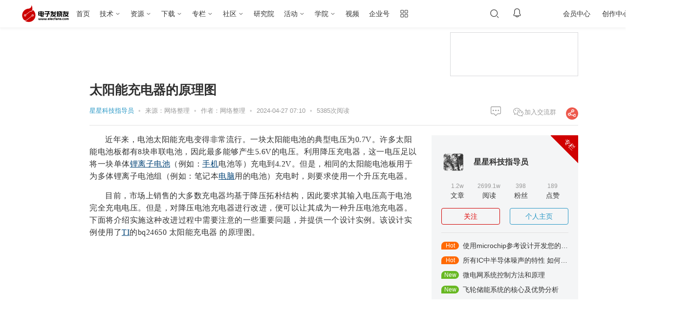

--- FILE ---
content_type: text/html; charset=utf-8
request_url: https://www.elecfans.com/d/2730160.html
body_size: 24717
content:
<!DOCTYPE html>
<html lang="zh-cmn-Hans">
<head>
    <meta charset="UTF-8">
    <title>太阳能充电器的原理图-电子发烧友网</title>
    <meta name="keywords" content="光伏电池,太阳能充电器,串联电池,锂离子电池">
    <meta name="description" content="太阳能充电器的工作原理基于光电效应。其核心部件是太阳能电池板，也被称为光伏电池。当太阳光照射到光伏电池上时，能量通过光电效应激发电子，使其从P型半导体层跃迁到N型半导体层，从而产生电流。" />
        <meta http-equiv="mobile-agent" content="format=xhtml; url=https://m.elecfans.com/article/2730160.html"/>
    <meta http-equiv="mobile-agent" content="format=html5; url=https://m.elecfans.com/article/2730160.html"/>
    <meta name="viewport" content="initial-scale=1.0,width=device-width,maximum-scale=1.0,user-scalable=0" />
    <meta http-equiv=X-UA-Compatible content="IE=edge,chrome=1">
    <meta name="renderer" content="webkit">
    <!--强制360使用极速模式-->
    <script type="text/javascript" src="https://skin.elecfans.com/js/tongji.js?20210414"></script>
    <link rel="stylesheet" href="https://staticd.elecfans.com/ui/font.css" />
<link rel="stylesheet" href="https://staticd.elecfans.com/ui/base.css?v=20240328" />
<link rel="stylesheet" href="/static/main/css/perfect_tip.css?20210122">
    <link rel="stylesheet" href="https://staticd.elecfans.com/simditor/styles/simditor.css" />        <link rel="stylesheet" href="//skin.elecfans.com/plugin/ckplayer3/css/ckplayer.css" />
    <link rel="stylesheet" href="/static/vendor/layer/skin/layer.css?20221222" />
    <link rel="stylesheet" href="https://staticd.elecfans.com/ui/article.css?v20250320" />
    <link rel="stylesheet" href="//skin.elecfans.com/css/interview.css?20220223">
    <link rel="stylesheet" href="https://staticd.elecfans.com/ui/share-web.css?20220223">
    <link rel="stylesheet" href="https://staticd.elecfans.com/ui/asideList.css">
    <link rel="stylesheet" href="https://staticd.elecfans.com/ui/recommendList.css">
    <link rel="stylesheet" type="text/css" href="/static/dist/index.css?v=editor_20230711">
    <link rel="stylesheet" type="text/css" href="/static/dist/css/content-theme/github.css?v=editor_20230711">
    <link rel="stylesheet" type="text/css" href="/static/dist/css/content-theme/light.css?v=editor_20230711">
    <link rel="stylesheet" type="text/css" href="/static/dist/js/katex/katex.min.css?v=editor_20230711">
    <link rel="stylesheet" type="text/css" href="/static/public/css/icon.css">
        <script type="text/javascript" src="https://skin.elecfans.com/js/captchaInit.js"></script>
    <script type="text/javascript" src="https://o.alicdn.com/captcha-frontend/aliyunCaptcha/AliyunCaptcha.js"></script>
    <script type="application/ld+json">
    {
        "@context": "https://ziyuan.baidu.com/contexts/cambrian.jsonld",
        "@id": "https://www.elecfans.com/d/2730160.html",
        "appid": "否",
        "title": "太阳能充电器的原理图",
        "images": ["https://file1.elecfans.com/web2/M00/D2/E4/wKgaomYjhpKAStC-AAFOWOUXPdU995.png"],
        "description": "太阳能充电器的工作原理基于光电效应。其核心部件是太阳能电池板，也被称为光伏电池。当太阳光照射到光伏电池上时，能量通过光电效应激发电子，使其从P型半导体层跃迁到N型半导体层，从而产生电流。",
        "pubDate": "2024-04-27T07:10:00"
    }
    </script>
    <style type="text/css">
        .placeholder::after{content:attr(placeholder);position:absolute;top:5px;color:#a9a9a9}.article-list{padding:0 !important}.c-form{display:block !important}.gotoTop{width:88px;height:88px;background:rgb(234 234 234);display:flex;align-items:center;justify-content:center;margin-top:10px;cursor:pointer;display:none !important}.gotoTop img{width:40px;height:40px}.article-list .title b,.article-list .summary b{color:#d00000;font-weight:bold}.public-footer{margin-top:90px}.article-rec-contentHt li:first-child{margin-top:0px}.article-rec-contentHt li{margin-top:16px}#aboutVideo{display:none;width:100%!important;height:400px!important;margin-top:15px;margin-bottom:15px;overflow:hidden}#aboutVideo video{height:100%!important}.aboutVideoTitle{display:none;font-size:16px;font-weight:700;text-align:left;color:#333333;line-height:26px;word-break:break-all;text-overflow:ellipsis;display:-webkit-box;-webkit-box-orient:vertical;-webkit-line-clamp:2;overflow:hidden;margin-bottom:16px}.xgplayer-volume{width:28px !important}.xgplayer-skin-default .xgplayer-playbackrate{margin-top:-121px !important}
    </style>
<script src="https://skin.elecfans.com/js/elecfans/mobileAdapt.js"></script></head>
<body>
    <!-- 顶通栏 -->
<style>
#common-ad{position:relative;z-index: 666; overflow:hidden;font-size:0}#common-ad a::after{position:absolute;left:0;bottom:0;width:30px;line-height:1.4;text-align:center;background-color:rgba(0,0,0,0.5);color:#fff;font-size:12px;content:"广告"}
</style>
<div id="common-ad"></div>
<script src="/static/js/hqAdvert.js?v=20230828" defer></script>
<script src="/static/js/topFullColumn.js?v=20230828" defer></script>

    <link rel="stylesheet" href="/static/header/topHeader202210.css?20231220" />
<script type="text/javascript" src="https://skin.elecfans.com/js/captchaInit.js"></script>
<script type="text/javascript" src="https://o.alicdn.com/captcha-frontend/aliyunCaptcha/AliyunCaptcha.js"></script>
<div class="public-header">
  <div class="public-header__top">
    <div class="public-header__inner">
      <div class="col-left">
        <a href="//www.elecfans.com/" class="public-header__top-logo">
          <img class="is-big" src="/static/header/image/logo-106x40@2x.png" alt="电子发烧友" />
          <img class="is-small" src="/static/header/image/logo-80x30@2x.png" alt="电子发烧友" />
        </a>
        <ul class="public-header__top-nav">
          <li><a href="//www.elecfans.com/" target="_blank">首页</a></li>
          <li class="has-subnav">
            <a href="javascript:;">技术</a>
            <div class="public-header__top-subnav">
              <dl>
                <dd><a href="//www.elecfans.com/pld/" target="_blank">可编程逻辑</a></dd>
                <dd><a href="//www.elecfans.com/article/88/142/" target="_blank">MEMS/传感技术</a></dd>
                <dd><a href="//www.elecfans.com/emb/" target="_blank">嵌入式技术</a></dd>
                <dd><a href="//www.elecfans.com/analog/" target="_blank">模拟技术</a></dd>
                <dd><a href="//www.elecfans.com/emb/danpianji/" target="_blank">控制/MCU</a></dd>
                <dd><a href="//www.elecfans.com/emb/dsp/" target="_blank">处理器/DSP</a></dd>
                <dd><a href="//www.elecfans.com/consume/cunchujishu/" target="_blank">存储技术</a></dd>
                <dd><a href="//www.elecfans.com/emc_emi/" target="_blank">EMC/EMI设计</a></dd>
              </dl>
              <dl>
                <dd><a href="//www.elecfans.com/article/83/" target="_blank">电源/新能源</a></dd>
                <dd><a href="//www.elecfans.com/article/85/" target="_blank">测量仪表</a></dd>
                <dd><a href="//www.elecfans.com/article/89/" target="_blank">制造/封装</a></dd>
                <dd><a href="//www.elecfans.com/tongxin/rf/" target="_blank">RF/无线</a></dd>
                <dd><a href="//www.elecfans.com/emb/jiekou/" target="_blank">接口/总线/驱动</a></dd>
                <dd><a href="//www.elecfans.com/bandaoti/eda/" target="_blank">EDA/IC设计</a></dd>
                <dd><a href="//www.elecfans.com/xianshi/" target="_blank">光电显示</a></dd>
                <dd><a href="//www.elecfans.com/connector/" target="_blank">连接器</a></dd>
                <dd><a href="//www.elecfans.com/article/80/" target="_blank">PCB设计</a></dd>
              </dl>
              <dl>
                <dd><a href="//www.elecfans.com/led/" target="_blank">LEDs</a></dd>
                <dd><a href="//www.elecfans.com/qichedianzi/" target="_blank">汽车电子</a></dd>
                <dd><a href="//www.elecfans.com/yiliaodianzi/" target="_blank">医疗电子</a></dd>
                <dd><a href="//www.elecfans.com/rengongzhineng/" target="_blank">人工智能</a></dd>
                <dd><a href="//www.elecfans.com/wearable/" target="_blank">可穿戴设备</a></dd>
                <dd><a href="//www.elecfans.com/application/Military_avionics/" target="_blank">军用/航空电子</a></dd>
                <dd><a href="//www.elecfans.com/kongzhijishu/" target="_blank">工业控制</a></dd>
                <dd><a href="//www.elecfans.com/consume/chukongjishu/" target="_blank">触控感测</a></dd>
                <dd><a href="//www.elecfans.com/dianyuan/diandongche_xinnenyuan/" target="_blank">智能电网</a></dd>
              </dl>
              <dl>
                <dd><a href="//www.elecfans.com/video/" target="_blank">音视频及家电</a></dd>
                <dd><a href="//www.elecfans.com/tongxin/" target="_blank">通信网络</a></dd>
                <dd><a href="//www.elecfans.com/jiqiren/" target="_blank">机器人</a></dd>
                <dd><a href="//www.elecfans.com/vr/" target="_blank">vr|ar|虚拟现实</a></dd>
                <dd><a href="//www.elecfans.com/application/Security/" target="_blank">安全设备/系统</a>
                </dd>
                <dd><a href="//www.elecfans.com/application/Communication/" target="_blank">移动通信</a>
                </dd>
                <dd><a href="//www.elecfans.com/consume/bianxiedianzishebei/" target="_blank">便携设备</a>
                </dd>
                <dd><a href="//www.elecfans.com/iot/" target="_blank">物联网</a></dd>
                <dd><a href="//www.elecfans.com/blockchain/" target="_blank">区块链</a></dd>
              </dl>
              <dl>
                <dd><a href="https://bbs.elecfans.com/harmonyos" target="_blank">HarmonyOS</a></dd>
                <dd><a href="https://bbs.elecfans.com/riscvmcu" target="_blank">RISC-V MCU</a></dd>
                <dd><a href="https://www.elecfans.com/tags/%E5%85%89%E4%BC%8F/" target="_blank">光伏</a></dd>
                <dd><a href="https://www.elecfans.com/tags/chatgpt/" target="_blank">ChatGPT</a></dd>
                <dd><a href="https://www.elecfans.com/tags/igbt/" target="_blank">IGBT</a></dd>
                <dd><a href="https://www.elecfans.com/tags/%E5%85%85%E7%94%B5%E6%A1%A9/" target="_blank">充电桩</a></dd>
                <dd><a href="https://www.elecfans.com/tags/%E6%B0%AE%E5%8C%96%E9%95%93/" target="_blank">氮化镓</a></dd>
                <dd><a href="https://www.elecfans.com/tags/bldc/" target="_blank">BLDC</a></dd>
                <dd><a href="https://www.elecfans.com/tags/%E9%80%86%E5%8F%98%E5%99%A8/" target="_blank">逆变器</a></dd>
                <dd><a href="https://5g.elecfans.com/" target="_blank">5G</a></dd>
                <dd><a href="https://www.elecfans.com/tags/%E7%94%B5%E6%9C%BA%E6%8E%A7%E5%88%B6/"
                    target="_blank">电机控制</a></dd>
              </dl>
            </div>
          </li>
          <li class="has-subnav">
            <a href="javascript:;">资源</a>
            <div class="public-header__top-subnav">
              <dl>
                <dd><a href="//www.elecfans.com/technical/" target="_blank">技术文库</a></dd>
                <dd><a href="//www.elecfans.com/xinpian/ic/" target="_blank">新品速递</a></dd>
                <dd><a href="//www.elecfans.com/article/88/131/" target="_blank">电路图</a></dd>
                <dd><a href="//www.elecfans.com/yuanqijian/" target="_blank">元器件知识</a></dd>
                <dd><a href="//www.elecfans.com/baike/" target="_blank">电子百科</a></dd>
                <dd><a href="//www.elecfans.com/article/special/" target="_blank">最新技术文章</a></dd>
                <dd><a href="//www.elecfans.com/p/search" target="_blank">元器件搜索引擎</a></dd>
              </dl>
            </div>
          </li>
          <li class="has-subnav">
            <a href="https://www.elecfans.com/soft/" target="_blank">下载</a>
            <div class="public-header__top-subnav">
              <dl>
                <dd><a href="https://www.elecfans.com/tools/" target="_blank">在线工具</a></dd>
                <dd><a href="https://www.elecfans.com/topic/software/" target="_blank">常用软件</a></dd>
                <dd><a href="https://t.elecfans.com/ebook/" target="_blank">电子书</a></dd>
                <dd><a href="https://pdf.elecfans.com/" target="_blank">datasheet</a></dd>
              </dl>
            </div>
          </li>
          <li class="has-subnav">
            <a href="https://www.elecfans.com/d/" target="_blank">专栏</a>
            <div class="public-header__top-subnav">
              <dl>
                <dd><a href="https://www.elecfans.com/d/" target="_blank">电子说</a></dd>
                <dd><a href="https://www.elecfans.com/d/column/" target="_blank">专栏</a></dd>
              </dl>
            </div>
          </li>
          <li class="has-subnav">
            <a href="https://bbs.elecfans.com/default.php" target="_blank">社区</a>
            <div class="public-header__top-subnav">
              <dl>
                <dd><a href="https://bbs.elecfans.com/" target="_blank">论坛</a></dd>
                <dd><a href="https://bbs.elecfans.com/ask/" target="_blank">问答</a></dd>
                <dd><a href="https://bbs.elecfans.com/group/" target="_blank">小组</a></dd>
                <dd><a href="https://www.elecfans.com/d/" target="_blank">技术专栏</a></dd>
                <dd><a href="https://bbs.elecfans.com/stars/" target="_blank">社区之星</a></dd>
                <dd><a href="https://bbs.elecfans.com/try.html " target="_blank">试用中心</a></dd>
                <dd><a href="https://bbs.elecfans.com/harmonyos" target="_blank">HarmonyOS技术社区</a>
                </dd>
                <dd><a href="https://www.elecfans.com/activity/bbs2023.html" target="_blank">2023电子工程师大会</a>
                </dd>
              </dl>
            </div>
          </li>
          <li>
            <a href="https://www.elecfans.com/research/" target="_blank">研究院</a>
          </li>
          <li class="has-subnav">
            <a href="javascript:;">活动</a>
            <div class="public-header__top-subnav">
              <dl>
                <dd><a href="https://www.elecfans.com/contest/index.html" target="_blank">设计大赛</a>
                </dd>
                <dd><a href="https://hicc.elecfans.com/2022/" target="_blank">硬创大赛</a></dd>
                <dd><a href="https://bbs.elecfans.com/zhuti_888_1.html" target="_blank">社区活动</a>
                </dd>
                <dd><a href="https://www.elecfans.com/event/" target="_blank">线下会议</a></dd>
                <dd><a href="https://webinar.elecfans.com/?elecfans_trackid=nav2" target="_blank">在线研讨会</a></dd>
                <dd><a href="https://www.elecfans.com/quiz/" target="_blank">小测验</a></dd>
              </dl>
            </div>
          </li>
          <li class="has-subnav">
            <a href="https://t.elecfans.com/" target="_blank">学院</a>
            <div class="public-header__top-subnav">
              <dl>
                <dd><a href="https://t.elecfans.com/live" target="_blank">直播</a></dd>
                <dd><a href="https://t.elecfans.com/" target="_blank">课程</a></dd>
              </dl>
            </div>
          </li>
          <li>
            <a href="https://www.elecfans.com/v/" target="_blank">视频</a>
          </li>
          <li><a href="https://q.elecfans.com/" target="_blank">企业号</a></li>
          <li class="has-subnav is-more">
            <a href="javascript:;"> </a>
            <div class="public-header__top-subnav">
              <dl>
                <dt>工具</dt>
                <dd><a href="https://pdf.elecfans.com/" target="_blank">datasheet查询</a></dd>
                <dd><a href="https://bbs.elecfans.com/try.html" target="_blank">免费评测试用</a></dd>
              </dl>
              <dl>
                <dt>技术子站</dt>
              </dl>
            </div>
          </li>
        </ul>
      </div>
      <div class="col-center">
        <input type="hidden" id="seaPlaceVal">
        <div class="public-header__search">
          <input type="text" placeholder="请输入搜索内容" />
          <button data-type=""></button>
          <div class="search-close"></div>
          <div class="clear-btn"></div>
          <div class="public-search-bubble">
            <!-- 搜索历史 -->
            <div class="public-search-history">
              <div class="public-search-history-hd">
                <h3>搜索历史</h3>
                <span>清空</span>
              </div>
              <ul class="public-search-history-bd">
                <li><a href="" target="_blank"></a><i class="close-btn"></i></li>
              </ul>
            </div>

            <!-- 搜索热词 -->
            <div class="public-search-hot">
              <div class="public-search-hot-hd">搜索热词</div>
              <div class="public-search-hot-bd">
                <ul></ul>
                <ul></ul>
              </div>
            </div>

            <!-- 搜索推荐 -->
            <ul class="public-search-rec">
              <li><a href="" target="_blank"></a></li>
            </ul>
          </div>
        </div>

        <div class="public-header__top-notice">
          <div class="text-link"></div>
          <span class="text-num">0</span>
          <div class="public-header__top-message">
            <ul class="message-tabs">
              <li class="is-active"><i class="icon-chat"></i>聊天消息</li>
              <li><i class="icon-system"></i>系统消息</li>
              <li><i class="icon-reply"></i>评论与回复</li>
            </ul>
            <div class="message-panel is-active">
              <div class="message-body is-chat"></div>
              <div class="message-foot">
                <a href="/mycenter/messages/" target="_blank">查看更多</a>
              </div>
            </div>
            <div class="message-panel">
              <div class="message-body is-system"></div>
              <div class="message-foot">
                <a href="/mycenter/systemMessage/" target="_blank">查看更多</a>
              </div>
            </div>
            <div class="message-panel">
              <div class="message-body is-reply"></div>
              <div class="message-foot">
                <a href="/mycenter/commentAndReply/" target="_blank">查看更多</a>
              </div>
            </div>
          </div>
        </div>
      </div>
      <div class="col-right">
        <div class="public-header__right">

          <div class="public-header__top-user" data-uid="0">
            <div class="text-login" id="loginBtn">登录</div>

            <a href="javascript:;" class="text-avatar">
              <img src="" alt="" />
            </a>

            <div class="public-header__top-info">
              <div class="user-box">
                <a class="user-avatar" href="" target="_blank">
                  <img src="" alt="" />
                </a>
                <div class="user-info">
                  <div class="user-name">
                    <a href="" target="_blank">
                      <span></span>
                    </a>
                  </div>
                  <a class="user-vip" href="https://www.elecfans.com/vip/" target="_blank"></a>
                </div>
              </div>
              <ul class="user-dynamic">
                <li>
                  <p>0</p>
                  <a href="">关注</a>
                </li>
                <li>
                  <p>0</p>
                  <a href="">粉丝</a>
                </li>
                <li>
                  <p>0</p>
                  <a href="">动态</a>
                </li>
              </ul>
              <a class="user-vip-bg" href="https://www.elecfans.com/vip/" target="_blank"></a>
              <div class="user-vip-date">
                <div class="user-vip-date_cont">
                  VIP于 <em class="user-vip-end"></em> 到期
                  <a class="user-vip-renew" href="/vip/">续费</a>
                </div>
              </div>
              <div class="user-tools">
                <ul>
                  <li>
                    <a href="https://www.elecfans.com/mycenter" target="_blank">
                      <span>个人中心</span>
                    </a>
                  </li>
                  <li>
                    <a href="https://www.elecfans.com/mycenter/article" target="_blank">
                      <span>内容管理</span>
                    </a>
                  </li>
                  <li>
                    <a href="https://jifen.elecfans.com/" target="_blank">
                      <span>积分兑换</span>
                      <div class="text-integral">当前积分：<i></i></div>
                    </a>
                  </li>
                  <li>
                    <a href="https://bbs.elecfans.com/home.php?mod=spacecp" target="_blank">
                      <span>修改资料</span>
                    </a>
                  </li>
                  <li>
                    <a id="headerLogout" href="javascript:;">
                      <span>退出登录</span>
                    </a>
                  </li>
                </ul>
              </div>
            </div>

            <div class="public-header__top-tips">
              <div class="text-title">登录后你可以</div>
              <ul class="tips-list">
                <li><span>下载海量资料</span></li>
                <li><span>学习在线课程</span></li>
                <li><span>观看技术视频</span></li>
                <li><span>写文章/发帖/加入社区</span></li>
              </ul>
              <div class="tips-login">登录</div>
            </div>
          </div>
          <div class="public-header__top-vip">
            会员中心
            <div class="public-header__top-vip-box">

            </div>
          </div>
          <a class="public-header__top-mycenter" href="https://www.elecfans.com/mycenter/" target="_blank">创作中心</a>

          <div class="public-header__top-creation">
            <div class="btn-publish">发布</div>
            <div class="public-header__top-creation--bubble">
              <ul class="creation-tools">
                <li class="btn-tools">
                  <a href="https://www.elecfans.com/d/article/write">
                    <i class="icon"></i>
                    <p class="text-title">发文章</p>
                  </a>
                </li>
                <li class="btn-tools">
                  <a href="https://www.elecfans.com/mycenter/soft/upload">
                    <i class="icon"></i>
                    <p class="text-title">发资料</p>
                  </a>
                </li>
                <li class="btn-tools">
                  <a href="https://bbs.elecfans.com/forum.php?mod=post&action=newthread&special=7">
                    <i class="icon"></i>
                    <p class="text-title">发帖</p>
                  </a>
                </li>
                <li class="btn-tools">
                  <a href="https://bbs.elecfans.com/forum.php?mod=post&action=newthread&special=3">
                    <i class="icon"></i>
                    <p class="text-title">提问</p>
                  </a>
                </li>
                <li class="btn-tools">
                  <a href="https://www.elecfans.com/mycenter/video/upload">
                    <i class="icon"></i>
                    <p class="text-title">发视频</p>
                  </a>
                </li>
              </ul>
              <dl class="creation-active">
                <dt>创作活动</dt>
              </dl>
            </div>
          </div>
        </div>
      </div>
    </div>
  </div>

  <div class="public-header__bottom">
    <div class="public-header__inner">
      <!-- 下载中心 s -->
      <div class="col-left is-download">
        <a class="public-header__subnav-logo" href="https://www.elecfans.com/soft/">
          <img src="/static/header/image/sub-nav-logo.png" alt="下载中心" />
        </a>
        <ul class="public-header__subnav-list">
          <li><a href="https://www.elecfans.com/soft/">推荐</a></li>
          <li><a href="https://www.elecfans.com/category/">分类</a></li>
          <li><a href="https://www.elecfans.com/soft/data/">资料</a></li>
          <li><a href="https://www.elecfans.com/topic/hotsoft/">软件</a></li>
          <li><a href="https://www.elecfans.com/tools/">工具</a></li>
          <li><a href="https://www.elecfans.com/rank/contribute/">排行榜</a></li>
          <li><a href="https://pdf.elecfans.com/" target="_blank">DataSheet</a></li>
        </ul>
      </div>
      <!-- 下载中心 e -->

      <div class="col-right">
        <div class="public-header__search">
          <input type="text" placeholder="请输入搜索内容" />
          <button data-type=""><span>搜索</span></button>
        </div>
      </div>
      <div class="public-header__bottom--switch"></div>
    </div>
  </div>
</div>

<div class="public-details-right-hero">
  <div class="hero-close-btn"></div>
  <div class="hero-inner"></div>
</div>

<div class="perfect_infomation_tip">
  <div class="perfrct_content">
    <div class="col-left">
      <p>完善资料让更多小伙伴认识你，还能领取<span>20</span>积分哦，<a class="go_perfect_pop go_perfect_btn" href="javascript:;">立即完善&gt;</a>
      </p>
    </div>
    <div class="col-right">
      <span class="no_tip_day3">3天内不再提示</span>
    </div>
  </div>
</div>

<script defer>
  // 底部增加头部处理脚本，需要 setTimeout 处理
  setTimeout(function () {
    var createScript = document.createElement('script');
    createScript.type = 'text/javascript';
    createScript.src = '/static/header/topHeader202210.js?20231220';
    var getBodyEle = document.getElementsByTagName("body").item(0);
    getBodyEle.appendChild(createScript);
  }, 500)
</script>
    <input type="hidden" id="adChannel" value="1075">

    <!-- Page #content Begin -->
    <section class="section">
        <div class="clearfix">
            <div id="MiddleLeaderboard"></div>
            <div id="company-ad"><iframe src="/templets/default/elecfans/homehtml/adright.html" border="0" charset="utf-8" width="260" height="85" scrolling="no"></iframe></div>
        </div>

        <h1 class="article-title"><img class="yuanchuan_images" title="原创" style="display: none;margin-right: 5px;" src="https://staticd.elecfans.com/images/yuanchuang.png">太阳能充电器的原理图</h1>
        <div class="article-info art-share-layout m-share-layout clearfix">
            <!--是专栏用户，且typeid是1075 -->
            <a href="https://www.elecfans.com/d/user/2969252/" >星星科技指导员</a>
            <span class="sp">•</span>
            <span>来源：网络整理</span>
                <span class="sp">•</span>            <span>作者：网络整理</span>
                <span class="sp">•</span>            <span class="time"> 2024-04-27 07:10</span>
            <span class="sp">•</span>
            <span class="count"><span class="art_click_count" data-id="2730160"></span>次阅读</span>
            <div class="bdsharebuttonbox fr" style="padding-top: 3px;">
              <div class="share-web-qrcode--detail">
                  <i class="share-web-qrcode--share-icon"></i>
                  <div class="share-web-qrcode--bubble">
                    <div class="share-web-qrcode--bubble-inner">
                      <p class="qrcode-copy-title">扫一扫，分享给好友</p>
                      <div class="qrcode-image"></div>
                      <div class="qrcode-copy-link"><span>复制链接分享</span></div>
                    </div>
                  </div>
              </div>
            </div>
            <div class="wx-qrcode-container fr">
              <div class="wx-qrcode-tt"><i class="wx-icon"></i>加入交流群</div>
              <div class="wx-qrcode-box">
                <div class="wx-qrcode-img">
                  <img src="https://staticd.elecfans.com/images/wx_qrcode.png" alt="微信小助手二维码">
                </div>
                <div class="wx-qrcode-tips">
                  <p>扫码添加小助手</p>
                  <p>加入工程师交流群</p>
                </div> 
              </div>
            </div>
            <div class="fr">
                                <a href="#comment" id="linkComment"><img src="https://staticd.elecfans.com/images/u298.png"/> <span></span></a>
            </div>
        </div>
        <article class="amain">
            <div class="main-wrap">
                <div id="aboutVideo"></div>
                <a class="downAppBtn aboutVideoTitle" href="" target="_blank"></a>
                <div class="rticle-content simditor clearfix">
                    <div class="simditor-body clearfix">
                                                <p style="text-indent:2em;">
	<span style="text-indent:2em;">近年来，电池太阳能充电变得非常流行。一块太阳能电池的典型电压为0.7V。许多太阳能电池板都有8块串联电池，因此最多能够产生5.6V的电压。利用降压充电器，这一电压足以将一块单体<a href="https://www.elecfans.com/v/tag/6503/" target="_blank"><u>锂离子电池</u></a>（例如：<a href="https://www.elecfans.com/v/tag/107/" target="_blank"><u>手机</u></a>电池等）充电到4.2V。但是，相同的太阳能电池板用于为多体锂离子电池组（例如：笔记本<a href="https://www.elecfans.com/v/tag/1247/" target="_blank"><u>电脑</u></a>用的电池）充电时，则要求使用一个升压充电器。</span></p>
<p style="text-indent:2em;">
	目前，市场上销售的大多数充电器均基于降压拓朴结构，因此要求其输入电压高于电池完全充电电压。但是，对降压电池充电器进行改进，便可以让其成为一种升压电池充电器。下面将介绍实施这种改进过程中需要注意的一些重要问题，并提供一个设计实例。该设计实例使用了<a href="https://bbs.elecfans.com/group_715" target="_blank"><u>TI</u></a>的bq24650 太阳能充电器 的原理图。</p>
<p align="center">
	<img alt="" src="https://file1.elecfans.com/web2/M00/D2/E4/wKgaomYjhpKAStC-AAFOWOUXPdU995.png" style="width:554px;height:312px;" /></p>
<p style="text-indent:2em;">
	太阳能充电器的<a href="https://www.elecfans.com/v/tag/773/" target="_blank"><u>工作原理</u></a>基于<a href="https://www.elecfans.com/v/tag/2800/" target="_blank"><u>光电</u></a>效应。其核心部件是太阳能电池板，也被称为光伏电池。当太阳光照射到光伏电池上时，能量通过光电效应激发电子，使其从P型<a href="https://m.hqchip.com/gongsi.html" target="_blank"><u>半导体</u></a>层跃迁到N型半导体层，从而产生<a href="https://www.elecfans.com/tags/电流/" target="_blank"><u>电流</u></a>。这个电流随后被收集并储存在充电器的内置电池中。当需要为设备充电时，充电器会通过其输出设备将储存的电能输出到设备上。</p>
<p style="text-indent:2em;">
	<strong>主要技术参数</strong></p>
<p style="text-indent:2em;">
	太阳能转化效率：表示太阳能板将接收到的阳光能转化为电能的比例。常见的太阳能转化效率在15%到25%之间。</p>
<p style="text-indent:2em;">
	太阳能板尺寸：影响太阳能板的光吸收面积，通常以平方英寸或平方厘米为单位。</p>
<p style="text-indent:2em;">
	太阳能板材质：多数太阳能充电器采用单晶硅（Monocrystalline）或多晶硅（Polycrystalline）材质。单晶硅太阳能板效率更高，但价格较贵。</p>
<p style="text-indent:2em;">
	电池容量：表示电池所能存储的电能大小，一般以毫安时（mAh）为单位。容量越大，充电器可以储存并输出的电能越多。</p>
<p style="text-indent:2em;">
	输出电压：表示电池输出的电压值，与需要充电的设备的电压要相匹配。</p>
<p style="text-indent:2em;">
	<strong>太阳能充电器的优缺点分别是什么</strong></p>
<p style="text-indent:2em;">
	太阳能充电器的优点主要包括：</p>
<p style="text-indent:2em;">
	环保节能：利用太阳能进行充电，无需外接电源，符合低碳环保理念，对环境无污染。同时，在阳光充足的情况下，太阳能充电器可以持续地为电子设备提供电力，减少对传统能源的依赖，从而实现节能减排。</p>
<p style="text-indent:2em;">
	便携性：太阳能充电器通常具有较小的体积和较轻的重量，方便携带和使用。特别是在户外旅行、探险等活动中，太阳能充电器可以作为重要的<a href="https://www.hqchip.com/app.html" target="_blank"><u>电源</u></a>补充，确保电子设备的持续使用。</p>
<p style="text-indent:2em;">
	充电方式多样：太阳能充电器具有多种充电接口，可以适用于不同类型的电子设备，如手机、平板电脑、相机等。此外，一些高端的太阳能充电器还具备储能电芯，可以在无阳光的情况下继续为设备供电。</p>
<p style="text-indent:2em;">
	然而，太阳能充电器也存在一些缺点：</p>
<p style="text-indent:2em;">
	受天气影响大：太阳能充电器的充电效果受光照条件的影响较大。在阴雨天或光照不足的情况下，充电器的充电效率会明显降低，甚至无法为设备提供足够的电力。</p>
<p style="text-indent:2em;">
	充电速度慢：虽然太阳能充电器可以在阳光充足的情况下为设备充电，但相比于传统的充电器，其充电速度通常较慢。这主要是因为太阳能的转换效率相对较低，且充电过程中还受到光照强度、角度等多种因素的影响。</p>
<p style="text-indent:2em;">
	价格较高：目前市场上的太阳能充电器价格普遍较高，一些高品质的太阳能充电器价格更是昂贵。这可能会让一些消费者望而却步，选择传统的充电器。</p>
<p style="text-indent:2em;">
	审核编辑：黄飞</p>
                                        </div>
                    <div class="statement2">
                        声明：本文内容及配图由入驻作者撰写或者入驻合作网站授权转载。文章观点仅代表作者本人，不代表电子发烧友网立场。文章及其配图仅供工程师学习之用，如有内容侵权或者其他违规问题，请联系本站处理。
                        <a class="complaint handleJumpBy" href="/about/tousu.html" target="_blank">举报投诉</a>
                    </div>
                    <ul class="hot-main clearfix" style="text-align: right; ">
                            <li data-href="https://www.elecfans.com/tags/锂离子电池/">
                                <span>锂离子电池</span>
                                <div class="hot-des">
                                    <div class="detail">
                                        <div class="top clearfix">
                                            <div class="lf title">
                                                <a href="https://www.elecfans.com/tags/锂离子电池" target="_blank">锂离子电池</a>
                                            </div>
                                            <div class="lf attend advertTagId" data-id="38">+关注</div>
                                        </div>
                                        <div id="tag_desc_button38"></div>
                                        <div class="clearfix des-detail">
                                            <div class="lf">
                                                <p>关注</p>
                                                <span>85</span>
                                            </div>
                                            <div class="lf">
                                                <p>文章</p>
                                                <span>3534</span>
                                            </div>
                                            <div class="lf">
                                                <p>浏览量</p>
                                                <span>80397</span>
                                            </div>
                                        </div>
                                    </div>
                                </div>
                            </li><li data-href="https://www.elecfans.com/tags/光伏电池/">
                                <span>光伏电池</span>
                                <div class="hot-des">
                                    <div class="detail">
                                        <div class="top clearfix">
                                            <div class="lf title">
                                                <a href="https://www.elecfans.com/tags/光伏电池" target="_blank">光伏电池</a>
                                            </div>
                                            <div class="lf attend advertTagId" data-id="388">+关注</div>
                                        </div>
                                        <div id="tag_desc_button388"></div>
                                        <div class="clearfix des-detail">
                                            <div class="lf">
                                                <p>关注</p>
                                                <span>5</span>
                                            </div>
                                            <div class="lf">
                                                <p>文章</p>
                                                <span>278</span>
                                            </div>
                                            <div class="lf">
                                                <p>浏览量</p>
                                                <span>33566</span>
                                            </div>
                                        </div>
                                    </div>
                                </div>
                            </li><li data-href="https://www.elecfans.com/tags/太阳能充电器/">
                                <span>太阳能充电器</span>
                                <div class="hot-des">
                                    <div class="detail">
                                        <div class="top clearfix">
                                            <div class="lf title">
                                                <a href="https://www.elecfans.com/tags/太阳能充电器" target="_blank">太阳能充电器</a>
                                            </div>
                                            <div class="lf attend advertTagId" data-id="2020">+关注</div>
                                        </div>
                                        <div id="tag_desc_button2020"></div>
                                        <div class="clearfix des-detail">
                                            <div class="lf">
                                                <p>关注</p>
                                                <span>1</span>
                                            </div>
                                            <div class="lf">
                                                <p>文章</p>
                                                <span>45</span>
                                            </div>
                                            <div class="lf">
                                                <p>浏览量</p>
                                                <span>18944</span>
                                            </div>
                                        </div>
                                    </div>
                                </div>
                            </li><li data-href="https://www.elecfans.com/tags/串联电池/">
                                <span>串联电池</span>
                                <div class="hot-des">
                                    <div class="detail">
                                        <div class="top clearfix">
                                            <div class="lf title">
                                                <a href="https://www.elecfans.com/tags/串联电池" target="_blank">串联电池</a>
                                            </div>
                                            <div class="lf attend advertTagId" data-id="77473">+关注</div>
                                        </div>
                                        <div id="tag_desc_button77473"></div>
                                        <div class="clearfix des-detail">
                                            <div class="lf">
                                                <p>关注</p>
                                                <span>0</span>
                                            </div>
                                            <div class="lf">
                                                <p>文章</p>
                                                <span>30</span>
                                            </div>
                                            <div class="lf">
                                                <p>浏览量</p>
                                                <span>7633</span>
                                            </div>
                                        </div>
                                    </div>
                                </div>
                            </li>                        </ul>
                    <!-- 广告中台 -->
                    <div class="articleContentFooterAD" style="display: none; margin: 20px 0 0 0;"></div>

                                    </div>
                <div class="art-share-layout mt18" id="shareAddPcb">
                    <div class="clearfix">
                        <a href="javascript:;" class="art-collect J_bottom-coll J_coll-btn" style="visibility:visible">收藏</a>
                        <span class="ml15 fb"><span class="J_stownum"></span>人收藏</span>

                        <div class="bdsharebuttonbox fr">
                            <div class="share-web-qrcode--detail fl">
                                <i class="share-web-qrcode--share-icon"></i>
                                <div class="share-web-qrcode--bubble">
                                    <div class="share-web-qrcode--bubble-inner">
                                        <p class="qrcode-copy-title">扫一扫，分享给好友</p>
                                        <div class="qrcode-image"></div>
                                        <div class="qrcode-copy-link"><span>复制链接分享</span></div>
                                    </div>
                                </div>
                            </div>
                        </div>
                        <div class="wx-qrcode-container fr">
                          <div class="wx-qrcode-tt"><i class="wx-icon"></i>加入交流群</div>
                          <div class="wx-qrcode-box">
                            <div class="wx-qrcode-img">
                              <img src="https://staticd.elecfans.com/images/wx_qrcode.png" alt="微信小助手二维码">
                            </div>
                            <div class="wx-qrcode-tips">
                              <p>扫码添加小助手</p>
                              <p>加入工程师交流群</p>
                            </div> 
                          </div>
                        </div>
                    </div>
                    <a class="art-like-up J_bottom-like J_like-btn" href="javascript:;"></a>
                    <ul class="art-like-u"></ul>
                </div>

                <!-- comment Begin -->
                <div class="comment-list detaildzs_list" id="comment">
                    <h2 class="title2">评论</h2>
                </div><!-- comment End -->

                <div class="c-form" id="cForm">
                                            <!-- 未登录 -->
                        <p class="c-login special-login">发布评论请先 <a href="javascript:;">登录</a></p>                </div>
                <div class="recommend-container">
                  <div class="recommend-tabs">
                    <div class="recommend-tabs_item active" data-value="1">相关推荐</div>
                    <div class="recommend-tabs_item" data-value="2">热点推荐</div>
                  </div>
                  <div class="recommend-list-container">
                    <div class="recommend-list article-list">
                                                    <div class="article" >
    <h2 class="title">
        <a href="https://www.elecfans.com/d/2410589.html" target="_blank" >
            <b class='flag-5'>太阳能</b><b class='flag-5'>充电器</b>电路<b class='flag-5'>图</b>分享</a>
    </h2>
    <div class="summary"><b class='flag-5'>太阳能</b><b class='flag-5'>充电器</b>是一种能够将<b class='flag-5'>太阳能</b>转换为电能的装置，该电能随后被存储在蓄电池中。蓄电池可以是铅酸电池、锂电池或镍氢电池等，它为各种设备如手机等数码产品提供电力。<b class='flag-5'>太阳能</b></div>
    <div class="info">
        <a class="face s" href="" target="_blank" rel="nofollow">
            	<img src="" alt="的头像"/>
                            </a>        <span class="fby">发表于</span> 02-22 15:12        <!--  <span class="art_click_count" data-id=""></span>次阅读 -->
        <span class="sp">•</span><span class="" data-id="">1.2w</span>次阅读            </div>

    
<a href="https://www.elecfans.com/d/2410589.html" class="thumb" target="_blank">
                    <img src="https://file1.elecfans.com/web2/M00/C1/87/wKgaomXW8qaALOtLAALrddrJopE597.png" alt="<b class='flag-5'>太阳能</b><b class='flag-5'>充电器</b>电路<b class='flag-5'>图</b>分享" />    </a>
</div>                              <div class="article" style="padding-left: 0px;">
    <h2 class="title">
        <a href="https://bbs.elecfans.com/jishu_179891_1_1.html" target="_blank" >
            <b class='flag-5'>太阳能</b><b class='flag-5'>充电器</b>不存电（有<b class='flag-5'>图</b>）</a>
    </h2>
    <div class="summary"> 本帖最后由 2012bj 于 2011-4-11 09:34 编辑 

我有一个<b class='flag-5'>太阳能</b><b class='flag-5'>充电器</b>（在淘宝上买的便宜货），用市电充满电后，放到<b class='flag-5'>太阳</b>下晒着，但是几天后就没电了。在<b class='flag-5'>太阳能</b></div>
    <div class="info">
                <span class="fby">发表于</span> 04-11 08:46        <!--  <span class="art_click_count" data-id=""></span>次阅读 -->
                    </div>

    

</div>                              <div class="article" style="padding-left: 0px;">
    <h2 class="title">
        <a href="https://bbs.elecfans.com/jishu_180082_1_1.html" target="_blank" >
            <b class='flag-5'>太阳能</b><b class='flag-5'>充电器</b>不存电，求高手指点</a>
    </h2>
    <div class="summary">旧手机电池换了一个上去，但还是不行，就像是这个<b class='flag-5'>充电器</b>在不停的放电。本人对于电路知识一点不懂，特将<b class='flag-5'>充电器</b>的内部图片发上来，望高手指点。先发张外观<b class='flag-5'>图</b>：不好意思<b class='flag-5'>图</b>补上了，请高手指点。我怀疑是</div>
    <div class="info">
                <span class="fby">发表于</span> 04-12 11:10        <!--  <span class="art_click_count" data-id=""></span>次阅读 -->
                    </div>

    

</div>                              <div class="article" style="padding-left: 0px;">
    <h2 class="title">
        <a href="https://bbs.elecfans.com/jishu_289350_1_1.html" target="_blank" >
            基于555铅酸电池<b class='flag-5'>充电器</b>如何改造成<b class='flag-5'>太阳能</b><b class='flag-5'>充电器</b></a>
    </h2>
    <div class="summary"> 本帖最后由 czj774399850 于 2012-11-8 20:26 编辑 

由于<b class='flag-5'>太阳能</b>电池板的电压不稳定，造成<b class='flag-5'>充电</b>电流不稳定，这样会对电池有一定的损害。下面这个<b class='flag-5'>图</b>是我自己画的，<b class='flag-5'>太阳</div>
    <div class="info">
                <span class="fby">发表于</span> 11-08 20:21        <!--  <span class="art_click_count" data-id=""></span>次阅读 -->
                    </div>

    

</div>                              <div class="article" style="padding-left: 0px;">
    <h2 class="title">
        <a href="https://bbs.elecfans.com/jishu_305697_1_1.html" target="_blank" >
            绿色环保的创意<b class='flag-5'>太阳能</b><b class='flag-5'>充电器</b></a>
    </h2>
    <div class="summary">``新加坡设计师Donn Koh带来的“<b class='flag-5'>太阳能</b><b class='flag-5'>充电器</b>”概念设计，专为AA<b class='flag-5'>充电</b>电池而设计。<b class='flag-5'>充电器</b>可以吸附在阳光充足的玻璃窗，也可以采用支架的方式置于窗边。这款电池</div>
    <div class="info">
                <span class="fby">发表于</span> 01-07 11:00        <!--  <span class="art_click_count" data-id=""></span>次阅读 -->
                    </div>

    

</div>                              <div class="article" style="padding-left: 0px;">
    <h2 class="title">
        <a href="https://bbs.elecfans.com/jishu_537881_1_1.html" target="_blank" >
            <b class='flag-5'>太阳能</b>手机<b class='flag-5'>充电器</b>怎么挑选</a>
    </h2>
    <div class="summary">越来越多，<b class='flag-5'>太阳能</b>手机<b class='flag-5'>充电器</b>也开始普及，那在我们是如何来判断<b class='flag-5'>太阳能</b>手机<b class='flag-5'>充电器</b>的好坏的呢?1、使用效率。其中包括了两个方面：<b class='flag-5'>太阳能</b>板的转化效率以</div>
    <div class="info">
                <span class="fby">发表于</span> 12-31 10:51        <!--  <span class="art_click_count" data-id=""></span>次阅读 -->
                    </div>

    

</div>                              <div class="article" style="padding-left: 0px;">
    <h2 class="title">
        <a href="https://bbs.elecfans.com/jishu_1691735_1_1.html" target="_blank" >
            锂离子电池<b class='flag-5'>太阳能</b><b class='flag-5'>充电器</b>设计</a>
    </h2>
    <div class="summary">电源的电压输出始终保持在锂离子电源电压之上。使用<b class='flag-5'>太阳能</b>电池板时，<b class='flag-5'>太阳能</b>板的电压会在光照不足的情况下降低至电池电压以下。<b class='flag-5'>图</b> 2a 显示了一个连接至电池的 USB 电源<b class='flag-5'>充电器</b></div>
    <div class="info">
                <span class="fby">发表于</span> 11-29 17:09        <!--  <span class="art_click_count" data-id=""></span>次阅读 -->
                    </div>

    

</div>                              <div class="article" style="padding-left: 0px;">
    <h2 class="title">
        <a href="https://bbs.elecfans.com/jishu_1807681_1_1.html" target="_blank" >
            求<b class='flag-5'>太阳能</b><b class='flag-5'>充电器</b>的<b class='flag-5'>原理图</b>和相关资料</a>
    </h2>
    <div class="summary">请问谁有<b class='flag-5'>太阳能</b><b class='flag-5'>充电器</b>的<b class='flag-5'>原理图</b>和相关资料的？可以发给我吗？谢谢</div>
    <div class="info">
                <span class="fby">发表于</span> 07-11 00:55        <!--  <span class="art_click_count" data-id=""></span>次阅读 -->
                    </div>

    

</div>                              <div class="article" >
    <h2 class="title">
        <a href="https://www.elecfans.com/dianlutu/dianyuandianlu/200712226794.html" target="_blank" >
            <b class='flag-5'>太阳能</b><b class='flag-5'>充电器</b>电路<b class='flag-5'>图</b></a>
    </h2>
    <div class="summary"><b class='flag-5'>太阳能</b><b class='flag-5'>充电器</b>电路图一：
</div>
    <div class="info">
                <span class="fby">发表于</span> 12-22 09:22        <!--  <span class="art_click_count" data-id=""></span>次阅读 -->
        <span class="sp">•</span><span class="" data-id="">7313</span>次阅读            </div>

    
<a href="https://www.elecfans.com/dianlutu/dianyuandianlu/200712226794.html" class="thumb" target="_blank">
                    <img src="https://file1.elecfans.com//web2/M00/A4/48/wKgZomUMM3yAGqY_AADUKnMZUo0838.jpg" alt="<b class='flag-5'>太阳能</b><b class='flag-5'>充电器</b>电路<b class='flag-5'>图</b>" />    </a>
</div>                              <div class="article" >
    <h2 class="title">
        <a href="https://www.elecfans.com/article/83/146/2009/2009011021867.html" target="_blank" >
            <b class='flag-5'>太阳能</b><b class='flag-5'>充电器</b>电路</a>
    </h2>
    <div class="summary">
<b class='flag-5'>太阳能</b><b class='flag-5'>充电器</b>电路</div>
    <div class="info">
                <span class="fby">发表于</span> 01-10 12:23        <!--  <span class="art_click_count" data-id=""></span>次阅读 -->
        <span class="sp">•</span><span class="" data-id="">1694</span>次阅读            </div>

    
<a href="https://www.elecfans.com/article/83/146/2009/2009011021867.html" class="thumb" target="_blank">
                    <img src="https://file1.elecfans.com//web2/M00/A4/86/wKgZomUMNJeAEC8BAAB4uqe--ac390.jpg" alt="<b class='flag-5'>太阳能</b><b class='flag-5'>充电器</b>电路" />    </a>
</div>                              <div class="article" style="padding-left: 0px;">
    <h2 class="title">
        <a href="https://www.elecfans.com/dianzichangshi/2009040846518.html" target="_blank" >
            什么是<b class='flag-5'>太阳能</b><b class='flag-5'>充电器</b>?以及<b class='flag-5'>太阳能</b><b class='flag-5'>充电器</b>的特点</a>
    </h2>
    <div class="summary">什么是<b class='flag-5'>太阳能</b><b class='flag-5'>充电器</b>?以及<b class='flag-5'>太阳能</b><b class='flag-5'>充电器</b>的特点
一、什么是<b class='flag-5'>太阳能</b><b class='flag-5'>充电器</b>
　　</div>
    <div class="info">
                <span class="fby">发表于</span> 04-08 17:12        <!--  <span class="art_click_count" data-id=""></span>次阅读 -->
        <span class="sp">•</span><span class="" data-id="">8227</span>次阅读            </div>

    

</div>                              <div class="article" >
    <h2 class="title">
        <a href="https://www.elecfans.com/article/88/131/taiyangnen/2009/2009061268192.html" target="_blank" >
            <b class='flag-5'>太阳能</b><b class='flag-5'>充电器</b>电路<b class='flag-5'>图</b></a>
    </h2>
    <div class="summary"><b class='flag-5'>太阳能</b><b class='flag-5'>充电器</b>电路<b class='flag-5'>图</b></div>
    <div class="info">
                <span class="fby">发表于</span> 06-12 09:51        <!--  <span class="art_click_count" data-id=""></span>次阅读 -->
        <span class="sp">•</span><span class="" data-id="">9059</span>次阅读            </div>

    
<a href="https://www.elecfans.com/article/88/131/taiyangnen/2009/2009061268192.html" class="thumb" target="_blank">
                    <img src="https://file1.elecfans.com//web2/M00/A5/03/wKgZomUMNo6AEq48AABdl159nWs718.jpg" alt="<b class='flag-5'>太阳能</b><b class='flag-5'>充电器</b>电路<b class='flag-5'>图</b>" />    </a>
</div>                              <div class="article" style="padding-left: 0px;">
    <h2 class="title">
        <a href="https://www.elecfans.com/yuanqijian/dianchi/shebei/20091109103676.html" target="_blank" >
            <b class='flag-5'>太阳能</b><b class='flag-5'>充电器</b></a>
    </h2>
    <div class="summary">







<b class='flag-5'>太阳能</b><b class='flag-5'>充电器</b> &nbsp;&nbsp; &nbsp;&nbsp;&nbsp; <b class='flag-5'>太阳能</b>转化为电能中降低成本、和提高光电转化效率是<b class='flag-5'>太阳能</b></div>
    <div class="info">
                <span class="fby">发表于</span> 11-09 10:36        <!--  <span class="art_click_count" data-id=""></span>次阅读 -->
        <span class="sp">•</span><span class="" data-id="">1767</span>次阅读            </div>

    

</div>                              <div class="article" style="padding-left: 0px;">
    <h2 class="title">
        <a href="https://www.elecfans.com/d/771822.html" target="_blank" >
            <b class='flag-5'>太阳能</b><b class='flag-5'>充电器</b>制作教程</a>
    </h2>
    <div class="summary">有了<b class='flag-5'>太阳能</b><b class='flag-5'>充电器</b>，妈妈再也不用担心我在学校手机没电啦！</div>
    <div class="info">
        <a class="face s" href="" target="_blank" rel="nofollow">
            	<img src="" alt="的头像"/>
                            </a>        <span class="fby">发表于</span> 09-07 16:37        <!--  <span class="art_click_count" data-id=""></span>次阅读 -->
        <span class="sp">•</span><span class="" data-id="">6672</span>次阅读            </div>

    

</div>                              <div class="article" >
    <h2 class="title">
        <a href="https://www.elecfans.com/soft/49/power/2021/202103161537693.html" target="_blank" >
            <b class='flag-5'>太阳能</b>镍镉电池<b class='flag-5'>充电器</b>电路<b class='flag-5'>原理图</b>免费下载</a>
    </h2>
    <div class="summary">本文档的主要内容详细介绍的是<b class='flag-5'>太阳能</b>镍镉电池<b class='flag-5'>充电器</b>电路<b class='flag-5'>原理图</b>免费下载。

</div>
    <div class="info">
                <span class="fby">发表于</span> 03-16 15:39        <!--  <span class="art_click_count" data-id=""></span>次阅读 -->
                <span class="sp">•</span><span class="" data-id="">80</span>次下载    </div>

    
<a href="https://www.elecfans.com/soft/49/power/2021/202103161537693.html" class="thumb" target="_blank">
                    <img src="https://file.elecfans.com/web1/M00/E5/BC/pIYBAGBQZZuAaEqgAACV9ReyJNM145.png" alt="<b class='flag-5'>太阳能</b>镍镉电池<b class='flag-5'>充电器</b>电路<b class='flag-5'>原理图</b>免费下载" />    </a>
</div>                    </div>
                    <div class="recommend-list qyh-list"></div>
                  </div>
                </div>
            </div><!-- .main-wrap -->
        </article>

        <aside class="aside">
                        <input type="hidden" name="zl_mp" value="1">
                <div class="author-box">
                    <div class="author">
                        <div class="author-msg">
                            <a href="/d/user/2969252/" class="face" target="_blank"><img src="https://file.elecfans.com//web2/M00/3A/B6/pYYBAGJFS_6ANS45AACKAUljc28878.png"/></a>
                                                        <h2 class="author-msg-name"><a href="/d/user/2969252/" target="_blank">星星科技指导员</a></h2>
                                                        <!-- 需要条件判断 -->
                            <span class="is-coulmn-author">专栏</span>
                        </div>
                        <div class="count">
                            <span class="count-item">
                                <span class="column-article-count">0</span>
                                <b>文章</b>
                            </span>
                            <span class="count-item">
                                <span class="column-view-count">0</span>
                                <b>阅读</b>
                            </span>
                            <span class="count-item">
                                <span class="column-follow-count">0</span>
                                <b>粉丝</b>
                            </span>
                            <span class="count-item">
                                <span class="column-praise-count">0</span>
                                <b>点赞</b>
                            </span>
                        </div>
                        <div class="author-opreat">
                                                                <a class="author-collect" id="follow">关注</a>                                <a href="https://www.elecfans.com/d/user/2969252/" title="***的空间" target="_blank">个人主页</a>                            <!-- 需要条件判断 -->
                        </div>
                        <!-- <span class="followNum">
                            <strong>398</strong>人关注
                        </span> -->
                    </div>
                    <div class="author-recom">
                        <ul class="author-recom-list">

                            <li class="author-recom-item">
                                <span class="author-recom-type-hot">Hot</span>
                                <a href=https://www.elecfans.com/d/2074453.html>使用microchip参考设计开发您的下一个基于USB-C PD的充电器</a>
                                </li><li class="author-recom-item">
                                <span class="author-recom-type-hot">Hot</span>
                                <a href=https://www.elecfans.com/d/2020614.html>所有IC中半导体噪声的特性 如何估算基准电压源的噪声</a>
                                </li>
                            <li class="author-recom-item">
                                <span class="author-recom-type-new">New</span>
                                <a href=https://www.elecfans.com/d/2754726.html>微电网系统控制方法和原理</a>
                            </li><li class="author-recom-item">
                                <span class="author-recom-type-new">New</span>
                                <a href=https://www.elecfans.com/d/2754650.html>飞轮储能系统的核心及优势分析</a>
                            </li>                        </ul>
                    </div>
                </div>
                            <div id="new-adsm-berry" ></div>
            <div id="new-company-berry"></div>
          
                <!-- 推荐文章【主站文章显示这个】 -->
            <div class="aside-section">
                <div class="aside-section-head">
                    <h3 class="aside-section-name">精选推荐</h3>
                    <a class="aside-section-more" id="recMore" href="https://www.elecfans.com/d/">更多<i class="arrow_right"></i></a>
                </div>
                <div class="aside-section-body">
                    <ul class="article-rec-tabs">
                      <li data-index="0" class="is-active">文章</li>                                        <li data-index="2"  >资料</li>                    <li data-index="3" >帖子</li>                                                            </ul>

                    <!-- 文章默认展示 start -->
                    <ul class="article-rec-content  is-active">
                                                        <li class="article-rec-item">
                                <div class="col-right">
                                    <h4 class="text-title">
                                        <a href="https://www.elecfans.com/d/7608141.html" target="_blank">
                                            <span>2025年全球人形机器人装机量1.6万台！中企包揽前三，优必选拿下空客订单</span>
                                        </a>
                                    </h4>
                                    <div class="text-content">
                                        <a class="text-name" href="https://www.elecfans.com/d/user/2351591/" target="_blank">章鹰观察</a>
                                        <div class="text-date">6小时前</div>
                                        <div class="text-view">965 阅读</div>
                                    </div>
                                </div>
                            </li><li class="article-rec-item">
                                <div class="col-right">
                                    <h4 class="text-title">
                                        <a href="https://www.elecfans.com/d/7607713.html" target="_blank">
                                            <span>飞凌嵌入式启动LPDDR5升级战略，破局供应难题</span>
                                        </a>
                                    </h4>
                                    <div class="text-content">
                                        <a class="text-name" href="https://www.elecfans.com/d/c2448642" target="_blank">飞凌嵌入式</a>
                                        <div class="text-date">3天前</div>
                                        <div class="text-view">760 阅读</div>
                                    </div>
                                </div>
                            </li><li class="article-rec-item">
                                <div class="col-right">
                                    <h4 class="text-title">
                                        <a href="https://www.elecfans.com/d/7607612.html" target="_blank">
                                            <span>斯丹电子发布新品：KS01创新型钥匙开关设计</span>
                                        </a>
                                    </h4>
                                    <div class="text-content">
                                        <a class="text-name" href="https://www.elecfans.com/d/c4567662" target="_blank">斯丹麦德电子</a>
                                        <div class="text-date">9小时前</div>
                                        <div class="text-view">861 阅读</div>
                                    </div>
                                </div>
                            </li><li class="article-rec-item">
                                <div class="col-right">
                                    <h4 class="text-title">
                                        <a href="https://www.elecfans.com/d/7607548.html" target="_blank">
                                            <span>TVS二极管的实战选型指南和布局技巧</span>
                                        </a>
                                    </h4>
                                    <div class="text-content">
                                        <a class="text-name" href="https://www.elecfans.com/d/user/2737275/" target="_blank">东芝半导体</a>
                                        <div class="text-date">10小时前</div>
                                        <div class="text-view">687 阅读</div>
                                    </div>
                                </div>
                            </li><li class="article-rec-item">
                                <div class="col-right">
                                    <h4 class="text-title">
                                        <a href="https://www.elecfans.com/d/7607034.html" target="_blank">
                                            <span>马斯克宣布: A15完成设计，未来芯片迭代快过AMD和英伟达</span>
                                        </a>
                                    </h4>
                                    <div class="text-content">
                                        <a class="text-name" href="https://www.elecfans.com/d/user/2351591/" target="_blank">章鹰观察</a>
                                        <div class="text-date">14小时前</div>
                                        <div class="text-view">1976 阅读</div>
                                    </div>
                                </div>
                            </li>                        </ul>                    <!-- 文章 end -->

                    <!-- 方案默认展示 start -->
                                        <!-- 方案 end -->

                   
                                                    <ul class="article-rec-content">                        <li class="article-rec-item">
                                <div class="col-left">
                                    <div class="icon-type rar"></div>
                                </div>
                                <div class="col-right">
                                    <h4 class="text-title">
                                        <a href="https://www.elecfans.com/soft/5/2010/2010111995592.html" target="_blank">
                                            <span>北京理工大学FPGA讲义</span>
                                        </a>
                                    </h4>
                                    <div class="text-content">
                                        <a class="text-name" href="https://bbs.elecfans.com/user/1638347/" target="_blank">吕珠峰</a>
                                        <div class="text-date">7500</div>
                                        <div class="text-date">10积分</div>
                                        <div class="text-down">564下载</div>
                                    </div>
                                </div>
                            </li><li class="article-rec-item">
                                <div class="col-left">
                                    <div class="icon-type rar"></div>
                                </div>
                                <div class="col-right">
                                    <h4 class="text-title">
                                        <a href="https://www.elecfans.com/soft/22/163/2011/20110126185843.html" target="_blank">
                                            <span>印刷电路板绘制技术技巧</span>
                                        </a>
                                    </h4>
                                    <div class="text-content">
                                        <a class="text-name" href="https://bbs.elecfans.com/user/956893/" target="_blank">wangqi14921</a>
                                        <div class="text-date">207 KB</div>
                                        <div class="text-date">免费</div>
                                        <div class="text-down">0下载</div>
                                    </div>
                                </div>
                            </li><li class="article-rec-item">
                                <div class="col-left">
                                    <div class="icon-type zip"></div>
                                </div>
                                <div class="col-right">
                                    <h4 class="text-title">
                                        <a href="https://www.elecfans.com/soft/Mec/2022/202205061828853.html" target="_blank">
                                            <span>fscan内网综合扫描工具</span>
                                        </a>
                                    </h4>
                                    <div class="text-content">
                                        <a class="text-name" href="https://bbs.elecfans.com/user/2255567/" target="_blank">辛太励</a>
                                        <div class="text-date">3.24 MB</div>
                                        <div class="text-date">2积分</div>
                                        <div class="text-down">7下载</div>
                                    </div>
                                </div>
                            </li><li class="article-rec-item">
                                <div class="col-left">
                                    <div class="icon-type zip"></div>
                                </div>
                                <div class="col-right">
                                    <h4 class="text-title">
                                        <a href="https://www.elecfans.com/soft/Mec/2022/202205181834962.html" target="_blank">
                                            <span>weDocs-plugin WordPress的文档插件</span>
                                        </a>
                                    </h4>
                                    <div class="text-content">
                                        <a class="text-name" href="https://bbs.elecfans.com/user/2253400/" target="_blank">李霞</a>
                                        <div class="text-date">0.30 MB</div>
                                        <div class="text-date">免费</div>
                                        <div class="text-down">0下载</div>
                                    </div>
                                </div>
                            </li><li class="article-rec-item">
                                <div class="col-left">
                                    <div class="icon-type zip"></div>
                                </div>
                                <div class="col-right">
                                    <h4 class="text-title">
                                        <a href="https://www.elecfans.com/soft/Mec/2022/202206241852820.html" target="_blank">
                                            <span>SmallHorseLive IOS版直播平台</span>
                                        </a>
                                    </h4>
                                    <div class="text-content">
                                        <a class="text-name" href="https://bbs.elecfans.com/user/956267/" target="_blank">ah此生不换</a>
                                        <div class="text-date">69.45 MB</div>
                                        <div class="text-date">免费</div>
                                        <div class="text-down">0下载</div>
                                    </div>
                                </div>
                            </li>                        </ul>                    <!-- 资料 end -->
                    <!-- 帖子默认展示 start -->
                                                  <ul class="article-rec-content">                      <li class="article-rec-item">
                              <div class="col-right">
                                  <h4 class="text-title">
                                      <a href="https://bbs.elecfans.com/jishu_2509242_1_1.html" target="_blank">
                                          <span>CW32F030内部ADC精度是如何达到惊人的1mV</span>
                                      </a>
                                  </h4>
                                  <div class="text-content">
                                      <a class="text-name" href="https://bbs.elecfans.com/user/2253517/"  target="_blank">ChristineGu</a>
                                      <div class="text-date">1天前</div>
                                      <div class="text-view">138 阅读</div>
                                  </div>
                              </div>
                          </li><li class="article-rec-item">
                              <div class="col-right">
                                  <h4 class="text-title">
                                      <a href="https://bbs.elecfans.com/jishu_2509290_1_1.html" target="_blank">
                                          <span>hpm6750 两个板载网卡+usbcdc_ecm网卡，多次调用ftp，切换网卡后，报错</span>
                                      </a>
                                  </h4>
                                  <div class="text-content">
                                      <a class="text-name" href="https://bbs.elecfans.com/user/6190220/"  target="_blank">jf_28894861</a>
                                      <div class="text-date">1天前</div>
                                      <div class="text-view">153 阅读</div>
                                  </div>
                              </div>
                          </li><li class="article-rec-item">
                              <div class="col-right">
                                  <h4 class="text-title">
                                      <a href="https://bbs.elecfans.com/jishu_2509279_1_1.html" target="_blank">
                                          <span>请问一个芯片的丝印是C5GV，跪求型号是什么</span>
                                      </a>
                                  </h4>
                                  <div class="text-content">
                                      <a class="text-name" href="https://bbs.elecfans.com/user/6994329/"  target="_blank">jf_22972556</a>
                                      <div class="text-date">1天前</div>
                                      <div class="text-view">198 阅读</div>
                                  </div>
                              </div>
                          </li><li class="article-rec-item">
                              <div class="col-right">
                                  <h4 class="text-title">
                                      <a href="https://bbs.elecfans.com/jishu_2509275_1_1.html" target="_blank">
                                          <span>【书籍评测活动NO.70】全方位的电路设计精进指南《Altium Designer 25 电路设计精进实践》</span>
                                      </a>
                                  </h4>
                                  <div class="text-content">
                                      <a class="text-name" href="https://bbs.elecfans.com/user/3908479/"  target="_blank">dianzi_0101</a>
                                      <div class="text-date">1天前</div>
                                      <div class="text-view">198 阅读</div>
                                  </div>
                              </div>
                          </li><li class="article-rec-item">
                              <div class="col-right">
                                  <h4 class="text-title">
                                      <a href="https://bbs.elecfans.com/jishu_2509260_1_1.html" target="_blank">
                                          <span>DK112芯片做一个反激电路输入220V交流，输出5V2A</span>
                                      </a>
                                  </h4>
                                  <div class="text-content">
                                      <a class="text-name" href="https://bbs.elecfans.com/user/6669838/"  target="_blank">jf_59762837</a>
                                      <div class="text-date">1天前</div>
                                      <div class="text-view">212 阅读</div>
                                  </div>
                              </div>
                          </li>                      </ul>                  <!-- 帖子 end -->

                    <!-- 视频 start -->
                                        <!-- 视频 end -->

                    <!-- 话题 start -->
                                        <!-- 话题 end -->
                </div>
            </div>
            <!-- <div id="new-company-zone"></div> -->
            <div id="new-course-berry" ></div>
            <!-- 推荐专栏 -->
                          <div class="aside-section dzs-article-column">
                <div class="aside-section-head">
                    <h3 class="aside-section-name">推荐专栏</h3>
                    <a class="aside-section-more" href="https://www.elecfans.com/d/column">更多<i class="arrow_right"></i></a>
                </div>
                <div class="aside-section-body">
                    <ul class="dzs-article-column-list"></ul>
                </div>
            </div>            <div id="new-webinar-berry"></div>
            <div class="qyh-container">
  <div class="qyh-tabs">
    <div class="qyh-tabs_item active">企业产品</div>
    <div class="qyh-tabs_item">资料</div>
    <div class="qyh-tabs_item">方案</div>
    <a class="qyh-more" href="https://q.elecfans.com/p/" target="_blank">更多<i class="soft-more"></a>
  </div>
  <div class="qyh-list">
    <div class="qyh-type-list qyh-product-list active">
    </div>
    <div class="qyh-type-list qyh-soft-list"></div>
    <div class="qyh-type-list qyh-scheme-list"></div>
  </div>
</div>
            <div id="IndexRightBottom"></div>
        </aside>
    </section>
    <!-- Page #content End -->

    <input type="hidden" name="aid" id="webID" value="2730160">
    <!-- $article['store_flag'] = 15 为企业号 -->
    <input type="hidden" class="store_flag" value="0">
    <input type="hidden" class="evip_type" value="0">
    <!--企业号文章id -->
    <input type="hidden" class="evip_article_id" value="">
    <!-- 企业号id -->
    <input type="hidden" class="evip_id" value="">
    <!--- 企业号是否付费1-是 0-否 --->
    <input type="hidden" name="isPayEvip" class="isPayEvip" value="0">
    <input type="hidden" class="vip-limit-read" value="0">
    <input type="hidden" id="headerType" value="data">
    <input type="hidden" id="details_right_hero" value="true">
    <input type="hidden" id="currentUserID" value="" />

<div class="gather-bottom"></div>

<link rel="stylesheet" href="/static/footer/footer.css?20230919" />

<div class="public-footer">
    <div class="public-footer__hd">
        <dl>
            <dd>电子发烧友</dd>
        </dl>
        <dl>
            <dd><a target="_blank" href="https://bbs.elecfans.com/infocenter.php" rel="nofollow">My ElecFans </a></dd>
            <dd><a target="_blank" href="//www.elecfans.com/app/"> APP </a></li>
            <dd><a target="_blank" href="https://www.elecfans.com/about/sitemap.html">网站地图</a></dd>
        </dl>
    </div>

    <div class="public-footer__main">
        <dl>
            <dt>设计技术</dt>
            <dd><a href="//www.elecfans.com/pld/" target="_blank">可编程逻辑</a></dd>
            <dd><a href="//www.elecfans.com/article/83/" target="_blank">电源/新能源</a></dd>
            <dd><a href="//www.elecfans.com/article/88/142/" target="_blank">MEMS/传感技术</a></dd>
            <dd><a href="//www.elecfans.com/article/85/" target="_blank">测量仪表</a></dd>
            <dd><a href="//www.elecfans.com/emb/" target="_blank">嵌入式技术</a></dd>
            <dd><a href="//www.elecfans.com/article/90/155/" target="_blank">制造/封装</a></dd>
            <dd><a href="//www.elecfans.com/analog/" target="_blank">模拟技术</a></dd>
            <dd><a href="//www.elecfans.com/tongxin/rf/" target="_blank">RF/无线</a></dd>
            <dd><a href="//www.elecfans.com/emb/jiekou/" target="_blank">接口/总线/驱动</a></dd>
            <dd><a href="//www.elecfans.com/emb/dsp/" target="_blank">处理器/DSP</a></dd>
            <dd><a href="//www.elecfans.com/bandaoti/eda/" target="_blank">EDA/IC设计</a></dd>
            <dd><a href="//www.elecfans.com/consume/cunchujishu/" target="_blank">存储技术</a></dd>
            <dd><a href="//www.elecfans.com/xianshi/" target="_blank">光电显示</a></dd>
            <dd><a href="//www.elecfans.com/emc_emi/" target="_blank">EMC/EMI设计</a></dd>
            <dd><a href="//www.elecfans.com/connector/" target="_blank">连接器</a></dd>
        </dl>
        <dl>
            <dt>行业应用</dt>
            <dd><a href="//www.elecfans.com/led/" target="_blank">LEDs </a></dd>
            <dd><a href="//www.elecfans.com/qichedianzi/" target="_blank">汽车电子</a></dd>
            <dd><a href="//www.elecfans.com/video/" target="_blank">音视频及家电</a></dd>
            <dd><a href="//www.elecfans.com/tongxin/" target="_blank">通信网络</a></dd>
            <dd><a href="//www.elecfans.com/yiliaodianzi/" target="_blank">医疗电子</a></dd>
            <dd><a href="//www.elecfans.com/rengongzhineng/" target="_blank">人工智能</a></dd>
            <dd><a href="//www.elecfans.com/vr/" target="_blank">虚拟现实</a></dd>
            <dd><a href="//www.elecfans.com/wearable/" target="_blank">可穿戴设备</a></dd>
            <dd><a href="//www.elecfans.com/jiqiren/" target="_blank">机器人</a></dd>
            <dd><a href="//www.elecfans.com/application/Security/" target="_blank">安全设备/系统</a></dd>
            <dd><a href="//www.elecfans.com/application/Military_avionics/" target="_blank">军用/航空电子</a></dd>
            <dd><a href="//www.elecfans.com/application/Communication/" target="_blank">移动通信</a></dd>
            <dd><a href="//www.elecfans.com/kongzhijishu/" target="_blank">工业控制</a></dd>
            <dd><a href="//www.elecfans.com/consume/bianxiedianzishebei/" target="_blank">便携设备</a></dd>
            <dd><a href="//www.elecfans.com/consume/chukongjishu/" target="_blank">触控感测</a></dd>
            <dd><a href="//www.elecfans.com/iot/" target="_blank">物联网</a></dd>
            <dd><a href="//www.elecfans.com/dianyuan/diandongche_xinnenyuan/" target="_blank">智能电网</a></dd>
            <dd><a href="//www.elecfans.com/blockchain/" target="_blank">区块链</a></dd>
            <dd><a href="//www.elecfans.com/xinkeji/" target="_blank">新科技</a></dd>
        </dl>
        <dl>
            <dt>特色内容</dt>
            <dd><a href="//www.elecfans.com/d/column/" target="_blank">专栏推荐</a></dd>
            <dd><a target="_blank" href="https://t.elecfans.com/">学院</a></dd>
            <dd><a target="_blank" href="https://bbs.elecfans.com/group_716">设计资源</a></dd>
            <dd><a target="_blank" href="//www.elecfans.com/technical/">设计技术</a></dd>
            <dd><a target="_blank" href="//www.elecfans.com/baike/">电子百科</a></dd>
            <dd><a target="_blank" href="//www.elecfans.com/dianzishipin/">电子视频</a></dd>
            <dd><a target="_blank" href="//www.elecfans.com/yuanqijian/">元器件知识</a></dd>
            <dd><a target="_blank" href="//www.elecfans.com/tools/">工具箱</a></dd>
            <dd><a target="_blank" href="//www.elecfans.com/vip/#choose">VIP会员</a></dd>
            <dd><a target="_blank" href="//www.elecfans.com/article/special/">最新技术文章</a></dd>
            <dd><a target="_blank" href="//www.elecfans.com/p/eda/category">产品地图</a></dd>
            <dd><a target="_blank" href="//www.elecfans.com/p/eda/supplier">品牌地图</a></dd>
        </dl>
        <dl>
            <dt>社区</dt>
            <dd><a target="_blank" href="https://bbs.elecfans.com/group">小组</a></dd>
            <dd><a target="_blank" href="https://bbs.elecfans.com/default.php">论坛</a></dd>
            <dd><a target="_blank" href="https://bbs.elecfans.com/ask.html">问答</a></dd>
            <dd><a target="_blank" href="https://bbs.elecfans.com/try.html">评测试用</a></dd>

            <dt><a target="_blank" href="https://q.elecfans.com/">企业服务</a></dt>
            <dd><a target="_blank" href="https://q.elecfans.com/p/">产品</a></dd>
            <dd><a target="_blank" href="https://q.elecfans.com/soft/">资料</a></dd>
            <dd><a target="_blank" href="https://q.elecfans.com/d/">文章</a></dd>
            <dd><a target="_blank" href="https://q.elecfans.com/sol/">方案</a></dd>
            <dd><a target="_blank" href="https://q.elecfans.com/c/">企业</a></dd>
        </dl>
        <dl>
            <dt>供应链服务</dt>
            <dd><a target="_blank" href="//www.elecfans.com/kf/">硬件开发</a></dd>

            <dt>媒体服务</dt>
            <dd><a target="_blank" href="//www.elecfans.com/about/service.html">网站广告</a></dd>
            <dd><a target="_blank" href="https://webinar.elecfans.com/">在线研讨会</a></dd>
            <dd><a target="_blank" href="https://event.elecfans.com/">活动策划</a></dd>
            <dd><a target="_blank" href="//www.elecfans.com/news/">新闻发布</a></dd>
            <dd><a target="_blank" href="//www.elecfans.com/xinpian/ic/">新品发布</a></dd>
            <dd><a target="_blank" href="//www.elecfans.com/quiz/">小测验</a></dd>
            <dd><a target="_blank" href="//www.elecfans.com/contest/">设计大赛</a></dd>
        </dl>
        <dl>
            <dt>电子发烧友</dt>
            <dd><a target="_blank" href="//www.elecfans.com/about/" rel="nofollow">关于我们</a></dd>
            <dd><a target="_blank" href="//www.elecfans.com/about/contact.html" rel="nofollow">联系我们</a></dd>
            <dd><a target="_blank" href="/about/tousu.html" rel="nofollow">举报投诉</a></dd>

            <dt>社交网络</dt>
            <dd><a target="_blank" href="https://weibo.com/elecfanscom" rel="nofollow">微博</a></dd>

            <dt>移动端</dt>
            <dd><a target="_blank" href="//www.elecfans.com/app/">发烧友APP</a></dd>
            <dd><a target="_blank" href="https://yingsheng.elecfans.com/app?eleclog">硬声APP</a></dd>
            <dd><a target="_blank" href="https://m.elecfans.com/">WAP</a></dd>
        </dl>
        <dl>
          <dt>联系我们</dt>
          <dd class="small_tit">广告合作</dd>
          <dd>王婉珠：<a href="mailto:wangwanzhu@elecfans.com">wangwanzhu@elecfans.com</a></dd>
          <dd class="small_tit split_10">内容合作</dd>
          <dd>张迎辉：<a href="mailto:mikezhang@elecfans.com" class="small_tit">mikezhang@elecfans.com</a></dd>
        </dl>
        <ul class="qr-code">
           <li>
               <p>关注我们的微信</p>
               <img src="/static/main/img/elecfans_code.jpg" alt="关注我们的微信" />
           </li>
           <li>
                <p>下载发烧友APP</p>
                <img src="/static/main/img/elec_app_code.jpg" alt="下载发烧友APP" />
            </li> 
            <li>
                <p>电子发烧友观察</p>
                <img src="/static/main/img/elec_focus_code.jpg" alt="电子发烧友观察" />
            </li> 
        </ul>
    </div>

    <div class="public-footer__copyright">
        <p>版权所有 © 湖南华秋数字科技有限公司 </p>
        <p>长沙市望城经济技术开发区航空路6号手机智能终端产业园2号厂房3层（0731-88081133）</p>
        <a href="https://www.elecfans.com/">电子发烧友</a> 
        <a href="https://www.elecfans.com/" target="_blank"><strong>（电路图）</strong></a>
        <a href="https://beian.mps.gov.cn/#/query/webSearch?code=43011202000918" target="_blank" rel="nofollow">湘公网安备43011202000918</a> 
      <!--   <a href="https://www.elecfans.com/about/edi.html" target="_blank">电信与信息服务业务经营许可证：合字B2-20210191</a> -->
        <a href="http://szcert.ebs.org.cn/c6db625a-ba09-414a-bba4-f57240baac9c6" target="_blank" rel="nofollow">
            <img src="//skin.elecfans.com/images/ebsIcon.png" alt="工商网监认证">工商网监
        </a>
        <a href="https://beian.miit.gov.cn/#/Integrated/index" target="_blank" rel="nofollow">湘ICP备2023018690号-1</a>
    </div>

</div>
<script type="text/javascript" src="https://skin.elecfans.com/js/captchaValidator.js" defer></script>

    <div><input type="hidden" value="0" name="arc_relate_vid"></div>
    <link rel="stylesheet" href="/webapi/public/project/idt/iconfont/iconfont.css">

<script src="https://skin.elecfans.com/js/elecfans_jquery.js"></script>
<script src="https://staticd.elecfans.com/js/plugins.js"></script>
<script>
    (function () {
        postmessageScript()

        function postmessageScript() {
            /*
             * postmessage 
             */
            var con_net = ""
            if (window.location.href.indexOf(".net") > -1) {
                con_net = "net"
            } else {
                con_net = "com"
            }
            var script = document.createElement('script');
            script.type = 'text/javascript';
            script.src = 'https://passport.elecfans.' + con_net + '/public/pc/plugin/postmessage.js';

            var body = document.getElementsByTagName("body").item(0);
            body.appendChild(script);

        }

        /*
         * 推荐文章无图时样式修改
         * */
        $(".article .thumb").each(function () {
            if ($(this).find('img').attr('src') == "") {
                $(this).find('img').remove();
                $(this).parent().css('padding-left', '0px');
            }
        });


        /*百度分享*/
        window._bd_share_config = {
            common: {
                bdText: '', //自定义分享内容
                bdDesc: '', //自定义分享摘要
                bdPic: ''
            },
            share: [{
                "bdSize": 60
            }]
        }
        with(document) 0[(getElementsByTagName('head')[0] || body).appendChild(createElement('script')).src = ''];
    })();
    var add_url = '/d/article/write/';
    var check_allow = "/d/api/iscantalk.html";
    var click_items_length = $('.art_click_count').length;
    if (click_items_length > 0) {
        var id_str = '';
        $('.art_click_count').each(function () {
            id_str += $(this).attr('data-id') + ',';
        })
        var url = "/d/api/getclickbyids.html";
        var id_data = 'id_str=' + id_str;
        $.ajax({
            url: url,
            data: id_data,
            type: 'post',
            dataType: 'json',
            success: function (re) {
                if (re.list.length >= 1) {
                    var list = re.list;
                    for (var i in list) {
                        var temp_id = list[i]['id'];
                        var temp_span = $(".art_click_count[data-id=" + temp_id + "]")
                        temp_span.html(list[i]['click']);
                    }
                }
            }
        })
    }


    function CheckLogin() {
        //alert(11)
        now_uid = '';
        var ElecfansApi_checklogin = '/webapi/passport/checklogin';
        var logout_url = "/d/login/logout.html";
        var logout_url = 'https://bbs.elecfans.com/member.php?mod=logging&amp;action=logout&amp;refer=front';
        $.get(ElecfansApi_checklogin, function (data, textStatus) {
            if (data != "") {
                EchoLoginInfo(data);
                CheckEmailInfo(data);
                data = $.parseJSON(data);
                now_uid = data.uid;
                /*var login_content = '<a href="/d/article/write/" class="btn write-article"><i class="icon-new-message"></i> 写文章</a><div class="mine" id="mine"><a class="item user" href="/d/user/'+now_uid+'/"><img src="'+data.avatar+'" width="33" height="33" /> <strong>'+data.username+'</strong></a><div id="mymenu" class="my-menu"><a class="logout" href="'+logout_url+'" ><i class="icon-switch"></i> 退出</a></div></div>';*/
                var login_content =
                    '<a href="javascript:;" class="btn write-article" id="write_btn"><i class="icon-new-message"></i> 写文章</a><div class="mine" id="mine"><a class="item user" href="/d/user/' +
                    now_uid + '/"><img src="' + data.avatar + '" width="33" height="33" /> <strong>' + data
                    .username +
                    '</strong></a><div id="mymenu" class="my-menu"><a class="setting" href="https://bbs.elecfans.com/home.php?mod=spacecp" target="_blank" ><i class="icon-cog"></i> 设置</a><a class="logout" href="' +
                    logout_url + '" ><i class="icon-switch"></i> 退出</a></div></div>';

                $('#login_area').html(login_content);


                var win_width = $(window).width();
                if (win_width > 1000) {
                    $("#mine").mouseDelay(200).hover(function () {
                        $("#mymenu").show();
                    }, function () {
                        $("#mymenu").hide();
                    });
                };

                $('.newheader2021_tip_msg .tip_msg_num').text(data.msgnum).css({
                    'display': 'inline'
                });
                $('.no_login_2021').hide();
                $('.yes_login_2021_more').css({
                    'display': 'flex'
                });
                $('.yes_login_2021').attr('href', 'https://bbs.elecfans.com/user/' + data.uid);
                $('.yes_login_2021 .vtm').attr('src', data.avatar);
                var yesLoginMoreBox = $('.yes_login_2021_more_box');
                yesLoginMoreBox.find('.header_logo_2021').attr('href', 'https://bbs.elecfans.com/user/' + data
                    .uid);
                yesLoginMoreBox.find('.header_logo_2021 img').attr('src', data.avatar);
                yesLoginMoreBox.find('.header_logo_right_2021').attr('href', 'https://bbs.elecfans.com/user/' +
                    data.uid);
                yesLoginMoreBox.find('.usename_href_2021').attr('href', 'https://bbs.elecfans.com/user/' + data
                    .uid).text(data.username);

                $(".header_bottom_2021 .favorite_articles_2021").attr("href", "https://bbs.elecfans.com/user/" +
                    data.uid + "/favorite_articles?from=daohang");
                $(".header_bottom_2021 .spacecp_2021").attr("href",
                    "https://bbs.elecfans.com/home.php?mod=space&uid=" + data.uid +
                    "&do=profile&from=daohang");

                if (data.vip == 1) {
                    yesLoginMoreBox.find('.header_VIP_2021').hide();
                    yesLoginMoreBox.find('.vip_icon img').attr('src',
                        'https://skin.elecfans.com/images/2021-soft/vip_icon2.png');
                };

            } else {
                remainLog();
                var content =
                    '<a class="item special-login " href="javascript:;" title="">登录</a><a class="item" href="https://bbs.elecfans.com/member.php?mod=reg" target="_blank">注册</a>';
                $('#login_area').html(content);
                //.send-write,.absolute-write
                $(".special-login").click(function (e) {
                    $.tActivityLogin();
                    return false;
                });

                $('.no_login_2021').click(function () {
                    $.ssoDialogLogin();
                })
            }
        });
    }

    function getCookie(name) {
        var arr, reg = new RegExp("(^| )" + name + "=([^;]*)(;|$)");
        if (arr = document.cookie.match(reg))
            return unescape(arr[2]);
        else
            return null;
    }
    //添加提示注册引导
    function remainLog() {
        if ($("#remainLogBox").length > 0) {
            return false;
        }
        var getRemainShow = getCookie('REMAINSHOWLOG');
        /*设置注册框的主题内容*/
        var content = '<div id="remainLogBox">' +
            '<div class="sso_layer"></div>' +
            '<div class="remain-log clearfix">' +
            '<div class="fl LogBgPart">' +
            '<h3>电子发烧友</h3>	' +
            '<p>中国电子工程师最喜欢的网站</p>	' +
            '<ul>' +
            '<li>与<span id="downNum">2931785</span>位工程师会员交流学习</li>' +
            '<li>获取您个性化的科技前沿技术信息</li>	' +
            '<li>参加活动获取丰厚的礼品</li>	' +
            '</ul>' +
            '</div>' +
            '<div class="fr LogRightPart">' +
            '<div id="colseRemainLog"><img src="https://skin.elecfans.com/images/remain_log_colse.png"></div>' +
            '<div id="ssoScrollLog"></div>' +
            '</div>' +
            '</div>' +
            '</div>';
        $("body").append(content);
        $("#colseRemainLog").click(function () {
            var Days = 1;
            var exp = new Date();
            exp.setTime(exp.getTime() + Days * 24 * 60 * 60 * 1000);
            /*存储cookie 用于点击关闭后一天不显示*/
            document.cookie = 'REMAINSHOWLOG' + "=" + '1' + ";path= " + "/" + ";expires=" + exp.toGMTString();
            $("#remainLogBox").remove();
            $("html").css('overflow-y', 'auto');
        });

        setTimeout(function () {
            var netHost = window.location.host.split(".");
            $.ajax({
                url: 'https://www.elecfans.' + netHost[2] + '/webapi/passport/totalaccount',
                dataType: 'json',
                success: function (data) {
                    if (data.status == "successed") {
                        $("#downNum").html(data.data.num);
                    }
                }
            })
        }, 1000);

        var getPathHref = location.pathname;
        /*判断是否是首页*/
        if (getPathHref.length > 1 && getPathHref != "/index.html" && ($(".side-box.author-article").length > 0 || $(
                ".article .article-content").length > 0)) {
            var getLoadPageNum = getCookie('LoadPageNum');
            if (getLoadPageNum) {
                var LoadPageUrl = getCookie('LoadPageUrl');
                if (LoadPageUrl != location.pathname) {
                    $(window).scroll(function () {
                        /*滚动一屏页面后显示*/
                        if ($(window).scrollTop() > ($(window).height() / 2)) {
                            if (getRemainShow != 1) {
                                if ($("#remainLogBox").length > 0) {
                                    $("#remainLogBox").show();
                                    $("html").css('overflow-y', 'hidden');
                                }
                            }
                        }
                    })
                }

            } else {
                var Days = 1;
                var exp = new Date();
                exp.setTime(exp.getTime() + Days * 24 * 60 * 60 * 1000);
                /*存储cookie 用于点击关闭后一天不显示*/
                document.cookie = 'LoadPageNum' + "=" + '1' + ";path= " + "/" + ";expires=" + exp.toGMTString();
                var LoadPageUrl = getCookie('LoadPageUrl');
                if (!LoadPageUrl) {
                    document.cookie = 'LoadPageUrl' + "=" + location.pathname + ";path= " + "/" + ";expires=" + exp
                        .toGMTString();
                }
            }

        }

    }
    $(function () {
        var follow_wrap = $(".author-collect");
        var now_uid = "";
        var face_src = "";
        var getFollowNum = $(".followNum strong").html();
        //关注
        $(window).on('click', '.author-collect', function () {
            if (now_uid == '') {
                $.tActivityLogin();
                return false;
            }
            if($(".store_flag").val() == 15){ //企业号文章
                if($(".evip_id").length == 0){return false}
                if ($(this).attr('id') == 'follow') {
                    $.post('/webapi/home/evipArticle/followEvip', {
                        evip_id : $(".evip_id").val(),
                        action:'follow' 
                    }, function (data) {
                        //返回的数据格式：
                        if (data.code == "0") {
                            follow_wrap.html('已关注').attr('id', 'cancelFollow').addClass(
                            'is-active');
                        }else{
                            alert(data.msg);
                        }
                    });
                }else{
                    $.post('/webapi/home/evipArticle/followEvip',{ 
                            evip_id : $(".evip_id").val(),
                            action:'cancel' }, function (data) {
                        //返回的数据格式：
                        if (data.code == "0") {
                            follow_wrap.html('关注').attr('id', 'follow').removeClass(
                            "is-active");
                        }else{
                            alert(data.msg);
                        }
                    });
                }
            }else{
                if ($(this).attr('id') == 'follow') {
                    $.post('/d/user/follow', {
                        tuid: article_user_id 
                    }, function (data) {
                        //返回的数据格式：
                        if (data.status == "successed") {
                            $(".followNum strong").html(++getFollowNum);
                            // follow_wrap.html('已关注').attr('id','cancelFollow').css('background','#999');
                            follow_wrap.html('已关注').attr('id', 'cancelFollow').addClass(
                            'is-active');
                            var follow_user = '<a href="/d/user/' + now_uid + '/" data-uid="' +
                                now_uid + '"  class="face" rel="nofollow"><img src="' + face_src +
                                '"></a>';
                            $('#follow_list').append(follow_user);
                        }
                        if (data.status == "failed") {
                            alert(data.msg);
                        }
                    });
                }else{
                    $.post('/d/user/cancelFollow',{tuid: article_user_id }, function (data) {
                        //返回的数据格式：
                        if (data.status == "successed") {
                            // follow_wrap.html('关注').attr('id', 'follow').css('background', '#f90');
                            follow_wrap.html('关注').attr('id', 'follow').removeClass(
                            "is-active");
                            $(".followNum strong").html(--getFollowNum);
                            $('#follow_list .face').each(function () {
                                var target_uid = $(this).attr('data-uid');
                                if (target_uid == now_uid) {
                                    $(this).remove();
                                }
                            })
                        }
                        if (data.status == "failed") {
                            alert(data.msg);
                        }
                    });
                }
            }
        });

    });
    // 绑定手机号
    $(".send-write").click(function () {
        $.ajax({
            url: '/webapi/passport/checklogin',
            type: "get",
            dataType: 'json',
            success: function (login) {
                if (login == null) {
                    $.ssoDialogLogin();
                } else {
                    isVerification(function () {
                        window.open("/d/article/write/")
                    })
                }
            }
        })
    });

    /*
     * ********: 验证手机号
     * callback: 验证成功的回调函数
     */
    // isVerification(function(){
    //     //完成手机号验证 后判断是否完善资料
    //     isPerfectInfo($,document,function(){},false,true)
    // })

    function isVerification_d(callback, article_write) {
        var passport = null;
        var bbs_host = null;
        if (location.host.indexOf(".com") > 0) {
            passport = window.location.protocol + "//passport.elecfans.com";
            www_host = window.location.protocol + "//www.elecfans.com";
        } else {
            passport = window.location.protocol + "//passport.elecfans.net";
            www_host = window.location.protocol + "//www.elecfans.net";
        }
        $.ajax({
            url: www_host + '/webapi/passport/checklogin',
            type: "get",
            dataType: 'json',
            success: function (login) {
                if (login) {
                    $.ajax({
                        url: www_host + '/webapi/Mcenter/sms/getvalidstatus',
                        type: "post",
                        dataType: 'json',
                        success: function (res) {
                            var phoneTxt =
                                "<p style='text-indent: 20px;margin-bottom: 10px;'>您好！为确保您账户的安全及正常使用，依《网络安全法》相关要求，4月22日起账户需绑定手机，如您还未绑定，请尽快完成，感谢您的理解及支持！</p>"
                            var setHtml = function () {
                                var _iframe = null;
                                if (article_write === "article_write") {
                                    _iframe =
                                        '<div class="pop_verification_mask"><div class="pop_verification phone_verification">' +
                                        '<h6>请验证手机<i class="close_icon_d close_verification">╳</i></h6>' +
                                        '<div class="desc_txt">尊敬的用户：<br>' + phoneTxt +
                                        '</div>' +
                                        '<iframe class="phone_iframe" width="520" height="580" src="' +
                                        passport +
                                        '/Security/validatePhone/siteid/14.html"></iframe>' +
                                        '</div></div>'
                                    $('body').append(_iframe).ready(function () {
                                        $(".close_verification:eq(0)").click(
                                            function (e) {
                                                e.stopPropagation();
                                                $.ajax({
                                                    url: www_host +
                                                        '/webapi/Mcenter/sms/getvalidstatus',
                                                    type: "post",
                                                    dataType: 'json',
                                                    success: function (
                                                        res) {
                                                        if (res.data
                                                            .phonestatus ==
                                                            0) {
                                                            layer
                                                                .msg(
                                                                    "请先验证手机号"
                                                                    )
                                                        } else {
                                                            $(".pop_verification_mask")
                                                                .remove()
                                                        }
                                                    }

                                                })

                                            })
                                    })
                                } else {
                                    _iframe =
                                        '<div class="pop_verification_mask"><div class="pop_verification phone_verification">' +
                                        '<h6>请验证手机<i class="close_icon_d close_verification">╳</i></h6>' +
                                        '<div class="desc_txt">尊敬的用户：<br>' + phoneTxt +
                                        '</div>' +
                                        '<iframe class="phone_iframe" id="verificationIframe" width="488" height="580" src="' +
                                        passport +
                                        '/Security/validatePhone/siteid/14.html"></iframe>' +
                                        '</div></div>'
                                    $('body').append(_iframe).ready(function () {
                                        $(".close_verification:eq(0)").click(
                                            function (e) {
                                                e.stopPropagation();
                                                $(".pop_verification").remove()
                                                if ($(".pop_verification_mask")
                                                    .length >= 1) {
                                                    $(".pop_verification_mask")
                                                        .remove()
                                                }
                                            });
                                    })
                                }

                            }
                            //已经验证手机号
                            if (res.data.phonestatus == 1) {
                                if (typeof callback === "function") {
                                    callback()
                                }
                            } else {
                                setHtml(); //没有完成验证先弹出手机验证
                                // 接受数据
                                // $.receiveMessage(function(msg){

                                //     // 接收到纯数字时设置iframe的高度
                                //     if($.isNumeric(msg.data)){
                                //     }else if(typeof(msg.data)=="string"){

                                //     }
                                // }, passport);
                            }
                        }
                    })
                } else {
                    //调用登录
                    $.ssoDialogLogin(); //单点登录
                    return false; //弹出登录
                }
            }
        })
    }

    $('body').css({
        'background-color': '#fff'
    });
    
    $('.newheader2021').css({
        'border-bottom': 'solid 1px #e5e5e5'
    });
</script>
<script src="https://staticd.elecfans.com/js/common.js?20230818"></script>
<script src="https://staticd.elecfans.com/plugins/layer/layer.js"></script>
<script src="https://skin.elecfans.com/js/elecfans/road_ad.js?20230818" defer></script>
<script src="https://skin.elecfans.com/js/elecfans/organizing/js/organizing.js?20230710"></script>
<script src="https://skin.elecfans.com/js/elecfans/interview.js?20230724"></script>
    <script type="text/javascript" src="https://staticd.elecfans.com/plugins/layer/layer.js"></script>
    <script type="text/javascript" src="/static/vendor/clipboard.min.js"></script>
    <script type="text/javascript" src="https://staticd.elecfans.com/js/share-web.js?20220223"></script>

    <script>
        var myface = "https://bbs.elecfans.com/uc_server/data/avatar/000/00/00/00_avatar_small.jpg";
        var myname = "";
        var article_title = '太阳能充电器的原理图';
        var article_id = 2730160;
        var article_user_id = 2969252;//文章作者ID
        var article_user_name = '星星科技指导员';
        var rightHeightChange = false;

        //专栏用户数据获取
        var zlMp = $('input[name="zl_mp"]').val();
        //是专栏用户
        if (zlMp) {
            $.ajax({
                url:"/d/Column/getUserCount",
                type:'get',
                data:{uid:article_user_id},
                success:function(res){
                    if(res.code === 0){
                        //修改数量
                        $('.column-article-count').text(res.data.article);
                        $('.column-view-count').text(res.data.view);
                        $('.column-follow-count').text(res.data.follow_count);
                        $('.column-praise-count').text(res.data.all_click);
                    } else {
                        console.log(res);
                    }
                }
            })
        }
        if(article_id) {
            dIsOriginal()
        }
        //原创标识接口
        function dIsOriginal() {
            $.ajax({
                url:"/webapi/arcinfo/isOriginal",
                type:'get',
                data:{aid:article_id},
                success:function(re){
                    var res=JSON.parse(re)
                    if(res.status==="successed"){
                        //1原创标识
                    if(res.data.is_original==1){
                            $(".yuanchuan_images").show()
                    }else{
                            $(".yuanchuan_images").remove()
                    }
                    }else{
                        $(".yuanchuan_images").remove()
                    }
                }
            });
        }

        $('#delete_art').click(function(){
            var art_id = $(this).attr('data-id');
            var url = '/d/article/delete';
            var data = "id="+art_id;
            layer.confirm('确定要删除？', {
                btn: ['取消','确定'] //按钮
            }, function(){
                layer.msg('已经取消', {icon: 1});
            }, function(){
                $.ajax({
                    url:url,
                    type:'post',
                    data:data,
                    success:function(re){
                        if(re.error_code==200){
                            var uid = re.uid;
                            var lurl = '/d/user/'+uid+'/';
                            layer.msg('已经删除', {icon: 1});
                            window.location.href = lurl;
                        }else{
                            layer.msg(re.msg,{icon:1});
                        }
                    }
                })
            });
        });
    </script>
    <script src="https://staticd.elecfans.com/js/xgPlayer.js"></script>
    <script src="https://staticd.elecfans.com/js/article.js?v=20240328"></script>
    <script src="https://staticd.elecfans.com/js/column_article.js?v=c202307271023"></script>
    <script src="https://skin.elecfans.com/js/captchaValidator.js" defer></script>
    <script>
        $(document).ready(()=>{
            /**推荐文章 */
            $.ajax({
                url: "/d/article/getArcList",
                type: "get",
                data: { type: "recommend", page: 1, size: 5 },
                success: function (res) {
                    if (res.code == 0) {
                        renderArticle(res.data);
                        rightHeightChange = true
                    } else {
                        $(".dzs-article-recom").hide();
                    }
                },
            });
           
             /**推荐企业号 */
            if($(".store_flag").val() == 15){
              $.ajax({
                url: "/webapi/home/evip/getRecommendFollow",
                type: "get",
                success: function (res) {
                  if(res.code == 0 && Array.isArray(res.data)){
                    var qyStr = ''
                    for(var r = 0;r<res.data.length;r++){
                      var qyItem =res.data[r];
                      var jumpUrl = window.location.origin + '/d/c' + qyItem.apply_uid;
                      var itemIcon = '';
                      var tagsArr = (qyItem.belong_to_industry || []).split(",")
                      tagsArr = tagsArr.splice(0,3) 
                      var is_follow = qyItem.is_follow == 1?'focus':'unFocus'
                      if(qyItem.ver_id == 1 || qyItem.ver_id == 2){
                        itemIcon= '/static/main/img/qyh/pro_vip_sm.png'
                      }else if(qyItem.ver_id == 3){
                        itemIcon= '/static/main/img/qyh/enjoy_vip_sm.png'
                      } else {
                          itemIcon= '/static/main/img/qyh/common_vip_sm.png'
                      }
                      qyStr +='<li><a  href="'+jumpUrl+'"  target="_blank" class="block" >';
                        qyStr += '<div class="enterInfo">'
                          qyStr += '<div class="enterImg">'
                            qyStr += '<img src="'+qyItem.enterprise_head_url+'"  class="companyImg objectFit"/>'
                          qyStr += '</div>'
                        qyStr += '<div class="enterDes">'
                          qyStr += '<div class="name">'  
                            qyStr +='<img src="'+itemIcon+'" alt="">'
                            qyStr +='<h5>'+qyItem.enterprise_name +'</h5>'
                            qyStr +='</div>'
                          qyStr +='<div class="companyName">'+qyItem.company_name +'</div>'
                            qyStr += '<div class="tags">'
                              for(var t = 0;t<tagsArr.length;t++){
                                qyStr += '<span>'+tagsArr[t]+'</span>'
                              }
                            qyStr += '</div>'
                          qyStr += '</div>'
                        qyStr += '</div>'
                        qyStr += '<div class="industry">'
                          qyStr += '<div class="view">'
                            qyStr += '<span>'+qyItem.archives_count+'内容</span>'
                            qyStr += '<span>'+ qyItem.view_count +'浏览量</span>'
                            qyStr += '<span>'+qyItem.follow_count +'粉丝</span>'
                          qyStr += '</div>'
                          if(qyItem.is_follow == 1){
                            qyStr += '<span class="qyhFocus focus" data-qyId="'+qyItem.id +'"></span>'
                          }else{
                            qyStr += '<span class="qyhFocus unFocus" data-qyId="'+qyItem.id +'">+关注</span>'
                          }
                        qyStr += '</div>'
                      qyStr += '</a>'
                      qyStr += '</li>'
                    }
                    $(".enterWrap-qyh").append(qyStr)
                  }
                }
              })
              //企业号关注和取消关注
              $(".enterWrap-qyh").on("click",".qyhFocus",function(){
                if($(".is-login").length>0 && $(".is-login").attr("data-uid")){
                  var hasFocus = $(this).hasClass("focus");
                  var qyId = $(this).attr("data-qyId")
                  var that = $(this)
                    $.post('/webapi/home/evipArticle/followEvip', {
                        evip_id : qyId,
                        action:hasFocus?'cancel':'follow' 
                    }, function (data) {
                        //返回的数据格式：
                        if (data.code == "0") {
                          if(hasFocus){
                            that.removeClass("focus").addClass("unFocus").text("+关注")
                          }else{
                            that.removeClass("unFocus").addClass("focus").text("")
                          }
                        }else{
                            alert(data.msg);
                        }
                    });
                }else{
                  $.ssoDialogLogin();
                }
                return false
              })
            }else{
               /**推荐专栏 */
              $.ajax({
                url: "/d/article/getZlList",
                type: "get",
                data: { type: "recommend", page: 1, size: 5 },
                success: function (res) {
                    if (res.code == 0) {
                        renderColumn(res.data,"");
                        rightHeightChange = true
                    } else {
                        $(".dzs-article-column").hide();
                    }
                },
              });
            }
        })
    </script>
        <script src="https://staticd.elecfans.com/js/artilePartjs.js?20230906"></script>
</body>
</html>

--- FILE ---
content_type: text/css
request_url: https://skin.elecfans.com/plugin/ckplayer3/css/ckplayer.css
body_size: 5566
content:
.ckplayer-error{
	position: fixed;
	z-index: 9999999;
	left: 10px;
	bottom: 10px;
	width: auto;
	height: 38px;
	line-height: 38px;
	padding: 0 .85rem;
	background: rgb(0,0,0,.9);
	border-radius: .25rem;
	color: #FFF;
	font-size: 14px;
	white-space: nowrap;
}
.ckplayer-ckplayer{
	width: 100%;
	height: 100%;
	float: left;
	background: #000;
	overflow: hidden;
}
.ckplayer-ckplayer .ck-main.ck-nocursor{
	cursor: none;
}
.ckplayer-ckplayer-smallwindow{
	position: fixed;
	z-index: 9999999;
	width: 420px;
	max-width: 100%;
	height: 266px;
	right: 10px;
	bottom: 10px;
}
.ckplayer-ckplayer .ck-main{
	width: 100%;
	height: 100%;
	overflow: hidden;
	background: #000;
	position: relative;
}
.ckplayer-ckplayer .ck-main .ck-video{
	width: 100%;
	height: 100%;
	overflow: hidden;
	position:absolute;
	z-index: 1;
	top: 0;
    left: 0;
    right: 0;
    bottom: 0;
    margin: auto;
}
.ckplayer-ckplayer .ck-main .ck-video video,.ckplayer-ckplayer .ck-main .ck-video canvas{
	width: 100%;
	height: 100%;
}
.ckplayer-ckplayer .ck-main .ck-error{
	width: 100%;
	height: 80px;
	line-height: 35px;
    text-align: center;
    color: #FFF;
    position:absolute;
    z-index: 70;
    top: 0;
    left: 0;
    right: 0;
    bottom: 0;
    margin: auto;
    overflow: hidden;
}
.ckplayer-ckplayer .ck-main .ck-logo{
    position:absolute;
    right: 20px;
    top:20px;
    z-index: 400;
}
.ckplayer-ckplayer .ck-main .ck-loading{
	position:absolute;
	top:0;
    bottom: 0;
    left: 0;
    right: 0;
    margin: auto;
    z-index: 80;
	width: 80px;
	height: 80px;
    border-radius: 50%;
    background: url(images/loading.png) no-repeat center center;
    background-size: 100% 100%;
    animation: ck-Circle 1.5s linear infinite;
	-webkit-animation: ck-Circle 1.5s linear infinite
}
.ckplayer-ckplayer .ck-main .ck-center-play{
	background: url(images/play.png) no-repeat 70% center;
	background-size:60% 60%;
	border: 8px solid rgba(255,255,255,.3);
	border-radius: 50%;
	box-sizing:border-box;
	-moz-box-sizing:border-box; /* Firefox */
	-webkit-box-sizing:border-box; /* Safari */	
	width: 80px;
	height: 80px;
	position: absolute;
	display: none;
    z-index: 90;
    top: 0;
    left: 0;
    right: 0;
    bottom: 0;
    margin: auto;
    cursor: pointer;
    transition: .2s;
}
.ckplayer-ckplayer .ck-main.ck-main-full .ck-center-play{
	width: 100px;
	height: 100px;
}
.ckplayer-ckplayer .ck-main .ck-center-play:hover{
	width: 100px;
	height: 100px;
    transition: 0.2s;
}
.ckplayer-ckplayer .ck-main.ck-main-full .ck-center-play:hover{
	width: 120px;
	height: 120px;
}
.ckplayer-ckplayer .ck-main .ck-buffer{
	background: url(images/buffer.png) no-repeat center center;
	background-size:100% 100%;
	border-radius: 50%;
	width: 60px;
	height: 60px;
	position: absolute;
    z-index: 100;
    top:0;
    bottom: 0;
    left: 0;
    right: 0;
    margin: auto;
    display: none;
    animation: ck-Circle 1s linear infinite;
	-webkit-animation: ck-Circle 1s linear infinite
}
.ckplayer-ckplayer .ck-main .ck-message{
    position: absolute;
    z-index: 240;
    left:5px;
    bottom: 78px;
    padding: 0 1rem;
    line-height: 30px;
    height: 30px;
    width: auto;
    min-width: 1px;
    border-radius: .25rem;
    background: rgba(0,0,0,.6);
    font-size: 14px;
    color: #FFF;
    display: none;
    white-space:nowrap;
}
.ckplayer-ckplayer .ck-main .ck-message-right{
	left:auto;
	right: 5px;
}
.ckplayer-ckplayer .ck-main.ck-main-full .ck-message{
    font-size: 18px;
    bottom: 100px;
}
.ckplayer-ckplayer .ck-main .ck-tip{
    width: auto;
    height: auto;
    position: absolute;
    z-index: 230;
    display: none;
    margin-bottom: 1px;
}
.ckplayer-ckplayer .ck-main .ck-tip .ck-content{
    width: auto;
    height: auto;
    white-space: nowrap;
    min-width: 1px;
    background: rgba(0,0,0,.6);
    font-size: 14px;
    color: #FFF;
    line-height: 32px;
    height: 32px;
    padding: 0 15px;
}
.ckplayer-ckplayer .ck-main .ck-tip .ck-content-float-auto{
	border-radius: 5px;
	margin: auto;
}
.ckplayer-ckplayer .ck-main .ck-tip .ck-content-float-left{
	border-radius: 5px;
	float: left;
}
.ckplayer-ckplayer .ck-main.ck-main-full .ck-tip .ck-content{
    font-size: 18px;
}
.ckplayer-ckplayer .ck-main .ck-tip .ck-triangle{
	width: 0px;
	height: 0px;
}
.ckplayer-ckplayer .ck-main .ck-tip .ck-triangle-auto{
	border-left: 8px solid transparent;
    border-top: 8px solid rgba(0, 0, 0,.6);
    border-right: 8px solid transparent;
    margin: auto;
}
.ckplayer-ckplayer .ck-main .ck-tip .ck-triangle-left{
	border-top: 5px solid transparent;
	border-bottom: 5px solid transparent;
	border-left: 8px solid rgba(0, 0, 0,.6);
    float: left;
    margin-top: 10px;
}
.ckplayer-ckplayer .ck-main .ck-preview{
	position: absolute;
    z-index: 210;
    width: 100%;
    left:0;
    bottom: 64px;
    overflow: hidden;
    display: none;
}
.ckplayer-ckplayer .ck-main.ck-main-full .ck-preview{
    bottom: 86px;
}
.ckplayer-ckplayer .ck-main .ck-preview-load-img{
	position: absolute;
    z-index: 210;
    top:110%;
}
.ckplayer-ckplayer .ck-main .ck-preview .ck-preview-bg{
	position: absolute;
    z-index: 1;
    top:0;
	float: left;
	transition: .2s;
}
.ckplayer-ckplayer .ck-main .ck-preview .ck-preview-bg .ck-preview-img{
	background-repeat: no-repeat ;
	float: left;
}
.ckplayer-ckplayer .ck-main .ck-preview .ck-preview-frame{
	position: absolute;
    z-index: 2;
    top:0;
    left:-1000px;
	border:4px solid #0078ff;
	box-sizing:content-box;
	-moz-box-sizing:content-box; /* Firefox */
	-webkit-box-sizing:content-box; /* Safari */	
}
.ckplayer-ckplayer .ck-main .ck-prompt-words{
	position: absolute;
    z-index: 220;
    width: 213px;
    line-height: 23px;
    font-size: 14px;
    color: #FFF;
    background: rgba(0, 0, 0,.6);
    overflow: hidden;
    display: none;
    margin-bottom: 10px;
    border-radius: 3px;
    -webkit-animation-fill-mode: both;
	animation-fill-mode: both;
	-webkit-animation-duration: .2s;
	animation-duration: .2s;
	-webkit-animation-name: ck-bounceIn;
	animation-name: ck-bounceIn;
}
.ckplayer-ckplayer .ck-main .ck-prompt-words .ck-prompt-content{
	padding: 5px;
}
.ckplayer-ckplayer .ck-main .ck-layer{
	position: absolute;
	z-index: 101;
}
.ckplayer-ckplayer .ck-main .ck-tempTime{
	position: absolute;
	z-index: 20;
	left:10px;
	bottom: 5px;
	display: none;
	font-size: 14px;
	line-height: 28px;
	color: #FFF;
}
/*关于*/
.ckplayer-ckplayer .ck-main .ck-about{
	position: absolute;
	z-index: 200;
	width: 50%;
	max-width: 600px;
	min-width: 400px;
	left: 1rem;
	top: 1rem;
	background: rgba(0,0,0,.6);
	padding: 1rem 0;
	display: none;
}
.ckplayer-ckplayer .ck-main .ck-about ul{
	padding: 0;
	margin: 0;
}
.ckplayer-ckplayer .ck-main .ck-about ul li{
	list-style:none;
	color: #FFF;
	font-size: 12px;
	line-height: 18px;
	height: 18px;
	padding: 0;
	margin: 0;
}
.ckplayer-ckplayer .ck-main .ck-about ul li .ck-about-title{
	width: 100px;
	text-align: right;
	float: left;
	padding-right: .5rem;
}
.ckplayer-ckplayer .ck-main .ck-about ul li .ck-about-content{
	width: auto;
	float: left;
}
.ckplayer-ckplayer .ck-main .ck-about .ck-about-bar{
	position: absolute;
	z-index: 1;
	top: 0;
    right: 0;
    width: 96px;
}
.ckplayer-ckplayer .ck-main.ck-main-full .ck-about .ck-about-bar{
    width: 140px;
}
.ckplayer-ckplayer .ck-main .ck-about .ck-about-bar .ck-btn-about-copy{
	background-position:-1632px 0;
}
.ckplayer-ckplayer .ck-main .ck-about .ck-about-bar .ck-btn-about-copy:hover{
	background-position:-1680px 0;
}
.ckplayer-ckplayer .ck-main.ck-main-full .ck-about .ck-about-bar .ck-btn-about-copy{
	background-position:-2380px 0;
}
.ckplayer-ckplayer .ck-main.ck-main-full .ck-about .ck-about-bar .ck-btn-about-copy:hover{
	background-position:-2450px 0;
}
.ckplayer-ckplayer .ck-main .ck-about .ck-about-bar .ck-btn-about-close{
	background-position:-1728px 0;
}
.ckplayer-ckplayer .ck-main .ck-about .ck-about-bar .ck-btn-about-close:hover{
	background-position:-1776px 0;
}
.ckplayer-ckplayer .ck-main.ck-main-full .ck-about .ck-about-bar .ck-btn-about-close{
	background-position:-2520px 0;
}
.ckplayer-ckplayer .ck-main.ck-main-full .ck-about .ck-about-bar .ck-btn-about-close:hover{
	background-position:-2590px 0;
}
/*截图显示容器*/
.ckplayer-ckplayer .ck-main .ck-screenshot{
	position: absolute;
	z-index: 220;
	width: auto;
	height: 144px;
	margin: auto !important;
	top: 0;
	bottom: 0;
	right: 55px;
	display: none;
}
.ckplayer-ckplayer .ck-main.ck-main-full .ck-screenshot{
	height: 210px;
	right: 77px;
}
.ckplayer-ckplayer .ck-main .ck-screenshot .ck-screenshot-img{
	position: absolute;
	z-index: 1;
	width: 100%;
	height: 100%;
}
.ckplayer-ckplayer .ck-main .ck-screenshot .ck-screenshot-img img{
	height: 100%;
}
.ckplayer-ckplayer .ck-main .ck-screenshot .ck-screenshot-bar{
	position: absolute;
	z-index: 1;
	width: 100%;
	height: 36px;
	bottom: 5px;
	text-align: center;
}
.ckplayer-ckplayer .ck-main .ck-screenshot .ck-screenshot-bar .ck-screenshot-btn{
	display: inline-block;
    overflow: hidden;
    border: 0px solid transparent;
    border-radius: 5px;
    vertical-align: middle;
    text-align: center;
    text-decoration: none;
    white-space: nowrap;
    font-size: 14px;
    line-height: 30px;
    padding: 0px 15px;
    cursor: pointer;
    -webkit-user-select: none;
    -moz-user-select: none;
    -ms-user-select: none;
    user-select: none;
    color: #fff;
    margin: 0 5px;
}
.ckplayer-ckplayer .ck-main .ck-screenshot .ck-screenshot-bar .ck-screenshot-btn:hover{
	color: #FFFF00;
}
.ckplayer-ckplayer .ck-main .ck-screenshot .ck-screenshot-bar .ck-screenshot-btn:focus{
	outline:0;
}
.ckplayer-ckplayer .ck-main .ck-screenshot .ck-screenshot-bar .ck-screenshot-down{
    background-color: #007bff;
}
.ckplayer-ckplayer .ck-main .ck-screenshot .ck-screenshot-bar .ck-screenshot-close{
    background-color: #505050;
    color: #fff;
}
/*广告*/
.ckplayer-ckplayer .ck-main .ck-yytf{
	position: absolute;
	z-index: 800;
	width: 100%;
	height: 100%;
	left: 0px;
	top: 0px;
}
.ckplayer-ckplayer .ck-main .ck-yytf .ck-yytf-front-link{
	width: 100%;
	height: 100%;
	display: none;
	cursor: pointer;
}
.ckplayer-ckplayer .ck-main .ck-yytf .ck-yytf-front-picture{
	width: 100%;
	height: 100%;
	background: #000;
	display: none;
	text-align: center;
	line-height: 100%;
}
.ckplayer-ckplayer .ck-main .ck-yytf .ck-yytf-front-picture img{
	max-width: 100%;
	max-height: 100%;
	position: absolute;
	top: 0;
    left: 0;
    right: 0;
    bottom: 0;
    margin: auto;
}
.ckplayer-ckplayer .ck-main .ck-yytf .ck-yytf-top{
	position: absolute;
	z-index: 3;
	top: 10px;
	right: 10px;
}

.ckplayer-ckplayer .ck-main .ck-yytf .ck-yytf-top div{
	float: right;
	margin-left: 10px;
	font-size: 14px;
	border-radius: 15px;
	background: rgba(0,0,0,.6);
	padding: 0px 10px;
	line-height: 30px;
	height: 30px;
	color: #FFF;
}
.ckplayer-ckplayer .ck-main.ck-main-full .ck-yytf .ck-yytf-top div{
	font-size: 18px;
	border-radius: 20px;
	line-height: 40px;
	height: 40px;
}
.ckplayer-ckplayer .ck-main .ck-yytf .ck-yytf-top .ck-yytf-closetime{
	display: none;
}
.ckplayer-ckplayer .ck-main .ck-yytf .ck-yytf-top .ck-yytf-closead{
	cursor: pointer;
	display: none;
}

/*显示广告时的底部内容*/
.ckplayer-ckplayer .ck-main .ck-yytf .ck-yytf-bottom{
	position: absolute;
	z-index: 3;
	bottom: 10px;
	right: 10px;
}
/*显示广告时的底部按钮-共用*/
.ckplayer-ckplayer .ck-main .ck-yytf .ck-yytf-bottom .ck-yytf-btn{
	background-color: rgba(0,0,0,.6);
	background-image: url(images/ckplayer.png);
	background-size: auto 100%;
	border: none;
	outline: none;
	width: 30px;
	height: 30px;
	cursor: pointer;
	background-repeat: no-repeat;
	border-radius: 50%;
}
.ckplayer-ckplayer .ck-main.ck-main-full .ck-yytf .ck-yytf-bottom .ck-yytf-btn{
	width: 40px;
	height: 40px;	
}
/*显示广告时的静音按钮*/
.ckplayer-ckplayer .ck-main .ck-yytf .ck-yytf-bottom .ck-yytf-mutedandexit{
	float: right;
	width: 30px;
	height: 30px;
	margin-left: 10px;
	overflow: hidden;
}
.ckplayer-ckplayer .ck-main.ck-main-full .ck-yytf .ck-yytf-bottom .ck-yytf-mutedandexit{
	width: 40px;
	height: 40px;
}
.ckplayer-ckplayer .ck-main .ck-yytf .ck-yytf-bottom .ck-yytf-mutedandexit .ck-yytf-mutedandexit-muted{
	background-position:-180px 0;
}
.ckplayer-ckplayer .ck-main .ck-yytf .ck-yytf-bottom .ck-yytf-mutedandexit .ck-yytf-mutedandexit-muted:hover{
	background-position:-210px 0;
}
.ckplayer-ckplayer .ck-main .ck-yytf .ck-yytf-bottom .ck-yytf-mutedandexit .ck-yytf-mutedandexit-exitmuted{
	background-position:-240px 0;
}
.ckplayer-ckplayer .ck-main .ck-yytf .ck-yytf-bottom .ck-yytf-mutedandexit .ck-yytf-mutedandexit-exitmuted:hover{
	background-position:-270px 0;
}
.ckplayer-ckplayer .ck-main.ck-main-full .ck-yytf .ck-yytf-bottom .ck-yytf-mutedandexit .ck-yytf-mutedandexit-muted{
	background-position:-240px 0;
}
.ckplayer-ckplayer .ck-main.ck-main-full .ck-yytf .ck-yytf-bottom .ck-yytf-mutedandexit .ck-yytf-mutedandexit-muted:hover{
	background-position:-280px 0;
}
.ckplayer-ckplayer .ck-main.ck-main-full .ck-yytf .ck-yytf-bottom .ck-yytf-mutedandexit .ck-yytf-mutedandexit-exitmuted{
	background-position:-320px 0;
}
.ckplayer-ckplayer .ck-main.ck-main-full .ck-yytf .ck-yytf-bottom .ck-yytf-mutedandexit .ck-yytf-mutedandexit-exitmuted:hover{
	background-position:-360px 0;
}
/*显示广告时的全屏按钮*/
.ckplayer-ckplayer .ck-main .ck-yytf .ck-yytf-bottom .ck-yytf-fullandexit{
	float: right;
	width: 30px;
	height: 30px;
	margin-left: 10px;
	overflow: hidden;
}
.ckplayer-ckplayer .ck-main.ck-main-full .ck-yytf .ck-yytf-bottom .ck-yytf-fullandexit{
	width: 40px;
	height: 40px;
}
.ckplayer-ckplayer .ck-main .ck-yytf .ck-yytf-bottom .ck-yytf-fullandexit .ck-yytf-fullandexit-full{
	background-position:-300px 0;
}
.ckplayer-ckplayer .ck-main .ck-yytf .ck-yytf-bottom .ck-yytf-fullandexit .ck-yytf-fullandexit-full:hover{
	background-position:-330px 0;
}
.ckplayer-ckplayer .ck-main .ck-yytf .ck-yytf-bottom .ck-yytf-fullandexit .ck-yytf-fullandexit-exitfull{
	background-position:-360px 0;
}
.ckplayer-ckplayer .ck-main .ck-yytf .ck-yytf-bottom .ck-yytf-fullandexit .ck-yytf-fullandexit-exitfull:hover{
	background-position:-390px 0;
}

.ckplayer-ckplayer .ck-main.ck-main-full .ck-yytf .ck-yytf-bottom .ck-yytf-fullandexit .ck-yytf-fullandexit-full{
	background-position:-400px 0;
}
.ckplayer-ckplayer .ck-main.ck-main-full .ck-yytf .ck-yytf-bottom .ck-yytf-fullandexit .ck-yytf-fullandexit-full:hover{
	background-position:-440px 0;
}
.ckplayer-ckplayer .ck-main.ck-main-full .ck-yytf .ck-yytf-bottom .ck-yytf-fullandexit .ck-yytf-fullandexit-exitfull{
	background-position:-480px 0;
}
.ckplayer-ckplayer .ck-main.ck-main-full .ck-yytf .ck-yytf-bottom .ck-yytf-fullandexit .ck-yytf-fullandexit-exitfull:hover{
	background-position:-520px 0;
}
/*广告查看详情按钮*/
.ckplayer-ckplayer .ck-main .ck-yytf .ck-yytf-bottom .ck-yytf-details{
	float: right;
	font-size: 14px;
	border-radius: 15px;
	background: rgba(0,0,0,.6);
	padding: 0 10px;
	color: #FFF;
	line-height: 30px;
	height: 30px;
}
.ckplayer-ckplayer .ck-main.ck-main-full .ck-yytf .ck-yytf-bottom .ck-yytf-details{
	font-size: 18px;
	border-radius: 20px;
	line-height: 40px;
	height: 40px;
}
.ckplayer-ckplayer .ck-main .ck-yytf .ck-yytf-bottom .ck-yytf-details a{
	color: #FFF;
	text-decoration: none;
}
/*暂停广告容器*/
.ckplayer-ckplayer .ck-main .ck-pause-yytf{
	display: none;
	position:absolute;
	z-index: 800;
	max-width: 100%;
	max-height: 100%;
	top: 0;
    left: 0;
    right: 0;
    bottom: 0;
    margin: auto; 
}
.ckplayer-ckplayer .ck-main .ck-pause-yytf img{
	max-width: 100%;
	max-height: 100%;
}
.ckplayer-ckplayer .ck-main .ck-pause-close{
	position:absolute;
	z-index: 1;
	right: -15px;
	top:-15px;
	width: 30px;
	height: 30px;
	background-color: transparent;
	background-image: url(images/adclose.png);
	border: none;
	outline: none;
	cursor: pointer;
	background-repeat: no-repeat ;
}
.ckplayer-ckplayer .ck-main .ck-pause-close:hover{
	background-position:-30px 0;
}
/*右键菜单*/
.ckplayer-ckplayer-menu{
	width:120px;
	background: rgba(50,50,50,.6);
	position: absolute;
	z-index: 9000;
	font-size:14px ;
	border: 1px #000 solid;
	display: none;
}
.ckplayer-ckplayer-menu .ck-li{
	color: #adadad;
	line-height: 35px;
	padding: 0 0 0 5px;
}
.ckplayer-ckplayer-menu .ck-li a{
	color: #FFF;
	text-decoration: none;
}
.ckplayer-ckplayer-menu .ck-underline{
	border-bottom: 1px #000 solid;
} 
/*控制栏*/
.ckplayer-ckplayer .ck-main .ck-bar{
	position:absolute;
	z-index: 260;
	left:0px;
	bottom:0px;
	width: 100%;
	height: 48px;
	background: rgba(0,0,0,.3);
	transition: 0.2s;
}
.ckplayer-ckplayer .ck-main.ck-main-full .ck-bar{
	height: 70px;
}
.ckplayer-ckplayer .ck-main .ck-bar.ck-bar-out{
	bottom: -50px;
	transition: 0.2s;
}
.ckplayer-ckplayer .ck-main.ck-main-full .ck-bar.ck-bar-out{
	bottom: -80px;
	transition: 0.2s;
}

/*按钮公用样式*/
.ckplayer-ckplayer .ck-main .ck-bar-btn{
	background-color: transparent;
	background-image: url(images/ckplayer.48.png);
	background-size: auto 100%;
	border: none;
	outline: none;
	width: 48px;
	height: 48px;
	cursor: pointer;
	background-repeat: no-repeat ;
}
.ckplayer-ckplayer .ck-main.ck-main-full .ck-bar-btn{
	background-image: url(images/ckplayer.png);
	width: 70px;
	height: 70px;
}
.ckplayer-ckplayer .ck-main .ck-bar .ck-bar-btn:hover{
	background-size:auto 100%;
}

/*播放暂停按钮组*/
.ckplayer-ckplayer .ck-main .ck-bar .ck-bar-playandpause{
	float: left;
}
.ckplayer-ckplayer .ck-main .ck-bar .ck-bar-playandpause .ck-btn-play{
	background-position:0px top;
}
.ckplayer-ckplayer .ck-main .ck-bar .ck-bar-playandpause .ck-btn-play:hover{
	background-position:-48px 0;
}
.ckplayer-ckplayer .ck-main.ck-main-full .ck-bar .ck-bar-playandpause .ck-btn-play:hover{
	background-position:-70px 0;
}
.ckplayer-ckplayer .ck-main .ck-bar .ck-bar-playandpause .ck-btn-pause{
	background-position:-96px 0;
}
.ckplayer-ckplayer .ck-main.ck-main-full .ck-bar .ck-bar-playandpause .ck-btn-pause{
	background-position:-140px 0;
}
.ckplayer-ckplayer .ck-main .ck-bar .ck-bar-playandpause .ck-btn-pause:hover{
	background-position:-144px 0;
}
.ckplayer-ckplayer .ck-main.ck-main-full .ck-bar .ck-bar-playandpause .ck-btn-pause:hover{
	background-position:-210px 0;
}
.ckplayer-ckplayer .ck-main .ck-bar .ck-bar-playandpause .ck-btn-refresh{
	background-position:-192px 0;
}
.ckplayer-ckplayer .ck-main.ck-main-full .ck-bar .ck-bar-playandpause .ck-btn-refresh{
	background-position:-280px 0;
}
.ckplayer-ckplayer .ck-main .ck-bar .ck-bar-playandpause .ck-btn-refresh:hover{
	background-position:-240px 0;
}
.ckplayer-ckplayer .ck-main.ck-main-full .ck-bar .ck-bar-playandpause .ck-btn-refresh:hover{
	background-position:-350px 0;
}

/*返回播放按钮*/
.ckplayer-ckplayer .ck-main .ck-bar .ck-btn-backlive{
	float: left;
	font-size: 16px;
	line-height: 28px;
	border-radius: 3px;
	margin: 10px;
	border: 0px;
	background: rgba(3,60,146,.5);
	color: #FFF;
	cursor: pointer;
	padding: 0 8px;
}
.ckplayer-ckplayer .ck-main.ck-main-full .ck-bar .ck-btn-backlive{
	font-size: 18px;
	line-height: 36px;
	margin: 17px 10px;
}
.ckplayer-ckplayer .ck-main .ck-bar .ck-btn-backlive:hover{
	background: rgba(3,60,146,.9);
}
.ckplayer-ckplayer .ck-main .ck-bar .ck-btn-backlive:focus{
	outline:0;
	background: rgba(3,60,146,.6);
}
/*静音取消静音按钮组*/
.ckplayer-ckplayer .ck-main .ck-bar .ck-bar-volumebox .ck-btn-muted{
	background-position:-288px 0;
}
.ckplayer-ckplayer .ck-main.ck-main-full .ck-bar .ck-bar-volumebox .ck-btn-muted{
	background-position:-420px 0;
}
.ckplayer-ckplayer .ck-main .ck-bar .ck-bar-volumebox .ck-btn-muted:hover{
	background-position:-336px 0;
}
.ckplayer-ckplayer .ck-main.ck-main-full .ck-bar .ck-bar-volumebox .ck-btn-muted:hover{
	background-position:-490px 0;
}
.ckplayer-ckplayer .ck-main .ck-bar .ck-bar-volumebox .ck-btn-exitmuted{
	background-position:-384px 0;
}
.ckplayer-ckplayer .ck-main.ck-main-full .ck-bar .ck-bar-volumebox .ck-btn-exitmuted{
	background-position:-560px 0;
}
.ckplayer-ckplayer .ck-main .ck-bar .ck-bar-volumebox .ck-btn-exitmuted:hover{
	background-position:-432px 0;
}
.ckplayer-ckplayer .ck-main.ck-main-full .ck-bar .ck-bar-volumebox .ck-btn-exitmuted:hover{
	background-position:-630px 0;
}

/*全屏按钮组*/
.ckplayer-ckplayer .ck-main .ck-bar .ck-bar-fullandexit{
	float: right;
}
.ckplayer-ckplayer .ck-main .ck-bar .ck-bar-fullandexit .ck-btn-full{
	background-position:-480px 0;
}
.ckplayer-ckplayer .ck-main.ck-main-full .ck-bar .ck-bar-fullandexit .ck-btn-full{
	background-position:-700px 0;
}
.ckplayer-ckplayer .ck-main .ck-bar .ck-bar-fullandexit .ck-btn-full:hover{
	background-position:-528px 0;
}
.ckplayer-ckplayer .ck-main.ck-main-full .ck-bar .ck-bar-fullandexit .ck-btn-full:hover{
	background-position:-770px 0;
}
.ckplayer-ckplayer .ck-main .ck-bar .ck-bar-fullandexit .ck-btn-exitfull{
	background-position:-672px 0;
	display: none;
}
.ckplayer-ckplayer .ck-main.ck-main-full .ck-bar .ck-bar-fullandexit .ck-btn-exitfull{
	background-position:-840px 0;
}
.ckplayer-ckplayer .ck-main .ck-bar .ck-bar-fullandexit .ck-btn-exitfull:hover{
	background-position:-720px 0;
}
.ckplayer-ckplayer .ck-main.ck-main-full .ck-bar .ck-bar-fullandexit .ck-btn-exitfull:hover{
	background-position:-910px 0;
}

/*网页全屏按钮组*/
.ckplayer-ckplayer .ck-main .ck-bar .ck-bar-webfullandexit{
	float: right;
}
.ckplayer-ckplayer .ck-main .ck-bar .ck-bar-webfullandexit .ck-btn-webfull{
	background-position:-768px 0;
}
.ckplayer-ckplayer .ck-main.ck-main-full .ck-bar .ck-bar-webfullandexit .ck-btn-webfull{
	background-position:-1120px 0;
}
.ckplayer-ckplayer .ck-main .ck-bar .ck-bar-webfullandexit .ck-btn-webfull:hover{
	background-position:-816px 0;
}
.ckplayer-ckplayer .ck-main.ck-main-full .ck-bar .ck-bar-webfullandexit .ck-btn-webfull:hover{
	background-position:-1190px 0;
}
.ckplayer-ckplayer .ck-main .ck-bar .ck-bar-webfullandexit .ck-btn-exitwebfull{
	background-position:-864px 0;
	display: none;
}
.ckplayer-ckplayer .ck-main.ck-main-full .ck-bar .ck-bar-webfullandexit .ck-btn-exitwebfull{
	background-position:-1260px 0;
}
.ckplayer-ckplayer .ck-main .ck-bar .ck-bar-webfullandexit .ck-btn-exitwebfull:hover{
	background-position:-912px 0;
}
.ckplayer-ckplayer .ck-main.ck-main-full .ck-bar .ck-bar-webfullandexit .ck-btn-exitwebfull:hover{
	background-position:-1330px 0;
}

/*剧场模式按钮组*/
.ckplayer-ckplayer .ck-main .ck-bar .ck-bar-theatreandexit{
	float: right;
}
.ckplayer-ckplayer .ck-main .ck-bar .ck-bar-theatreandexit .ck-btn-theatre{
	background-position:-960px 0;
}
.ckplayer-ckplayer .ck-main.ck-main-full .ck-bar .ck-bar-theatreandexit .ck-btn-theatre{
	background-position:-1400px 0;
}
.ckplayer-ckplayer .ck-main .ck-bar .ck-bar-theatreandexit .ck-btn-theatre:hover{
	background-position:-1008px 0;
}
.ckplayer-ckplayer .ck-main.ck-main-full .ck-bar .ck-bar-theatreandexit .ck-btn-theatre:hover{
	background-position:-1470px 0;
}
.ckplayer-ckplayer .ck-main .ck-bar .ck-bar-theatreandexit .ck-btn-exittheatre{
	background-position:-1056px 0;
	display: none;
}
.ckplayer-ckplayer .ck-main.ck-main-full .ck-bar .ck-bar-theatreandexit .ck-btn-exittheatre{
	background-position:-1540px 0;
}
.ckplayer-ckplayer .ck-main .ck-bar .ck-bar-theatreandexit .ck-btn-exittheatre:hover{
	background-position:-1104px 0;
}
.ckplayer-ckplayer .ck-main.ck-main-full .ck-bar .ck-bar-theatreandexit .ck-btn-exittheatre:hover{
	background-position:-1610px 0;
}
/*播放速度*/
.ckplayer-ckplayer .ck-main .ck-bar .ck-bar-playbackrate-box{
	float: right;
	height: 48px;
	line-height: 48px;
	position: relative;
	cursor: pointer;
}
.ckplayer-ckplayer .ck-main.ck-main-full .ck-bar .ck-bar-playbackrate-box{
	height: 70px;
	line-height: 70px;
}
.ckplayer-ckplayer .ck-main .ck-bar .ck-bar-playbackrate-box .ck-bar-playbackrate{
	height: 100%;
	padding: 0 10px;
	white-space:nowrap;
	font-size: 16px;
	color: #FFF;
	-moz-user-select:none; /*火狐*/
    -webkit-user-select:none; /*webkit浏览器*/
    -ms-user-select:none; /*IE10*/
    -khtml-user-select:none; /*早期浏览器*/
    user-select:none;
}
.ckplayer-ckplayer .ck-main.ck-main-full .ck-bar .ck-bar-playbackrate-box .ck-bar-playbackrate{
	font-size: 18px;
}
.ckplayer-ckplayer .ck-main .ck-bar .ck-bar-playbackrate-box .ck-bar-playbackrate:hover{
	color: #0368d0;
}
.ckplayer-ckplayer .ck-main .ck-bar .ck-bar-playbackrate-box .ck-bar-playbackrate-bg-box {
	width: auto;
	height: auto;
}
.ckplayer-ckplayer .ck-main .ck-bar .ck-bar-playbackrate-box:hover .ck-bar-playbackrate-bg-box {
	display: block;
}
/*字幕*/
.ckplayer-ckplayer .ck-main .ck-bar .ck-bar-track-box{
	float: right;
	height: 48px;
	line-height: 48px;
	position: relative;
	cursor: pointer;
}
.ckplayer-ckplayer .ck-main.ck-main-full .ck-bar .ck-bar-track-box{
	height: 70px;
	line-height: 70px;
}
.ckplayer-ckplayer .ck-main .ck-bar .ck-bar-track-box .ck-bar-track{
	height: 100%;
	padding: 0 10px;
	white-space:nowrap;
	font-size: 16px;
	color: #FFF;
	-moz-user-select:none; /*火狐*/
    -webkit-user-select:none; /*webkit浏览器*/
    -ms-user-select:none; /*IE10*/
    -khtml-user-select:none; /*早期浏览器*/
    user-select:none;
}
.ckplayer-ckplayer .ck-main.ck-main-full .ck-bar .ck-bar-track-box .ck-bar-track{
	font-size: 18px;
}
.ckplayer-ckplayer .ck-main .ck-bar .ck-bar-track-box .ck-bar-track:hover{
	color: #0368d0;
}
.ckplayer-ckplayer .ck-main .ck-bar .ck-bar-track-box .ck-bar-track-bg-box {
	width: auto;
	height: auto;
}
.ckplayer-ckplayer .ck-main .ck-bar .ck-bar-track-box:hover .ck-bar-track-bg-box {
	display: block;
}
/*清晰度*/
.ckplayer-ckplayer .ck-main .ck-bar .ck-bar-definition-box{
	float: right;
	height: 48px;
	line-height: 48px;
	position: relative;
	cursor: pointer;
}
.ckplayer-ckplayer .ck-main.ck-main-full .ck-bar .ck-bar-definition-box{
	height: 70px;
	line-height: 70px;
}
.ckplayer-ckplayer .ck-main .ck-bar .ck-bar-definition-box .ck-bar-definition{
	height: 100%;
	padding: 0 10px;
	white-space:nowrap;
	font-size: 16px;
	color: #FFF;
	-moz-user-select:none; /*火狐*/
    -webkit-user-select:none; /*webkit浏览器*/
    -ms-user-select:none; /*IE10*/
    -khtml-user-select:none; /*早期浏览器*/
    user-select:none;
}
.ckplayer-ckplayer .ck-main.ck-main-full .ck-bar .ck-bar-definition-box .ck-bar-definition{
	font-size: 18px;
}
.ckplayer-ckplayer .ck-main .ck-bar .ck-bar-definition-box .ck-bar-definition:hover{
	color: #0368d0;
}
.ckplayer-ckplayer .ck-main .ck-bar .ck-bar-definition-box .ck-bar-definition-bg-box {
	width: auto;
	height: auto;
}
.ckplayer-ckplayer .ck-main .ck-bar .ck-bar-definition-box:hover .ck-bar-definition-bg-box {
	display: block;
}
/*列表切换*/
.ckplayer-ckplayer .ck-main .ck-bar .ck-list-bg-box {
	background: rgba(0,0,0,.001);
	position: absolute;
	z-index: 1;
	bottom: 46px;
	display: none;
	-webkit-animation-duration: .2s;
	animation-duration: .2s;
	-webkit-animation-name: ck-bounceIn;
	animation-name: ck-bounceIn;
}
.ckplayer-ckplayer .ck-main.ck-main-full .ck-bar .ck-list-bg-box {
	bottom: 68px;
}
.ckplayer-ckplayer .ck-main .ck-bar .ck-list-bg-box .ck-list-bg{
	background: rgba(0,0,0,.6);
	float: left;
	border-radius: 5px;
	padding: 10px;
	margin-bottom: 10px;
}
.ckplayer-ckplayer .ck-main .ck-bar .ck-list-bg-box .ck-list-bg .ck-list-p{
	width: 100%;
	float: left;
	line-height: 35px;
	color: #FFF;
	text-align: center;
	font-size: 14px;
	background-color: rgba(0,0,0,0);
	border: 0px;
	white-space:nowrap;
	cursor: pointer;
}
.ckplayer-ckplayer .ck-main .ck-bar .ck-list-bg-box .ck-list-bg .ck-list-p:hover{
	color: #0368d0;
	font-size: 16px;
}
.ckplayer-ckplayer .ck-main.ck-main-full .ck-bar .ck-list-bg-box .ck-list-bg .ck-list-p:hover{
	font-size: 20px;
}
.ckplayer-ckplayer .ck-main.ck-main-full .ck-bar .ck-list-bg-box .ck-list-bg .ck-list-p{
	font-size: 18px;
}
.ckplayer-ckplayer .ck-main .ck-bar .ck-list-bg-box .ck-list-bg .ck-list-p-focus{
	color: #0368d0;
}
/*下一集按钮*/
.ckplayer-ckplayer .ck-main .ck-bar .ck-bar-next{
	float: left;
	background-position:-672px 0;
}
.ckplayer-ckplayer .ck-main.ck-main-full .ck-bar .ck-bar-next{
	background-position:-980px 0;
}
.ckplayer-ckplayer .ck-main .ck-bar .ck-bar-next:hover{
	background-position:-720px 0;
}
.ckplayer-ckplayer .ck-main.ck-main-full .ck-bar .ck-bar-next:hover{
	background-position:-1050px 0;
}
/*进度栏*/
.ckplayer-ckplayer .ck-main .ck-bar .ck-bar-progress{
	width: 100%;
	position:absolute;
	z-index: 1;
	height: 12px;
	top:-11px;
	transition: 0.2s;
}
.ckplayer-ckplayer .ck-main .ck-bar .ck-bar-progress .ck-bar-progress-bg{
	width: 100%;
	background: rgba(255,255,255,.3);
	margin-top: 2px;
	overflow: hidden;
	height: 10px;
	transition: .2s;
	cursor: pointer;
}
.ckplayer-ckplayer .ck-main .ck-bar .ck-bar-progress .ck-bar-progress-bg .ck-bar-progress-load{
	float: left;
	width: 0px;
	background: rgba(169,169,169,.7);
	height: 10px;
	transition: .2s;
}
.ckplayer-ckplayer .ck-main .ck-bar .ck-bar-progress .ck-bar-progress-bg .ck-bar-progress-play{
	width: 0px;
	background: #0368d0;
	position: absolute;
	z-index: 1;
	height: 10px;
	transition: .2s;
	cursor: pointer;
}
.ckplayer-ckplayer .ck-main .ck-bar .ck-bar-progress .ck-bar-progress-bg .ck-bar-progress-mouseline{
	width: 3px;
	background: rgba(255,255,255,.6);
	position: absolute;
	z-index: 2;
	display: none;
	height: 10px;
	cursor: pointer;
}
.ckplayer-ckplayer .ck-main .ck-bar .ck-bar-progress .ck-bar-progress-bg .ck-bar-progress-prompt{
	background: #FFF;
	position: absolute;
	z-index: 3;
	border-radius: 50%;
	width: 10px;
	height: 10px;
	top:2px;
	transition: .2s;
}
.ckplayer-ckplayer .ck-main .ck-bar .ck-bar-progress .ck-bar-progress-slider{
	border-radius: 50%;
	overflow: hidden;
	position: relative;
	float: left;
	z-index: 4;
    left: 0px;
    cursor: pointer;
	width: 12px;
	height: 12px;
	top: -11px;
	background: #FFF;
	box-shadow: 0px 0px 0px 4px rgba(255,255,255,.5);	
}
.ckplayer-ckplayer .ck-main .ck-bar .ck-bar-progress .ck-bar-progress-slider:hover{
	background: #0368d0;	
}
.ckplayer-ckplayer .ck-main .ck-bar .ck-bar-progress .ck-bar-progress-bg:hover .ck-bar-progress-mouseline{
	display: block;
}
.ckplayer-ckplayer .ck-main .ck-bar .ck-bar-progress.ck-bar-progress-out{
	height: 2px;
	top:-2px;
	transition: .2s;
}
.ckplayer-ckplayer .ck-main .ck-bar .ck-bar-progress.ck-bar-progress-out .ck-bar-progress-bg,.ckplayer-ckplayer .ck-main .ck-bar .ck-bar-progress.ck-bar-progress-out .ck-bar-progress-load,.ckplayer-ckplayer .ck-main .ck-bar .ck-bar-progress.ck-bar-progress-out .ck-bar-progress-bg .ck-bar-progress-play{
	height: 2px;
	transition: .2s;
}
.ckplayer-ckplayer .ck-main .ck-bar .ck-bar-progress.ck-bar-progress-out .ck-bar-progress-slider{
	width: 12px;
	height: 2px;
	top: -2px;
	box-shadow: 0px 0px 0px 0px rgba(255,255,255,0);
	background: rgba(255,255,255,0);
	transition: .2s;
}
.ckplayer-ckplayer .ck-main .ck-bar .ck-bar-progress.ck-bar-progress-out .ck-bar-progress-bg .ck-bar-progress-prompt{
	height: 2px;
	border-radius: 0;
	transition: .2s;
}
.ckplayer-ckplayer .ck-main .ck-bar .ck-bar-progress.ck-bar-progress-slider-move .ck-bar-progress-play,.ckplayer-ckplayer .ck-main .ck-bar .ck-bar-progress.ck-bar-progress-slider-move .ck-bar-progress-slider{
	transition: 0s;
}

/*音量调节栏*/
.ckplayer-ckplayer .ck-main .ck-bar .ck-bar-volumebox{
	float: right;
	width: 48px;
	overflow-x: hidden;
}
/*音量调节栏*/
.ckplayer-ckplayer .ck-main.ck-main-full .ck-bar .ck-bar-volumebox{
	width: 70px;
}
/*默认状态-音量调节总外框*/
.ckplayer-ckplayer .ck-main .ck-bar .ck-bar-volumebox .ck-bar-volume{
	width: 48px;
	height: 215px;
	background: rgba(0,0,0,.01);
	position: absolute;
	z-index: 1;
	bottom: 46px;
	display: none;
	overflow: hidden;
}
/*全屏状态-音量调节总外框*/
.ckplayer-ckplayer .ck-main.ck-main-full .ck-bar .ck-bar-volumebox .ck-bar-volume{
	width: 70px;
	bottom: 68px;
}
/*默认状态-音量调节总外框-鼠标经过时样式*/
.ckplayer-ckplayer .ck-main .ck-bar .ck-bar-volumebox:hover .ck-bar-volume{
	display: block;
	-webkit-animation-fill-mode: both;
	animation-fill-mode: both;
	-webkit-animation-duration: .1s;
	animation-duration: .1s;
	-webkit-animation-name: ck-bounceIn;
	animation-name: ck-bounceIn;
}
/*共用状态-音量调节内部外框*/
.ckplayer-ckplayer .ck-main .ck-bar .ck-bar-volumebox .ck-bar-volumex{
	width: 100%;
	height: 200px;
	float: left;
	background: rgba(0,0,0,.8);
	border-radius: 5px;
}
/*共用状态-音量调节顶部文字*/
.ckplayer-ckplayer .ck-main .ck-bar .ck-bar-volumebox .ck-bar-volume .ck-bar-volume-txt{
	width: 100%;
	height: 40px;
	line-height: 40px;
	color: #FFF;
	text-align: center;
	font-size: 1rem;
	float: left;
	overflow: hidden;
	-moz-user-select:none; /*火狐*/
    -webkit-user-select:none; /*webkit浏览器*/
    -ms-user-select:none; /*IE10*/
    -khtml-user-select:none; /*早期浏览器*/
    user-select:none;
}
/*共用状态-音量调节背景色*/
.ckplayer-ckplayer .ck-main .ck-bar .ck-bar-volumebox .ck-bar-volume .ck-bar-volume-bg{
	width: 8px;
	height: 140px;
	background: #808080;
	border-radius: 3px;
	overflow: hidden;
	cursor: pointer;
	margin: auto;
}
/*共用状态-音量调节前景色*/
.ckplayer-ckplayer .ck-main .ck-bar .ck-bar-volumebox .ck-bar-volume .ck-bar-volume-bg .ck-bar-volume-pp{
	width: 8px;
	height: 140px;
	background: #0368d0;
	margin-top: 140px;
}
/*共用状态-音量调节拖动小按钮*/
.ckplayer-ckplayer .ck-main .ck-bar .ck-bar-volumebox .ck-bar-volume .ck-bar-volume-slider{
	width: 10px;
	height: 10px;
	background: #FFF;
	border-radius: 50%;
	overflow: hidden;
	box-shadow: 0px 0px 0px 8px rgba(255,255,255,.5);
	position: absolute;
	z-index: 1;
	top: 0px;
    left: 19px;
    cursor: pointer;
}
/*全屏状态-音量调节拖动小按钮*/
.ckplayer-ckplayer .ck-main.ck-main-full .ck-bar .ck-bar-volumebox .ck-bar-volume .ck-bar-volume-slider{
    left: 30px;
}
/*默认状态-显示时间*/
.ckplayer-ckplayer .ck-main .ck-bar .ck-bar-time{
	float: left;
	line-height: 48px;
	font-size: 16px;
	color: #FFF;
	-moz-user-select:none; /*火狐*/
    -webkit-user-select:none; /*webkit浏览器*/
    -ms-user-select:none; /*IE10*/
    -khtml-user-select:none; /*早期浏览器*/
    user-select:none;
}
/*全屏状态-显示时间*/
.ckplayer-ckplayer .ck-main.ck-main-full .ck-bar .ck-bar-time{
	float: left;
	line-height: 70px;
	font-size: 18px;
	color: #FFF;
}
/*右侧控制栏*/
.ckplayer-ckplayer .ck-main .ck-right-bar{
	position: absolute;
	z-index: 260;
	top: 0;
    right: 2px;
    bottom: 0;
    margin: auto !important;
	width: 48px;
	height: 144px;
	background: rgba(0,0,0,.3);
	border-radius: 5px;
	transition: .2s;
}
.ckplayer-ckplayer .ck-main .ck-right-bar-hide{
	right: -48px;
	transition: .2s;
}
.ckplayer-ckplayer .ck-main.ck-main-full .ck-right-bar{
	width: 70px;
	height: 210px;
}
.ckplayer-ckplayer .ck-main.ck-main-full .ck-right-bar-hide{
	right: -70px;
	transition: .2s;
}
/*截图按钮*/
.ckplayer-ckplayer .ck-main .ck-right-bar .ck-btn-screenshot{
	float: left;
	background-position:-1536px 0;
}
.ckplayer-ckplayer .ck-main.ck-main-full .ck-right-bar .ck-btn-screenshot{
	background-position:-2240px 0;
}
.ckplayer-ckplayer .ck-main .ck-right-bar .ck-btn-screenshot:hover{
	background-position:-1584px 0;
}
.ckplayer-ckplayer .ck-main.ck-main-full .ck-right-bar .ck-btn-screenshot:hover{
	background-position:-2310px 0;
}
/*小窗口按钮组*/
.ckplayer-ckplayer .ck-main .ck-right-bar .ck-right-bar-smallwindows{
	float: left;
}
.ckplayer-ckplayer .ck-main .ck-right-bar .ck-right-bar-smallwindows button{
	float: left;
}
.ckplayer-ckplayer .ck-main .ck-right-bar .ck-right-bar-smallwindows .ck-btn-smallwindows-open{
	background-position:-1248px 0;
}
.ckplayer-ckplayer .ck-main.ck-main-full .ck-right-bar .ck-right-bar-smallwindows .ck-btn-smallwindows-open{
	background-position:-1820px 0;
}
.ckplayer-ckplayer .ck-main .ck-right-bar .ck-right-bar-smallwindows .ck-btn-smallwindows-open:hover{
	background-position:-1296px 0;
}
.ckplayer-ckplayer .ck-main.ck-main-full .ck-right-bar .ck-right-bar-smallwindows .ck-btn-smallwindows-open:hover{
	background-position:-1890px 0;
}
.ckplayer-ckplayer .ck-main .ck-right-bar .ck-right-bar-smallwindows .ck-btn-smallwindows-close{
	background-position:-1152px 0;
	display: none;
}
.ckplayer-ckplayer .ck-main.ck-main-full .ck-right-bar .ck-right-bar-smallwindows .ck-btn-smallwindows-close{
	background-position:-1680px 0;
}
.ckplayer-ckplayer .ck-main .ck-right-bar .ck-right-bar-smallwindows .ck-btn-smallwindows-close:hover{
	background-position:-1200px 0;
}
.ckplayer-ckplayer .ck-main.ck-main-full .ck-right-bar .ck-right-bar-smallwindows .ck-btn-smallwindows-close:hover{
	background-position:-1750px 0;
}
/*循环按钮组*/
.ckplayer-ckplayer .ck-main .ck-right-bar .ck-right-bar-loop{
	float: left;
}
.ckplayer-ckplayer .ck-main .ck-right-bar .ck-right-bar-loop .ck-btn-loop-open{
	background-position:-1440px 0;
}
.ckplayer-ckplayer .ck-main.ck-main-full .ck-right-bar .ck-right-bar-loop .ck-btn-loop-open{
	background-position:-2100px 0;
}
.ckplayer-ckplayer .ck-main .ck-right-bar .ck-right-bar-loop .ck-btn-loop-open:hover{
	background-position:-1488px 0;
}
.ckplayer-ckplayer .ck-main.ck-main-full .ck-right-bar .ck-right-bar-loop .ck-btn-loop-open:hover{
	background-position:-2170px 0;
}
.ckplayer-ckplayer .ck-main .ck-right-bar .ck-right-bar-loop .ck-btn-loop-close{
	background-position:-1344px 0;
	display: none;
}
.ckplayer-ckplayer .ck-main.ck-main-full .ck-right-bar .ck-right-bar-loop .ck-btn-loop-close{
	background-position:-1960px 0;
}
.ckplayer-ckplayer .ck-main .ck-right-bar .ck-right-bar-loop .ck-btn-loop-close:hover{
	background-position:-1392px 0;
}
.ckplayer-ckplayer .ck-main.ck-main-full .ck-right-bar .ck-right-bar-loop .ck-btn-loop-close:hover{
	background-position:-2030px 0;
}
/*顶部显示栏*/
.ckplayer-ckplayer .ck-main .ck-top-bar{
	position: absolute;
	z-index: 260;
	top: -36px;
	width: 100%;
	height: 36px;
	background: rgba(0,0,0,.3);
	transition: .2s;
}
.ckplayer-ckplayer .ck-main .ck-top-bar-hide{
	top: -36px;
	transition: .2s;
}
.ckplayer-ckplayer .ck-main.ck-main-full .ck-top-bar{
	top: 0;
}
.ckplayer-ckplayer .ck-main.ck-main-full .ck-top-bar-hide{
	top: -36px;
	transition: .2s;
}
.ckplayer-ckplayer .ck-main .ck-top-bar .ck-top-bar-zoom{
	position: absolute;
	z-index: 260;
}
.ckplayer-ckplayer .ck-main .ck-top-bar .ck-top-bar-zoom .ck-top-bar-zoom-container{
	float: left;
	margin-left: 10px;
	margin-top: 9px;
	cursor: pointer;
}
.ckplayer-ckplayer .ck-main .ck-top-bar .ck-top-bar-zoom .ck-top-bar-zoom-container .ck-top-bar-zoom-left{
	float: left;
	width: 20px;
	height: 18px;
	border: 1px solid #FFF;
	box-sizing:content-box;
	-moz-box-sizing:content-box; /* Firefox */
	-webkit-box-sizing:content-box; /* Safari */	
}
.ckplayer-ckplayer .ck-main .ck-top-bar .ck-top-bar-zoom .ck-top-bar-zoom-container:hover .ck-top-bar-zoom-left,
.ckplayer-ckplayer .ck-main .ck-top-bar .ck-top-bar-zoom .ck-top-bar-zoom-container.ck-top-bar-zoom-container-focus .ck-top-bar-zoom-left{
	border-color: #0368d0;
}
.ckplayer-ckplayer .ck-main .ck-top-bar .ck-top-bar-zoom .ck-top-bar-zoom-container:hover .ck-top-bar-zoom-left div,
.ckplayer-ckplayer .ck-main .ck-top-bar .ck-top-bar-zoom .ck-top-bar-zoom-container.ck-top-bar-zoom-container-focus .ck-top-bar-zoom-left div{
	background: #0368d0;
}
.ckplayer-ckplayer .ck-main .ck-top-bar .ck-top-bar-zoom .ck-top-bar-zoom-container .ck-top-bar-zoom-right{
	float: left;
	font-size: 14px;
	color: #FFF;
	padding-left: 5px;
}
.ckplayer-ckplayer .ck-main .ck-top-bar .ck-top-bar-zoom .ck-top-bar-zoom-container:hover .ck-top-bar-zoom-right,
.ckplayer-ckplayer .ck-main .ck-top-bar .ck-top-bar-zoom .ck-top-bar-zoom-container.ck-top-bar-zoom-container-focus .ck-top-bar-zoom-right{
	color: #0368d0;
}
.ckplayer-ckplayer .ck-main .ck-top-bar .ck-top-bar-zoom .ck-top-bar-zoom-container .ck-top-bar-zoom-left .ck-top-bar-zoom-button-50{
	width: 50%;
	height: 50%;
	background: #FFF;
	margin: 4.5px 25%;
}
.ckplayer-ckplayer .ck-main .ck-top-bar .ck-top-bar-zoom .ck-top-bar-zoom-container .ck-top-bar-zoom-left .ck-top-bar-zoom-button-75{
	width: 75%;
	height: 50%;
	background: #FFF;
	margin: 4.5px 12.5%;
}
.ckplayer-ckplayer .ck-main .ck-top-bar .ck-top-bar-zoom .ck-top-bar-zoom-container .ck-top-bar-zoom-left .ck-top-bar-zoom-button-100{
	width: 100%;
	height: 50%;
	background: #FFF;
	margin: 4.5px 0;
}
.ckplayer-ckplayer .ck-main .ck-top-bar .ck-top-bar-title{
	position: absolute;
	z-index: 1;
	top: 0px;
	width: 100%;
	height: 36px;
	line-height: 36px;
	text-align: center;
	font-size: 18px;
	color: #FFF;
	-moz-user-select:none; /*火狐*/
    -webkit-user-select:none; /*webkit浏览器*/
    -ms-user-select:none; /*IE10*/
    -khtml-user-select:none; /*早期浏览器*/
    user-select:none;
}
.ckplayer-ckplayer .ck-main .ck-top-bar .ck-top-bar-time{
	float: right;
	height: 36px;
	line-height: 36px;
	font-size: 14px;
	color: #FFF;
	padding: 0 1rem 0;
	-moz-user-select:none; /*火狐*/
    -webkit-user-select:none; /*webkit浏览器*/
    -ms-user-select:none; /*IE10*/
    -khtml-user-select:none; /*早期浏览器*/
    user-select:none;
}
/*以下为缓动效果样式*/
.ck-animate {
	-webkit-animation-fill-mode: both;
	animation-fill-mode: both;
	-webkit-animation-duration: .3s;
	animation-duration: .3s;
}
.ck-animate-bouncein {
	-webkit-animation-name: ck-bounceIn;
	animation-name: ck-bounceIn;
}

@-webkit-keyframes ck-bounceIn {
	0% {
		opacity: 0;
		-webkit-transform: scale(.5);
		transform: scale(.5)
	}
	100% {
		opacity: 1;
		-webkit-transform: scale(1);
		transform: scale(1);
	}
}

@keyframes ck-bounceIn {
	0% {
		opacity: 0;
		-webkit-transform: scale(.5);
		-ms-transform: scale(.5);
		transform: scale(.5);
	}
	100% {
		opacity: 1;
		-webkit-transform: scale(1);
		-ms-transform: scale(1);
		transform: scale(1);
	}
}
.ck-animate-bounceout {
	-webkit-animation-name: ck-bounceOut;
	animation-name: ck-bounceOut;
}

@-webkit-keyframes ck-bounceOut {
	0% {
		opacity: 1;
		-webkit-transform: scale(1);
		transform: scale(1);
	}
	100% {
		opacity: 0;
		-webkit-transform: scale(.5);
		transform: scale(.5);
	}
}

@keyframes ck-bounceOut {
	0% {
		opacity: 1;
		-webkit-transform: scale(1);
		transform: scale(1);
	}
	100% {
		opacity: 0;
		-webkit-transform: scale(.5);
		transform: scale(.5);
	}
}
.ck-animate-circle {
	animation: ck-Circle 1s linear infinite;
	-webkit-animation: ck-Circle 1s linear infinite
}

@-webkit-keyframes ck-Circle {
	0% {
		transform: rotate(0deg);
		-webkit-transform: rotate(0deg);
		-ms-transform: rotate(0deg)
	}
	25% {
		transform: rotate(90deg);
		-webkit-transform: rotate(90deg);
		-ms-transform: rotate(90deg)
	}
	50% {
		transform: rotate(180deg);
		-webkit-transform: rotate(180deg);
		-ms-transform: rotate(180deg)
	}
	75% {
		transform: rotate(270deg);
		-webkit-transform: rotate(270deg);
		-ms-transform: rotate(270deg)
	}
	100% {
		transform: rotate(360deg);
		-webkit-transform: rotate(360deg);
		-ms-transform: rotate(360deg)
	}
}

@keyframes ck-Circle {
	0% {
		transform: rotate(0deg);
		-webkit-transform: rotate(0deg);
		-ms-transform: rotate(0deg)
	}
	25% {
		transform: rotate(90deg);
		-webkit-transform: rotate(90deg);
		-ms-transform: rotate(90deg)
	}
	50% {
		transform: rotate(180deg);
		-webkit-transform: rotate(180deg);
		-ms-transform: rotate(180deg)
	}
	75% {
		transform: rotate(270deg);
		-webkit-transform: rotate(270deg);
		-ms-transform: rotate(270deg)
	}
	100% {
		transform: rotate(360deg);
		-webkit-transform: rotate(360deg);
		-ms-transform: rotate(360deg)
	}
}

--- FILE ---
content_type: text/css
request_url: https://staticd.elecfans.com/ui/article.css?v20250320
body_size: 9966
content:
@import url("./article-details.css");

.section {
  padding-top: 0;
}
.simditor .simditor-body { 
  position: relative;
  min-height: 300px;
}
.article-actiton {
  background: #f9f9f9;
  border-radius: 3px;
  border: 1px dashed #e4e4e4;
  padding: 9px 20px 8px;
  margin-top: 15px;
}

.article-actiton a {
  margin-right: 20px;
}

.simditor {
  border: 0;
}

.aside {
  margin-top: 20px;
}

.main-wrap {
  margin-right: 300px;
  padding-right: 25px;
}
.simditor-body .vditor-reset {
  margin-top: 30px;
}
.article-title {
  font: bold 26px/36px "微软雅黑", "宋体", "Arial";
  color: #2f2f2f;
}

/*
.article-info{color:#999;background:#f9f9f9;border-radius:3px;padding:7px 11px;margin-top:12px;}
*/
.article-info {
  background: none;
  margin-top: 15px;
  padding-bottom: 11px;
  border-bottom: 1px solid #e0e0e0;
  color: #999;
}

.article-info .author {
  margin-right: 10px;
}

.article-info .sp {
  color: #ccc;
  margin: 0 5px;
}

.hudong {
  border-bottom: 1px solid #e0e0e0;
  padding-bottom: 15px;
}

.tag {
  float: left;
  max-width: 450px;
}

.tag a {
  float: left;
  padding: 5px 12px;
  margin: 0 10px 10px 0;
  border-radius: 2px;
  background: #f6f6f6;
}

.baidu-share {
  float: right;
}

/*
 * 侧边栏
 */

/* 文章作者 -s */
.author-box {
  position: relative;
  display: flex;
  flex-direction: column;
  box-sizing: border-box;
  padding: 30px 20px 10px;
  background-color: #f4f5f6;
  position: relative;
  overflow: hidden;
  line-height: 1;
}
.author-box a {
  color: inherit;
}
.author-box .clue-container{
  position: absolute;
  top:0;
  left: 0;
}
.author-box .clue-container .clue-content {
  display: flex;
  align-items: center;
  padding: 0 5px;
  height: 20px;
  height: 20px;
  color: #9A5151;
  font-size: 12px;
  background: linear-gradient(270deg,#f4f5f6 10%, #ffe2df 80%);
}
.author-box .clue-container .clue-content strong {
  padding: 0 5px 0 10px;
  color: #D00000;
  font-weight: 400;
}
.author-box .clue-container .clue-content .clue-links {
  margin-top: 2px;
  display: inline-block;
  color: #D00000 !important;
}
.author-box .clue-container .clue-content .icon {
  display: inline-block;
  background-size: 100% 100%;
  background-repeat: no-repeat;
}
.author-box .clue-container .clue-content .icon-msg {
  width: 16px;
  height: 16px;
  background-image: url(images/catalog/icons/icon_msg.png); 
}
.author-box .clue-container .clue-content .icon-right {
  position: relative;
  top: -1px;
  width: 12px;
  height: 12px;
  background-image: url(images/catalog/icons/icon_right.png); 
}

.author-box .author-msg {
  display: flex;
  align-items: center;
  box-sizing: border-box;
  padding-right: 10px;
}

.author-box .author-msg .face {
  flex: 0 0 auto;
  margin-right: 16px;
  border-radius: 50%;
  overflow: hidden;
  display: inline-flex;
  align-items: center;
  justify-content: center;
}

.author-box .author-msg img {
  width: 50px;
  height: 50px;
}

.author-box .author-msg-name {
  width: 1px;
  overflow: hidden;
  text-overflow: ellipsis;
  white-space: nowrap;
  color: #333;
  font-size: 16px;
  font-weight: bold;
  line-height: 22px;
  flex: 1 1 auto;
}

.author-box .is-coulmn-author {
  display: inline-flex;
  align-items: center;
  justify-content: center;
  height: 40px;
  padding-top: 10px;
  box-sizing: border-box;
  width: 80px;
  background-color: #d00000;
  color: #fff;
  position: absolute;
  right: 0;
  top: 0;
  transform-origin: center;
  transform: translate(26px, -5px) rotate(45deg);
}

.author-box .count {
  display: grid;
  grid-template-columns: repeat(4, 1fr);
  margin-top: 14px;
}

.author-box .count-item {
  display: flex;
  flex-direction: column;
  align-items: center;
  justify-content: center;
}

.author-box .count-item b {
  font-size: 14px;
  line-height: 20px;
  color: #333;
}

.author-box .count-item span {
  margin-top: 2px;
  font-size: 12px;
  color: #999999;
  line-height: 17px;
}

.author-box .author-opreat {
  width: 100%;
  display: grid;
  gap: 20px;
  grid-template-columns: repeat(2, 1fr);
}

.author-box .author-opreat a {
  display: flex;
  justify-content: center;
  align-items: center;
  border-radius: 4px;
  border: 1px solid #2897c5;
  color: #2897c5;
  font-size: 14px;
  height: 32px;
  margin-top: 16px;
}
.author-box .author-opreat .author-collect {
  border-color: #d00000;
  color: #d00;
}
.author-box .author-opreat .author-collect.is-active {
  color: #999;
  border-color: #999;
}

.author-box .author-recom {
  padding-top: 16px;
  margin-top: 16px;
  border-top: 1px solid #e0e0e0;
}

.author-box .author-recom-list {
  display: grid;
  grid-template-columns: 100%;
  gap: 10px;
}

.author-box .author-recom-item {
  font-size: 14px;
  line-height: 20px;
  display: flex;
  align-items: center;
}

.author-box .author-recom-item a {
  width: 1px;
  flex: 1 1 auto;
  white-space: nowrap;
  overflow: hidden;
  text-overflow: ellipsis;
  color: #333;
  transition: all linear 0.2s;
}

.author-box .author-recom-item a:hover {
  color: #d00000;
}

.author-box [class*="author-recom-type"] {
  display: inline-flex;
  height: 16px;
  width: 36px;
  justify-content: center;
  align-items: center;
  line-height: 1;
  color: #fff;
  border-radius: 8px 8px 8px 0;
  font-size: 12px;
  flex: 0 0 auto;
  margin-right: 8px;
}

.author-box .author-recom-type-hot {
  background-color: #ff6903;
}

.author-box .author-recom-type-new {
  background-color: #68b823;
}

/* 文章作者 -e */

/* 侧边栏内容通用区块-s */
.aside-section {
  margin-top: 20px;
  line-height: 1;
  font-size: 0;
  box-sizing: border-box;
  padding: 0px;
  background-color: #fff;
}

.aside-section-head {
  display: flex;
  align-items: center;
  position: relative;
  padding-left: 14px;
  justify-content: space-between;
}

.aside-section-head::before {
  content: "";
  position: absolute;
  left: 0;
  top: 0;
  width: 4px;
  height: 100%;
  background-color: #d00000;
}

.aside-section-name {
  font-weight: normal;
  width: 1px;
  flex: 1 1 auto;
  color: #333;
  line-height: 22px;
  font-size: 16px;
}

.aside-section-more {
  margin-left: 10px;
  flex: 0 0 auto;
  display: inline-flex;
  align-items: center;
  transition: all linear 0.2s;
  font-size: 12px;
  line-height: 18px;
  color: #666666;
}

.aside-section-more .icon-arrow_right,
.aside-section-more .arrow_right {
  width: 12px;
  height: 12px;
  display: inline-block;
  position: relative;
}

.aside-section-more .icon-arrow_right::after,
.aside-section-more .icon-arrow_right::before,
.aside-section-more .arrow_right::after,
.aside-section-more .arrow_right::before {
  content: "";
  position: absolute;
  left: 0;
  top: 0;
  width: 100%;
  height: 100%;
  z-index: 1;
  background-size: contain;
  transition: all linear 0.2s;
}

.aside-section-more .icon-arrow_right::after,
.aside-section-more .arrow_right::after {
  background: url(images/catalog/icon-arrow.png) center no-repeat;
}

.aside-section-more .icon-arrow_right::before,
.aside-section-more .arrow_right::before {
  background: url(images/catalog/icon-arrow-hover.png) center no-repeat;
  opacity: 0;
}

.aside-section-more:hover {
  color: #d00000;
}

.aside-section-more:hover .icon-arrow_right::after,
.aside-section-more:hover .arrow_right::after {
  opacity: 0;
}

.aside-section-more:hover .icon-arrow_right::before,
.aside-section-more:hover .arrow_right::before {
  opacity: 1;
}

.aside-section-body {
  margin-top: 14px;
  padding-top: 16px;
  border-top: 1px solid #e1e1e1;
}

/* 侧边栏内容通用区块-e */

/*推荐文章 -s*/
.dzs-article-recom-list {
  display: grid;
  grid-template-columns: 100%;
  gap: 16px;
}

.dzs-article-recom-item-tit {
  font-weight: normal;
  font-size: 14px;
  line-height: 20px;
  white-space: nowrap;
  overflow: hidden;
  text-overflow: ellipsis;
}
.dzs-article-recom-item-tit a {
  color: #333;
  transition: all linear 0.2s;
}

.dzs-article-recom-item-tit a:hover {
  color: #d00000;
}

.dzs-article-recom-item-con {
  margin-top: 8px;
  display: flex;
  justify-content: space-between;
}

.dzs-article-recom-item-msg {
  font-size: 12px;
  color: #999;
  line-height: 18px;
  flex: 1 1 auto;
  max-width: 180px;
  width: 1px;
  display: flex;
  align-items: center;
}

.dzs-article-recom-item-author {
  white-space: nowrap;
  overflow: hidden;
  text-overflow: ellipsis;
  color: #333;
  flex: 0 1 auto;
  transition: all linear 0.2s;
}
.dzs-article-recom-item-author:hover {
  color: #d00000;
}

.dzs-article-recom-item-date {
  color: #999;
  margin-left: 8px;
  padding-left: 8px;
  border-left: 1px solid #e1e1e1;
  flex: 0 0 auto;
}

.dzs-article-recom-item-view {
  flex: 0 0 auto;
  font-size: 12px;
  line-height: 18px;
  color: #999;
}

/*推荐文章 -e*/

/*推荐专栏 -s*/
.dzs-article-column-list {
  display: grid;
  grid-template-columns: 100%;
  gap: 16px;
}

.dzs-article-column-item {
  display: flex;
  align-items: center;
}

.dzs-article-column-userimg {
  flex: 0 0 auto;
  width: 40px;
  height: 40px;
  border-radius: 50%;
  margin-right: 10px;
  background: no-repeat center;
  background-size: contain;
}

.dzs-article-column-related {
  width: 1px;
  flex: 1 1 auto;
}

.dzs-article-column-focus {
  flex: 0 0 auto;
  font-size: 14px;
  line-height: 20px;
  width: 3em;
  color: #d00000;
  transition: all linear 0.2s;
  cursor: pointer;
  text-align: right;
}

.dzs-article-column-focus.is-focus {
  color: #999;
}

.dzs-article-column-tit {
  width: 100%;
  white-space: nowrap;
  overflow: hidden;
  text-overflow: ellipsis;
  font-weight: normal;
  font-size: 14px;
}
.dzs-article-column-tit a {
  color: #333;
  transition: all linear 0.2s;
}

.dzs-article-column-tit a:hover {
  color: #d00000;
}

.dzs-article-column-msg {
  display: inline-grid;
  max-width: 100%;
  grid-template-columns: auto auto auto;
  gap: 10px;
  align-items: center;
  font-size: 12px;
  line-height: 18px;
  margin-top: 2px;
  color: #999;
}

/*推荐专栏 -e*/

/*
 * 评论 -----------------------------
 */
.comment-list {
  margin-top: 20px;
  padding-top: 14px;
}

.comment-list .title,
.comment-list .title2 {
  font-size: 15px;
  font-weight: bold;
  color: #333;
  padding-bottom: 7px;
}

.comment {
  width: 100%;
  overflow: hidden;
  padding: 15px 0 12px;
  border-top: 1px dashed #e4e4e4;
}

.comment .face {
  float: left;
  margin-right: 15px;
}

.comment .face img {
  width: 40px;
  height: 40px;
  border-radius: 40px;
}

.comment .main {
  overflow: hidden;
}

.comment .content,
.uploader .quote {
  margin: 7px 0 8px;
  font-size: 14px;
  line-height: 24px;
}

.comment .time,
.uploader .time {
  color: #999;
}

.comment-more-btn {
  width: 110px; margin: 10px auto 20px; cursor: pointer; text-align: center;
}
.comment-more-btn svg {
  vertical-align: -4px;
}

.reply-quote {
  border-left: 1px solid #d8d8d8;
  margin: 15px 0 10px 0;
  padding: 0 5px 0 10px;
  line-height: 21px;
  color: #999;
}

.reply-quote a {
  font-size: 12px;
}

.c-form .editable {
  min-height: 5.3em;
  padding: 4px 10px 4px;
  font-size: 16px;
  line-height: 1.7;
  color: #333;
}

.c-form button {
  display: none;
  width: 100px;
  padding: 9px 0;
  margin-top: 10px;
  font-size: 16px;
}

.action {
  margin-left: 15px;
  display: none;
}

.action a {
  margin-right: 10px;
}

.reply-form {
  margin: 5px 0 12px;
  display: none;
}

.reply-form .editable-wrap {
  float: left;
  width: 100%;
}

.reply-form .btn {
  float: left;
  font-size: 13px;
  width: 70px;
  text-align: center;
  padding: 9px 0;
  margin-top: 10px;
}

.reply-form .cancel {
  background: none;
  color: #7a7a7a;
  margin-left: 5px;
}

.reply-form .cancel:hover {
  background: #f2f2f2;
}

.reply-tip {
  margin: 5px 0 12px;
  text-align: center;
  background: #fbfbfb;
  height: 37px;
  line-height: 37px;
  border-radius: 2px;
}

.reply-tip .icon-check {
  color: #090;
  margin-right: 3px;
}

.reply-tip img {
  margin-right: 3px;
}

.reply-ok {
  color: #090;
}

.temp-reply {
  background: #fff8e9;
}

.c-form {
  padding: 15px 15px 12px;
  margin-top: 5px;
  background: #dcdcdc;
  border-radius: 3px;
}

.c-form .editable-wrap {
  margin-bottom: 10px;
}

.c-form button {
  display: block;
}

.c-login {
  text-align: center;
  padding: 15px 0;
}

/*
 *
 */

@media screen and (max-width: 730px) {
  .main-wrap {
    margin: 0 auto;
    padding: 0;
    border: 0;
  }

  h1 {
    font-size: 1.8em;
    line-height: 1.3em;
    margin-top: 0.2em;
  }

  .article-info {
    font-size: 0.85rem;
  }

  .article-info .sp {
    margin: 0.2em;
  }

  .action {
    display: inline-block;
  }

  .c-form {
    padding: 0;
    width: 100%;
  }
}

.wx_detail {
  font-family: "Microsoft YaHei";
  font-weight: bold;
  font-size: 14px;
  color: #434343;
  margin-bottom: 18px;
  margin-top: 18px;
}

.article-list > p {
  color: #333;
  font-size: 16px;
  font-weight: bold;
  margin-bottom: 18px;
  margin-top: 48px;
}

/*底部分享点赞*/
.fl {
  display: inline;
  float: left;
}

.fr {
  display: inline;
  float: right;
}

.ml15 {
  margin-left: 15px;
}

.fb {
  font-weight: bold;
}

/* clear float */
.clearfix:before,
.clearfix:after {
  content: ".";
  display: block;
  height: 0;
  visibility: hidden;
  font-size: 0;
}

.clearfix:after,
.cl {
  clear: both;
}

.clearfix {
  *zoom: 1;
}

/* IE < 8 */
.mt18 {
  margin-top: 18px;
}

.code-content {
  font-size: 12px;
  color: #259;
  text-align: center;
  padding: 18px 0;
  background-color: #fafafa;
  border: 1px solid #f5f5f5;
}

.code-content .des {
  color: #aaaaae;
  margin-top: 9px;
}

.code-content img {
  width: 110px;
  height: 110px;
  padding: 5px;
  background-color: #fff;
}

.ml12 {
  margin-left: 12px;
}

.mt24 {
  margin-top: 24px;
}

.ml46 {
  margin-left: 46px;
}

.mt9 {
  margin-top: 9px;
}

.mt18 {
  margin-top: 18px;
}

.ml66 {
  margin-left: 66px;
}

#MiddleLeaderboard {
  margin: 10px 10px 10px 0;
  width: 728px;
  height: 90px;
  overflow: hidden;
  float: left;
}

.hot-main {
  margin-top: 6px;
}

.hot-main li {
  float: right;
  height: 28px;
  line-height: 28px;
  border: 1px solid #eef4fa;
  text-align: center;
  padding: 0 14px;
  border-radius: 15px;
  margin-left: 10px;
  margin-bottom: 12px;
  position: relative;
  font-size: 12px;
  color: #2897c5;
  background-color: #eef4fa;
}

body .hot-main li:hover {
  border-color: #2897c5;

  cursor: pointer;
}

body .hot-main li:hover a {
  color: #2897c5;
}

.hot-main li:hover .hot-des {
  display: block;
}

.hot-des {
  padding-top: 10px;
  width: 242px;
  position: absolute;
  left: -12px;
  top: 100%;
  display: none;
  z-index: 2;
  cursor: auto;
}

.hot-des .detail {
  padding: 15px 15px 22px 15px;
  border: 1px solid #e4e4e4;
  border-radius: 4px;
  background-color: #fff;
}

.hot-des .top {
  height: 56px;
  border-bottom: 1px solid #e4e4e4;
  width: auto;
}

.hot-des .title {
  width: 120px;
  padding-left: 5px;

  text-align: left;

  padding: 0px;
  margin-bottom: 0px;
  border-bottom: none;
}

.hot-des .title a {
  color: #333;
  font-size: 16px;
}

.hot-main:hover .hot-des .title a {
  color: #333;
}

.hot-des .bottom {
  margin-top: 16px;
  padding-bottom: 12px;
  font-size: 12px;
  color: #999999;
  text-align: left;
  border-bottom: 1px solid #e4e4e4;
  overflow: hidden;
  text-overflow: ellipsis;
  display: -webkit-box;
  -webkit-line-clamp: 3;
  -webkit-box-orient: vertical;
  line-height: 28px;
  max-height: 76px;
}

.hot-des .attend {
  width: 70px;
  height: 25px;
  text-align: center;
  line-height: 25px;
  color: #fff;
  font-size: 12px;
  background-color: #d00000;
  border-radius: 5px;
  margin-left: 12px;
  cursor: pointer;
}

.hot-des .attend.on {
  background-color: #ccc;
}

.clearfix:after {
  content: "";
  display: block;
  height: 0;
  visibility: hidden;
  clear: both;
}

.clearfix {
  zoom: 1;
}

.lf {
  float: left;
}

.lr {
  float: right;
}

.des-detail p {
  font-size: 13px;
  color: #868686;
  line-height: 36px;
}

.des-detail span {
  font-size: 15px;
  color: #1e1e1e;
  line-height: 36px;
}

.des-detail > div {
  width: 33.33%;
  text-align: left;
}

#linkComment img {
  width: 21px;
  margin-right: 3px;
}

#linkComment {
  display: inline-block;
}

.section .aside {
  width: 300px;
  margin-left: -300px;
}

.amain .txt-list li {
  list-style: disc;
  padding-left: 0px;
  margin-left: 15px;
}

.author-article .title {
  font-size: 16px;
  color: #225599;
  line-height: 20px;
}

.art-share-layout .bdshare_popup_box {
  margin-left: -196px;
}
.wx-qrcode-container {
  position: relative;
  display: flex;
  align-items: center;
  cursor: pointer;
  margin: 0 20px;
}
.wx-qrcode-container .wx-icon {
  display: inline-block;
  width: 25px;
  height: 25px;
  background-size: 100% 100%;
  background-repeat: no-repeat;
  background-image: url(images/icon_wx_df.png); 
}
.wx-qrcode-container:hover .wx-icon {
  background-image: url(images/icon_wx_hv.png); 
}
.wx-qrcode-container:hover .wx-qrcode-tt {
  color: #CC0000;
}
.wx-qrcode-container .wx-qrcode-tt {
  color: #999999;
  display: flex;
  align-items: center;
}
.wx-qrcode-container .wx-qrcode-box {
  display: none;
  flex-wrap: wrap;
  justify-content: center;
  position: absolute;
  left: 50%;
  top: 28px;
  transform: translateX(-50%);
  z-index: 8;
  width: 162px;
  height: 207px;
  padding-top: 12px;
  background: #FFFFFF;
  box-shadow: 0px 3px 6px 1px rgba(0,0,0,0.16), inset 0px 3px 6px 1px rgba(0,0,0,0.1);
  border-radius: 4px;
}
.wx-qrcode-container:hover .wx-qrcode-box {
  display: flex;
}
.wx-qrcode-container .wx-qrcode-box .wx-qrcode-img {
  width: 140px;
  height: 140px;
}
.wx-qrcode-container .wx-qrcode-box .wx-qrcode-img img {
  display: block;
  width: 100%;
  height: 100%;
}
.wx-qrcode-container .wx-qrcode-box .wx-qrcode-tips { 
  color: #333333;
  line-height: 20px;
  text-align: center;
}
.art-share-layout .bdsharebuttonbox {
  color: #999;
  line-height: 32px;
  margin-top: 0px;
}

.art-share-layout .art-share-layout .bdsharebuttonbox a {
  margin: 0 6px;
  background-image: url(https://skin.elecfans.com/images/bdshare-icon.png) !important;
}

.art-share-layout .bdsharebuttonbox a.bds_weixin {
  background-position: 0 0;
}

.art-share-layout .bdsharebuttonbox a.bds_tsina {
  background-position: 0 -32px;
}

.art-share-layout .bdsharebuttonbox a.bds_qzone {
  background-position: 0 -64px;
}

.art-share-layout .bdsharebuttonbox a.bds_sqq {
  background-position: 0 -96px;
}

.art-share-layout .bdsharebuttonbox a.bds_more {
  background-position: 0 -128px;
}

.art-share-layout .bdsharebuttonbox a {
  float: left;
  width: 32px;
  line-height: 32px;
  height: 32px;
  background-image: url(../img/share/icons_0_32.png?v=7f3ed0f4.png);
  background-repeat: no-repeat;
  cursor: pointer;
  margin: 6px 6px 6px 0;
  text-indent: -100em;
  overflow: hidden;
  color: #3a8ceb;
}

.art-share-layout .bdsharebuttonbox a {
  margin: 0px 6px;
  background-image: url(https://skin.elecfans.com/images/bdshare-icon.png) !important;
}

.art-share-layout .bdshare-button-style0-16 a {
  padding-left: 0px;
}

.art-share-layout .bdshare-button-style0-16 a,
.bdshare-button-style0-16 .bds_more {
  height: 32px;
  line-height: 32px;
  padding-left: 0px;
}

.m-share-layout .bdsharebuttonbox a {
  background-image: url(images/bdshare-icon.png) !important;
}

.m-share-layout .bdsharebuttonbox a {
  width: 25px;
  line-height: 25px;
  height: 25px;
}

.m-share-layout .bdsharebuttonbox a.bds_tsina {
  background-position: 0 -36px;
}

.m-share-layout .bdsharebuttonbox a.bds_qzone {
  background-position: 0px -71px;
}

#new-company-berry {
  border: 1px solid #e4e4e4;
}

#new-company-zone {
  margin-top: 20px;
}

#company-ad {
  position: relative;
  float: left;
  width: 260px;
  height: 88px;
  line-height: 20px;
  border: 1px solid #d7d8da;
  overflow: hidden;
  zoom: 1;
  margin-top: 10px;
}

.followNum {
  margin-left: 16px;
}

.followNum strong {
  color: #333;
}

.ad-li {
  padding: 26px 0;
  border-bottom: 1px dashed #e4e4e4;
}

.ad-li > li {
  float: left;
  width: 160px;
  margin-right: 11px;
}

.ad-li > li.mr0 {
  margin-right: 0px;
}

.m-share-layout .bdsharebuttonbox a[data-cmd] {
  background: transparent !important;
  vertical-align: middle;
  font-size: 25px;
}

.m-share-layout .bdsharebuttonbox a {
  text-indent: 0.5px;
}

.bdsharebuttonbox .icon-weixin {
  color: #55b16d !important;
}

.bdsharebuttonbox .icon-weixin:hover {
  color: #499252 !important;
}

.bdsharebuttonbox .icon-sina {
  color: #ed594d !important;
}

.bdsharebuttonbox .icon-sina:hover {
  color: #d75348 !important;
}

.bdsharebuttonbox .icon-qzone {
  color: #e4b71f !important;
}

.bdsharebuttonbox .icon-qzone:hover {
  color: #cb9f1f !important;
}

.icon-qq {
  color: #50caf9 !important;
}

.icon-qq:hover {
  color: #4cb6e4;
}

#new-ic-berry {
  margin-top: -10px;
}

#new-adsm-berry,
#new-company-berry,
#new-course-berry,
#new-webinar-berry,
#st-source-berry,
#IndexRightBottom {
  margin-top: 20px;
}

#st-source-berry .panel_hd {
  position: relative;
  padding: 0 0 16px 14px;
  height: 18px;
  font-size: 16px;
  line-height: 1.2;
  border-bottom: 1px solid #e1e1e1;
  clear: both;
}

#st-source-berry .panel_hd:before {
  position: absolute;
  top: 0;
  left: 0;
  content: "";
  width: 4px;
  height: 20px;
  background-color: #d00000;
}

.art-aside-fixed {
  position: fixed;
}

#IndexRightBottom {
  top: 56px;
}

/*表单：下拉菜单*/
.choosebox .choose-btn {
  color: #333;
  cursor: pointer;
  padding-right: 6px;
}

.choosebox .choose-btn.default {
  color: #aaa;
}

.choosebox.tip .choose-btn {
  border-color: #00a2ca;
}

.choosebox.tip .choose-btn .icon {
  color: #00a2ca;
}

.choosebox.changed .choose-btn {
  border-color: #f34a4a;
}

.choosebox.changed .choose-btn .icon {
  color: #f34a4a;
}

.choose-menu {
  display: none;
  z-index: 2;
  position: absolute;
  top: 30px;
  left: -1px;
  padding: 3px 0 3px;
  background: #fffff9;
  border: 1px solid #d8d8d8;
  border-radius: 0 0 3px 3px;
  box-shadow: 2px 2px 4px #efefef;
}

.choose-menu li {
  height: 26px;
  line-height: 26px;
  line-height: 26px;
  cursor: pointer;
}

.choose-menu li:hover {
  background: #f6f6f6;
}

.choose-menu li.failed {
  cursor: default;
  color: #aaa;
}

.choose-menu li.failed span {
  margin-left: 3px;
}

.choose-menu li .tip {
  color: #999;
}

li {
  list-style: none;
}

.wid164 {
  width: 164px;
}

h4 {
  font-weight: normal;
}

.quote-font {
  margin-bottom: 6px;
  width: 200px;
  color: #333;
}

.quote-font2 {
  font-size: 19px;
  font-weight: normal;
  color: #333;
}

.home-quote {
  width: 274px;
  z-index: 10;
  background: #fff;
  padding: 6px 20px 6px;
}

.Quotemain {
  margin-right: 36px;
  font-size: 13px;
  line-height: 1.5;
  color: #999;
  font-family: "Hiragino Sans GB", "Microsoft YaHei", "WenQuanYi Micro Hei",
    sans-serif;
  display: inline-block;
  vertical-align: top;
}

/*PCB计价广告*/

body .send-write {
  display: none;
}

/*layer 确定按钮颜色*/

body .layui-layer-btn .layui-layer-btn0 {
  border-color: #f1f1f1;
  background-color: #f1f1f1;
  color: #333;
}

body .layui-layer-btn .layui-layer-btn1 {
  border-color: #4898d5;
  background-color: #2e8ded;
  color: #fff;
}

/*文章二级评论*/
.son_comment {
  margin-top: 15px;
  border-top: 1px dashed #e4e4e4;
  font-size: 14px;
  line-height: 24px;
}

.first_level {
  margin-top: 5px;
}

/* 查看阅读全文的样式 */
.seeHide {
  position: relative;
  text-align: center;
  padding: 32px 0;
}

.seeHide a {
  display: inline-block;
  width: 160px;
  padding: 6px 0;
  border-radius: 30px;
  color: #d22222 !important;

  border: 1px solid #d22222;
}

.seeHide a:hover {
  background: #d00;
  color: #fff !important;
  direction: none;
}

.seeHide:before {
  display: block;
  content: "";
  position: absolute;
  height: 50px;
  width: 100%;
  top: -50px;
  background: linear-gradient(180deg, rgba(255, 255, 255, 0.01), #fff);
  z-index: 666;
}

/* ckplay样式被重置 */
.amain .main-wrap .simditor-body .simditor-body .video * {
  line-height: 38px !important;
  color: #fff !important;
}

.article-list .article .summary {
  overflow: hidden;
  text-overflow: ellipsis;
  display: -webkit-box;
  -webkit-line-clamp: 2;
  -webkit-box-orient: vertical;
}

/* 文章代码复制*/
.code-copy {
  position: absolute;
  right: 4px;
  top: 4px;
  font-size: 12px;
  color: #ffffff;
  background-color: #9999aa;
  padding: 2px 8px;
  margin: 8px;
  border-radius: 4px;
  cursor: pointer;
  box-shadow: 0 2px 4px rgba(0, 0, 0, 0.05), 0 2px 4px rgba(0, 0, 0, 0.05);
  border: none;
  display: none;
  z-index: 8888;
}

.article-rec-tabs {
  display: flex;
  margin-bottom: 16px;
}

.article-rec-tabs > li {
  cursor: pointer;
  width: 42px;
  height: 20px;
  line-height: 20px;
  font-size: 12px;
  text-align: center;
  border-radius: 10px;
  color: #666666;
  margin-right: 10px;
  background-color: #f1f1f1;
}

.article-rec-tabs > li.is-active {
  color: #ffffff;
  background-color: #cc0000;
}

.article-rec-item {
  display: flex;
  justify-content: space-between;
  align-items: flex-start;
}

.article-rec-item .col-left {
  margin-right: 8px;
  min-width: 0;
}

.article-rec-item .col-left.col-video {
  position: relative;
  width: 60px;
  height: 45px;
}

.article-rec-item .col-left.col-video::after {
  position: absolute;
  content: attr(data-view);
  width: 100%;
  height: 100%;
  top: 0;
  left: 0;
  color: #fff;
  padding: 29px 0 0 22px;
  font-size: 12px;
  display: block;
  box-sizing: border-box;
  background-repeat: no-repeat;
  background-color: rgba(0, 0, 0, 0.3);
  background-size: 15px 15px;
  background-position: 2px calc(100% - 2px);
  background-image: url("[data-uri]");
}

.article-rec-item .col-right {
  flex: 1;
}

.article-rec-item + .article-rec-item {
  margin-top: 16px;
}

.article-rec-item .video-img {
  width: 60px;
  height: 45px;
  object-fit: cover;
}

.article-rec-item .text-title {
  margin-bottom: 8px;
}

.article-rec-item .text-title a {
  font-size: 14px;
  line-height: 20px;
  color: #333333;
}

.article-rec-item .text-title a span {
  max-width: 100%;
  display: -webkit-box;
  overflow: hidden;
  text-overflow: ellipsis;
  word-break: break-all;
  -webkit-line-clamp: 1;
  -webkit-box-orient: vertical;
}
.article-rec-item .text-title a span.text2 {
  -webkit-line-clamp: 2;
}

.article-rec-item .text-title a:hover {
  color: #d00000;
}

.article-rec-item .text-content {
  display: flex;
  align-items: center;
}

.article-rec-item .text-content > * {
  font-size: 12px;
  color: #999999;
  margin-right: 8px;
}

.article-rec-item .text-content a:hover {
  color: #d00000;
}

.article-rec-item .text-content a.text-name {
  padding-right: 8px;
  border-right: 1px solid #999999;
  overflow: hidden;
  text-overflow: ellipsis;
  white-space: nowrap;
  max-width: 70px;
}

.article-rec-item .text-content > div:last-of-type {
  margin-right: 0;
}

.article-rec-item .text-view {
  margin-left: auto;
}

.article-rec-item .text-down {
  margin-left: auto;
  color: #f16f0a;
}

.article-rec-content {
  display: none;
}

.article-rec-content.is-active {
  display: block;
}

.public-comment__report-dialog .layui-layer-title {
  padding: 20px;
  border: none;
  font-size: 16px;
  font-weight: 700;
  height: 20px;
  line-height: 20px;
  color: #333333;
  background-color: transparent;
}
.public-comment__report-dialog .layui-layer-setwin {
  top: 22px;
}
.public-comment__report-dialog .layui-layer-content {
  padding: 0 20px 20px;
}
.public-comment__report-dialog .layui-layer-btn {
  padding-top: 0 !important;
  padding: 0 20px 20px;
}
.public-comment__report-dialog .layui-layer-content {
  height: auto !important;
}
.public-comment__report-dialog .layui-layer-btn0,
.public-comment__report-dialog .layui-layer-btn1 {
  font-size: 14px;
  text-align: center;
  box-sizing: border-box;
  min-width: 88px;
  height: 32px;
  line-height: 30px;
}
.public-comment__report-dialog .layui-layer-btn0:hover,
.public-comment__report-dialog .layui-layer-btn1:hover {
  color: #fff !important;
  background-color: #c40000 !important;
  border-color: #c40000 !important;
}
.public-comment__report-dialog .layui-layer-btn0 {
  color: #666666 !important;
  border-radius: 2px;
  background-color: #ffffff !important;
  border-color: #e4e4e4 !important;
}
.public-comment__report-dialog .layui-layer-btn1 {
  color: #ffffff;
  border-radius: 2px;
  background-color: #d00000 !important;
  border-color: #d00000 !important;
}
.public-comment__report-tips {
  margin-bottom: 10px;
  font-size: 14px;
  color: #666666;
}
.public-comment__report-radios {
  display: flex;
  flex-wrap: wrap;
  justify-content: flex-start;
  font-size: 0;
  margin-bottom: -10px;
}
.public-comment__report-radios label {
  cursor: pointer;
  line-height: 32px;
  font-size: 14px;
  color: #333333;
  text-align: center;
  margin-right: 10px;
  margin-bottom: 10px;
  width: calc(33.33% - 10px);
}
.public-comment__report-radios label:nth-child(3n) {
  margin-right: 0;
}
.public-comment__report-radios label span {
  height: 32px;
  display: block;
  background-color: #f8f8f8;
}
.public-comment__report-radios label input {
  display: none;
}
.public-comment__report-radios label input:checked ~ span {
  color: #fff;
  background-color: #d00000;
}
.public-comment__report-textarea {
  display: none;
  padding-top: 20px;
  font-size: 0;
  position: relative;
}
.public-comment__report-textarea .static {
  color: #666666;
  position: absolute;
  height: 20px;
  bottom: 1px;
  left: 1px;
  right: 28px;
  font-size: 12px;
  text-align: right;
  box-sizing: border-box;
  background-color: #ffffff;
}
.public-comment__report-textarea .static i {
  color: #999999;
  font-style: normal;
}
.public-comment__report-textarea textarea {
  font-family: PingFang SC, PingFang SC-Regular;
  width: calc(100% - 10px);
  font-size: 14px;
  height: 120px;
  padding: 10px;
  outline: 0;
  resize: none;
  color: #333333;
  box-sizing: border-box;
  border: solid 1px #e4e4e4;
  padding-bottom: 20px;
}
.public-comment__report-textarea textarea::-webkit-input-placeholder {
  color: #999999;
}
.public-comment__report-textarea textarea:-moz-placeholder {
  color: #999999;
}
.public-comment__report-textarea textarea::-moz-placeholder {
  color: #999999;
}
.public-comment__report-textarea textarea:-ms-input-placeholder {
  color: #999999;
}
.public-comment__report-textarea textarea::-webkit-scrollbar {
  width: 8px;
}
.public-comment__report-textarea textarea::-webkit-scrollbar-corner {
  background-color: transparent;
}
.public-comment__report-textarea textarea::-webkit-scrollbar-thumb {
  border-radius: 10px;
  background-color: #f1f1f1;
}
.public-comment__report-textarea textarea::-webkit-scrollbar-track {
  border-radius: 10px;
  background-color: transparent;
}
.author-box .count2{
    grid-template-columns: repeat(3, 1fr);
}

/* 我要咨询弹窗 */
.pop_inquiry .layui-layer-title {
    color: #333;
    font-weight: 700;
    background: #fff;
}

.pop_inquiry .layui-layer-setwin .layui-layer-close {
    /* display: none; */
    position: absolute;
    top: 0px;
    right: 0px;
    width: 16px;
    height: 16px;
    background: url(images/catalog/close.png) no-repeat 0px 0px;
    background-size: 100%;
}

.pop_inquiry .layui-layer-setwin .layui-layer-close:hover {
    background: url(images/catalog/close.png) no-repeat 0px 0px;
    background-size: 100%;
}

.pop_inquiry {
    border-radius: 8px!important;
}

.pop_inquiry h3 {
    font-size: 16px;
    font-weight: 700;
    text-align: left;
    color: #333333;
    line-height: 22px;
    margin-bottom: 20px;
}

.pop_inquiry h3.popTitle img {
    position: absolute;
    right: 0px;
    top: 0px;
    width: 16px;
    height: 16px;
}

.pop_inquiry .layui-layer-content {
    padding: 26px 30px 30px;
    box-sizing: border-box;
}

.pop_inquiry b {
    flex: 1;
    overflow: hidden;
    color: #333;
    font-weight: 700;
    white-space: nowrap;
    overflow: hidden;
    text-overflow: ellipsis;
}

.inquiry_goods {
    display: flex;
    font-size: 14px;
    font-weight: 400;
    text-align: left;
    color: #333333;
    line-height: 20px;
    margin-bottom: 19px;
}

.input_item {
    display: flex;
    align-items: center;
    margin-bottom: 16px;
}

.input_item label {
    width: 80px;
    display: inline-block;
    color: #333;
    font-size: 14px;
    font-weight: 400;
    text-align: left;
    line-height: 20px;
    vertical-align: middle;
}

.input_item input, .input_item textarea {
    flex: 1;
}

.input_item label:before {
    content: "*";
    color: #d22222;
}

.input_item input {
    height: 40px;
    width: 320px;
    border: 1px solid #e4e4e4;
    border-radius: 3px;
    padding-left: 10px;
    box-sizing: border-box;
}

.input_item textarea {
    width: 320px;
    height: 200px;
    border: 1px solid #e4e4e4;
    border-radius: 3px;
    padding: 10px;
    box-sizing: border-box;
    vertical-align: top;
}

.input_item.words {
    position: relative;
    align-items: flex-start;
}

.input_item.words span {
    position: absolute;
    right: 11px;
    bottom: 8px;
    color: #999;
}

#submit_inquiry .submit {
    text-align: center;
}

#submit_inquiry button {
    width: 140px;
    height: 40px;
    background: #d00000;
    border-radius: 3px;
    border: none;
    color: #fff;
    font-size: 16px;
    margin: 36px 0 0 0;
}

#submit_inquiry button:hover {
    background: #bc1e1e;
}

.inquiry_pact {
    font-size: 14px;
    line-height: 24px;
    font-weight: 400;
    text-align: center;
    color: #333;
    display: flex;
    align-items: center;
    justify-content: center;
}

.inquiry_pact-warming {
    color: #d00000;
    position: absolute;
    font-size: 12px;
    line-height: 24px;
    left: 0;
    top: 100%;
}

.inquiry_pact-text {
    position: relative;
    overflow: visible;
    white-space: normal;
}

.inquiry_pact-gary {
    font-size: 14px;
    line-height: 24px;
    text-align: center;
    color: #999999;
    display: flex;
    align-items: center;
    justify-content: center;
    margin-bottom: 16px;
}

#submit_inquiry .qyform-input-check-box {
    display: flex;
    align-items: center;
    margin-right: 4px;
    font-size: 0;
}

#submit_inquiry .qyform-input-check-style::after {
    border-width: 1px;
    border-color: #FFF;
}

#submit_inquiry .qyform-input-check:checked+.qyform-input-check-style {
    border-color: #d00000;
    background-color: #d00000;
}

.inquiry_pact em {
    font-style: normal;
    cursor: pointer;
}

.inquiry_pact em:hover {
    color: #d00000;
}

.qyform-input-check-box {
    position: relative;
    display: inline-flex;
    cursor: pointer;
}

.qyform-input-check-style {
    width: 14px;
    height: 14px;
    border: 1px solid #ababab;
    box-sizing: border-box;
    z-index: 1;
    position: absolute;
    left: 50%;
    top: 50%;
    transform: translate(-50%, -50%);
    cursor: pointer;
}

.qyform-input-check-box:hover .qyform-input-check-style {
    border-color: #d00000;
}

.qyform-input-check-style::after {
    content: "";
    width: 100%;
    height: 50%;
    position: absolute;
    left: 4px;
    bottom: 1px;
    box-sizing: border-box;
    border: 2px solid #d00000;
    border-top: none;
    border-right: none;
    transform-origin: left bottom;
    transform: rotate(-45deg);
    opacity: 0;
    cursor: pointer;
}

.qyform-input-check {
    width: 16px;
    height: 16px;
    z-index: 2;
    opacity: 0;
    cursor: pointer;
}

.qyform-input-check:checked+.qyform-input-check-style::after {
    opacity: 1;
}

.qy-protocol-iframe {
    width: 100%;
    height: 60vh;
    margin-top: 20px;
}
.statement2{
    padding-bottom: 20px;
    border-bottom: 1px solid #ccc;
}

/**************** 底部栏计价交互-s ****************/

.detail-bottom-pricing {
  font-family: PingFang SC, PingFang SC-Regular;
  width: 675px;
  height: 140px;
  margin: 0 auto;
  background: -webkit-linear-gradient(left, #cc0000, #e43916);
  background: -moz-linear-gradient(left, #cc0000, #e43916);
  background: -o-linear-gradient(left, #cc0000, #e43916);
  background: linear-gradient(to right, #cc0000, #e43916);
}

.detail-bottom-pricing * {
  box-sizing: border-box;
}

.detail-bottom-pricing input.is-transparent::-webkit-input-placeholder {
  opacity: 0;
}

.detail-bottom-pricing input.is-transparent::-moz-placeholder {
  opacity: 0;
}

.detail-bottom-pricing input.is-transparent::-ms-input-placeholder {
  opacity: 0;
}

.detail-bottom-pricing input.is-transparent::placeholder {
  opacity: 0;
}

.detail-bottom-pricing .hd-tabs {
  width: 100%;
  display: flex;
  justify-content: space-between;
  align-items: center;
}

.detail-bottom-pricing .hd-tabs li {
  cursor: pointer;
  flex: 1;
  line-height: 32px;
  text-align: center;
  font-size: 14px;
  color: #ffffff;
  background: #a80400;
}

.detail-bottom-pricing .hd-tabs li.is-active {
  font-weight: 700;
  background: transparent;
}

.detail-bottom-pricing .bd-content {
  display: none;
  padding: 10px 12px;
}

.detail-bottom-pricing .bd-content.is-active {
  display: block;
}

.detail-bottom-pricing .bd-content form {
  width: 100%;
  display: flex;
  justify-content: space-between;
  align-items: center;
  flex-wrap: wrap;
}
.detail-bottom-pricing .is-btn {
  width: 140px;
}
.detail-bottom-pricing .bd-content form.is-online .is-btn {
  width: 140px;
}
.detail-bottom-pricing .bd-content form.is-online .item-cell {
  width: 104px;
}

.detail-bottom-pricing .bd-content form.is-online .item-cell.is-full {
  width: 100%;
}

.detail-bottom-pricing .bd-content form.is-online .item-cell:nth-of-type(1) .item-input input {
  width: calc(100% - 32px);
  width: calc(100% - 32px);
}

.detail-bottom-pricing .bd-content form.is-online .item-cell:nth-of-type(1) .item-input label::after {
  content: "PCS";
  width: 32px;
  display: inline-block;
}

.detail-bottom-pricing .bd-content form.is-online .item-input input {
  width: 100%;
}

.detail-bottom-pricing .bd-content form.is-online .item-input label {
  width: 100%;
}

.detail-bottom-pricing .bd-content form.is-online .item-input label::after {
  display: none;
}

.detail-bottom-pricing .item-cell {
  position: relative;
  min-height: 54px;
  margin-bottom: 12px;
}
.detail-bottom-pricing .item-cell.is-full {
  min-height: auto;
}
.detail-bottom-pricing .item-cell.is-full {
  width: 100%;
}

.detail-bottom-pricing .item-label {
  padding: 0 0 6px 0;
  font-size: 12px;
  font-weight: 400;
  text-align: left;
  color: #ffffff;
}

.detail-bottom-pricing .item-input {
  width: 100%;
  display: flex;
  justify-content: space-between;
  align-items: center;
}

.detail-bottom-pricing .item-input label {
  width: 80px;
  font-size: 0;
  overflow: hidden;
  border-radius: 3px;
  background: #ffffff;
}

.detail-bottom-pricing .item-input label::after {
  content: "cm";
  display: block;
  width: 24px;
  font-size: 12px;
  text-align: center;
  color: #999999;
  background: #f5f5f5;
}

.detail-bottom-pricing .item-input label::after,
.detail-bottom-pricing .item-input label input {
  display: inline-block;
  vertical-align: middle;
  line-height: 32px;
}

.detail-bottom-pricing .item-input span {
  font-size: 12px;
  padding: 0 3px;
  color: #ffffff;
}

.detail-bottom-pricing .item-input input {
  padding: 0 5px 0 10px;
  width: calc(100% - 24px);
  outline: none;
  border: none;
  font-size: 12px;
  color: #333333;
}

.detail-bottom-pricing .item-input input::-webkit-inner-spin-button,
.detail-bottom-pricing .item-input input::-webkit-outer-spin-button {
  -webkit-appearance: none;
  margin: 0;
}

.detail-bottom-pricing .item-select {
  position: relative;
  min-width: 80px;
  width: 100%;
}

.detail-bottom-pricing .item-select button[type="button"] {
  cursor: pointer;
  position: relative;
  width: 100%;
  padding: 0 10px;
  border: none;
  line-height: 30px;
  font-size: 12px;
  text-align: left;
  border: 1px solid #ececec;
  border-radius: 3px;
  color: #999999;
  background: #ffffff;
}

.detail-bottom-pricing .item-select button[type="button"]::after {
  content: "";
  border: solid #999999;
  border-width: 0 2px 2px 0;
  display: inline-block;
  padding: 3px;
  transform: rotate(45deg);
  position: absolute;
  right: 10px;
  top: 50%;
  margin: -6px 0 0 0;
  transform-origin: center;
}

.detail-bottom-pricing .item-select .dropdown-content {
  display: none;
  position: absolute;
  top: 35px;
  left: 0;
  z-index: 99;
  width: 100%;
  max-height: 200px;
  overflow-y: auto;
  background: #ffffff;
  border-radius: 4px;
  box-shadow: 0 0 8px 0 rgba(0, 0, 0, 0.1);
}

.detail-bottom-pricing .item-select .dropdown-content::-webkit-scrollbar {
  width: 6px;
  border-radius: 25%;
  background-color: #f0f0f0;
}

.detail-bottom-pricing .item-select .dropdown-content::-webkit-scrollbar-thumb {
  background-color: #cccccc;
}

.detail-bottom-pricing .item-select .dropdown-content::-webkit-scrollbar-thumb:hover {
  background-color: #cccccc;
}

.detail-bottom-pricing .item-select .dropdown-content li {
  cursor: pointer;
  line-height: 32px;
  padding: 0 10px;
  font-size: 12px;
  font-weight: 400;
  color: #333333;
}

.detail-bottom-pricing .item-select .dropdown-content li:hover {
  background: #f8f8f8;
}

.detail-bottom-pricing .item-select .dropdown-content li.is-selected {
  color: #cc0000;
  background: rgba(204, 0, 0, 0.05);
}


.detail-bottom-pricing .item-select.is-count .dropdown-content {
  font-size: 0;
  flex-wrap: wrap;
  width: 277px;
  padding: 10px;
  max-height: initial;
}

.detail-bottom-pricing .item-select.is-count .dropdown-content li {
  width: calc(20% - 7px);
  text-align: center;
  line-height: 25px;
  margin: 0 8px 4px 0;
  padding: 0;
  background: #f9f9f9;
}

.detail-bottom-pricing .item-select.is-count .dropdown-content li:nth-child(5n) {
  margin-right: 0;
}

.detail-bottom-pricing .custom-media {
  width: 100%;
  padding: 10px 0 0 0;
  font-size: 0;
}

.detail-bottom-pricing .custom-media p {
  padding: 0 0 10px 0;
  font-size: 12px;
  line-height: 12px;
  font-weight: 400;
  text-align: left;
  color: #333333;
}

.detail-bottom-pricing .custom-media p span {
  color: #cc0000;
}

.detail-bottom-pricing .custom-media input,
.detail-bottom-pricing .custom-media button {
  display: inline-block;
  vertical-align: middle;
  outline: none;
}

.detail-bottom-pricing .custom-media input {
  width: calc(100% - 60px);
  height: 26px;
  padding: 0 10px;
  font-size: 12px;
  border-right: none;
  border: 1px solid #ececec;
  border-radius: 3px 0 0 3px;
}

.detail-bottom-pricing .custom-media input:focus {
  border-color: #cc0000;
}

.detail-bottom-pricing .custom-media button {
  cursor: pointer;
  width: 60px;
  line-height: 26px;
  height: 26px;
  color: #fff;
  border: none;
  font-size: 12px;
  background: #cc0000;
  border-radius: 0px 3px 3px 0px;
}

.detail-bottom-pricing .submit-btn {
  position: absolute;
  bottom: 0;
  cursor: pointer;
  display: block;
  width: 100%;
  height: 32px;
  outline: none;
  border: none;
  font-size: 12px;
  color: #ffffff;
  text-align: center;
  border-radius: 3px;
  background: #ff9812;
}

.detail-bottom-pricing .submit-btn:hover {
  background: #e58810;
}

.detail-bottom-pricing .submit-btn::before {
  content: "";
  display: inline-block;
  width: 14px;
  height: 14px;
  vertical-align: -2px;
  margin: 0 6px 0 0;
  background: url("[data-uri]") no-repeat 100%/100%;
}

.detail-bottom-pricing .text-ad {
  text-decoration: none;
  font-size: 12px;
  color: #ffffff;
  line-height: 18px;
}
/**************** 底部栏计价交互-e ****************/

/* 企业号文右侧推荐企业样式 SSSSSSS */
.recomEnter-body {
    display: grid;
    grid-template-columns: 1fr;
    gap: 16px;
    margin-top: 16px;
  }
  .recomEnter-body > li {
    box-shadow: 0 0 8px 0 rgba(0, 0, 0, 0.1);
    transition: all linear 0.2s;
    box-sizing: border-box;
    border-radius: 4px;
  }
  .recomEnter-body > li:hover {
    box-shadow: 0 0 8px 0 rgba(0, 0, 0, 0.16);
  }
  .enterInfo {
    display: flex;
    padding: 10px;
    box-sizing: border-box;
    border-bottom: 1px solid #e6e6e6;
  }
  .enterInfo .enterImg {
    margin-right: 16px;
    width: 72px;
    height: 72px;
    flex: 0 0 auto;
  }
  .enterInfo .enterImg img {
    width: 100%;
    height: 100%;
    border-radius: 4px;
  }
  .enterInfo .enterDes {
    flex: 1 1 auto;
    width: 1px;
  }
  .enterInfo .enterDes .name {
    display: flex;
    align-items: center;
  }
  .enterInfo .enterDes .name img {
    margin-right: 5px;
    width: 18px;
    height: 18px;
  }
  .enterInfo .enterDes .name h5 {
    font-size: 14px;
    line-height: 20px;
    overflow: hidden;
    text-overflow: ellipsis;
    color: #333;
    width: 1px;
    flex: 1 1 auto;
    white-space: nowrap;
    transition: all linear 0.2s;
  }
  .enterInfo .enterDes .name h5:hover {
    color: #d00000;
  }
  .enterInfo .enterDes .name .svg-icon {
    width: 60px;
    height: 20px;
    display: inline-block;
    vertical-align: middle;
    flex: 0 0 auto;
    margin-right: 4px;
    fill: none;
    stroke: none;
  }
  .enterInfo .enterDes .companyName {
    margin: 8px 0;
    white-space: nowrap;
    overflow: hidden;
    text-overflow: ellipsis;
    color: #333;
    font-size: 14px;
    line-height: 20px;
  }
  .enterInfo .enterDes .tags {
    display: flex;
    align-items: center;
    flex-wrap: nowrap;
    margin-left: -10px;
    margin-top: -10px;
  }
  .enterInfo .enterDes .tags span {
    display: inline-block;
    max-width: calc((100% - 14px * 3) / 3);
    font-size: 12px;
    padding: 0 4px;
    line-height: 20px;
    margin-left: 10px;
    margin-top: 10px;
    border-radius: 2px;
    color: #999;
    background-color: #f6f6f6;
    white-space: nowrap;
    overflow: hidden;
    text-overflow: ellipsis;
  }
  .industry {
    display: flex;
    justify-content: space-between;
    box-sizing: border-box;
    padding: 10px 16px;
  }
  .industry .view {
    display: flex;
    align-items: center;
    font-size: 12px;
    line-height: 18px;
    color: #999;
  }
  .industry .view span + span {
    margin-left: 5px;
    padding-left: 5px;
    position: relative;
  }
  .industry .view span + span::before {
    content: '';
    width: 1px;
    height: 12px;
    position: absolute;
    left: 0;
    top: 50%;
    background-color: #e6e6e6;
    transform: translate(0, -50%);
  }
  .industry .unFocus,
  .industry .focus {
    flex: 0 0 auto;
    color: #d00000;
    padding: 2px 12px;
    display: inline-block;
    box-sizing: border-box;
    border: 1px solid #d00000;
    font-size: 12px;
    line-height: 18px;
    transition: all linear 0.2s;
    border-radius: 2px;
  }
  .industry .unFocus:hover,
  .industry .focus:hover {
    color: #fff;
    background-color: #d00000;
  }
  .industry .focus {
    color: #999;
    background-color: #ccc;
    border-color: #ccc;
  }
  .industry .focus::before {
    content: '已关注';
  }
  .industry .focus:hover {
    color: #fff;
    background-color: #ccc;
  }
  .enterWrap::-webkit-scrollbar-track {
    border-radius: 7px;
    width: 7px;
    background-color: #fff;
  }
  .enterWrap::-webkit-scrollbar {
    width: 7px;
    background-color: transparent;
  }
  .enterWrap::-webkit-scrollbar-thumb {
    border-radius: 7px;
    width: 7px;
    background-color: #ccc;
  }
  /* 企业号文右侧推荐企业样式 EEEEEEE */

--- FILE ---
content_type: application/javascript
request_url: https://skin.elecfans.com/js/elecfans/interview.js?20230724
body_size: 7637
content:
/**
 * create time 2016年11月2日14:30:46
 * 高端访谈
 */


 var ELECFANS_HOST = window.location.host;
 var ELECFANS_DOMAIN_ARR = ELECFANS_HOST.split('.');
 var ELECFANS_DOMAIN_LEN = ELECFANS_DOMAIN_ARR.length;
 var ELECFANS_DOMAIN = ELECFANS_DOMAIN_ARR[(ELECFANS_DOMAIN_LEN-2)]+'.'+ELECFANS_DOMAIN_ARR[(ELECFANS_DOMAIN_LEN-1)];
 var ELECFANS_BBS = 'https://bbs.'+ELECFANS_DOMAIN;
 var ELECFANS_HOME = 'https://home.'+ELECFANS_DOMAIN;
 var ELECFANS_MYCENTER = 'https://' + ELECFANS_HOST + '/mycenter';

 /*电子说头部的样式2018/04*/
 function in_array(needle, haystack, argStrict) {
    var key = '',
        strict = !!argStrict;
    if (strict) {
        for (key in haystack) {
            if (haystack[key] === needle) {
                return true;
            }
        }
    } else {
        for (key in haystack) {
            if (haystack[key] == needle) {
                return true;
            }
        }
    }
    return false;
}
function EchoLoginInfo(data) {
    var info = $.parseJSON(data),
        top_loginHtm = '',
        interflow = '.interflow',
        infoUid = info.uid;
    sLoginUid = info.uid;
     /*兼容主站P目录的未登录发布新品跳转地址*/
    if ($(".newProducts.newProducts2").length == 1) {
        if (info.evip == 1) {
            $(".newProducts.newProducts2").attr("data-href", "http://mp.elecfans.com/writing/goods_1")
        } else { 
            $(".newProducts.newProducts2").attr("data-href", "/qiye/register")
        }
    }

    // top_loginHtm += ' <div class="top-dropdown my-info clearfix">' + ' <div class="top-dropdown-toggle">' +
    //  '<a href="' + ELECFANS_HOME + '" class="u-info"><img src="' + info.avatar + '" width="20" height="20"><strong class="u-name">' + info.username + '</strong></a>'
    //  + '<span class="drop-icon"></span>' + '</div>' + '<ul class="top-dropdown-menu yahei">'
    //  + '<li><a href="' + ELECFANS_HOME + '">我的中心</a></li>'
    //  + '<li><a href="' + ELECFANS_BBS + '/user/' + sLoginUid + '/">我的主页</a></li>'
    //  + '<li id="topMyColumn"><a href="/d/mp/apply">申请专栏</a></li>'
    //  + '<li><a href="' + ELECFANS_BBS + '/user/' + sLoginUid + '/articles/' + '">我的文章</a></li>'
    //  + '<li><a href="/member/mydata/">我的资料</a></li>'
    //  + '<li><a href="' + ELECFANS_BBS + '/home.php?mod=spacecp">账号设置</a></li>'
    //  + ' <li><a  target="_self" href="' + ELECFANS_BBS + '/member.php?mod=logging&action=logout&refer=front">退出</a></li>'
    //  + '</ul></div><div class="notice"><a class="grey9"  href="https://www.elecfans.com/mycenter/messages" class="notice-num">' + info.msgnum + '</a></div>';
    top_loginHtm += '<a id="searchToggle" class="pd8"><img style="width: 16px;" src="/d/public/images/u222.png" /> </a>' +
        '<a  class="pd8 write_btn "><img style="width: 16px;" src="/d/public/images/u225.png" title="写文章" /> 写文章</a> <div class="top-dropdown my-info clearfix">' + ' <div class="top-dropdown-toggle">'
        + '<a href="' + ELECFANS_MYCENTER + '" class="u-info"><img src="' + info.avatar + '" width="20" height="20"><strong class="u-name">' + info.username + '</strong></a>'
        + '<span class="drop-icon"></span>' + '</div>' + '<ul class="top-dropdown-menu yahei">'
        + '<li><a href="' + ELECFANS_BBS + '/infocenter.php' + '">我的中心</a></li>'
        + '<li><a href="' + ELECFANS_BBS + '/user/' + sLoginUid + '/">我的主页</a></li>'
        + '<li id="topMyColumn"><a href="/d/mp/apply">申请专栏</a></li>'
        + '<li><a href="//www.elecfans.com/mycenter/article">我的文章</a></li>'
        + '<li><a href="//www.elecfans.com/mycenter/soft">我的资料</a></li>'
        + ( info.vip == 0 ? '<li><a href="//www.elecfans.com/vip/#choose">开通VIP</a></li>':'<li><a href="https://bbs.elecfans.com/home.php?mod=spacecp&ac=vip">我的VIP</a></li>')
        + '<li><a href="' + ELECFANS_BBS + '/home.php?mod=spacecp">账号设置</a></li>' +
        ' <li><a  target="_self" href="' + ELECFANS_BBS + '/member.php?mod=logging&action=logout&refer=front">退出</a></li></ul>' + ' </div>' + ' <a class="notice" href="https://www.elecfans.com/mycenter/messages" ><span ">' + info.msgnum + ' </span></a>';
    $.ajax({
        url: '/d/mp/checkStatus',
        type: 'post',
        success: function (res) {
            /*已登录 移除登录行为*/
            $(".send-write").removeClass('need-login');
            if (res.status == 2) {
                $("#topMyColumn a").attr('href', '/d/mp/message/status/2.html')
                $(".linkApply,.column-apply").attr('href', '/d/mp/message/status/2.html')
            } else if (res.status == 1) {
                $("#topMyColumn").html('<a href="/d/user/' + sLoginUid + '/">我的专栏</a>')
                $(".HomeTop-requestBtn").remove();
            }
            /*如果没申请专栏显示入口*/
            $(".column-apply").unbind('click');
            if (res.status == 1) {
                $(".column-apply").hide();
            }
        }
    });
    sLoginUsername = info.username;
    aUnionLogin = info['unionlogin'];
    flagBindingQQ = false;
    flagBindingWeibo = false;
    userinfo = info;
    if (in_array(1, aUnionLogin)) flagBindingQQ = true;
    if (in_array(2, aUnionLogin)) flagBindingWeibo = true;

    //顶部登录后信息
    $("#login-info").html(top_loginHtm).show();
    $("#bdcs").css('right', $("#login-info").width() + 'px');
    $("#searchToggle").click(function (e) {
        e.stopPropagation();
        $("#bdcs").toggle();
    });
    $("#bdcs").click(function (e) {
        e.stopPropagation();
    });
    //判断用户是否为VIP用户
    //if(info.vip==0){
    //  var vipStr = '<div class="fr"><a class="vip-icon" href="http://vip.elecfans.com/" target="_blank" title="每天只需1块钱，玩转电子界人脉圈！" alt="每天只需1块钱，玩转电子界人脉圈！"></a></div>';
    //  $(vipStr).insertBefore('.my-info');
    //}else if(info.vip==1){
    //  var vStr = '<span class="v-icon" alt="VIP会员" title="VIP会员"></span>';
    //  $(vStr).insertBefore('.drop-icon');
    //}

    //顶部下拉菜单
    $(".top-dropdown").mouseDelay().hover(function() {
        $(".top-dropdown-menu").css("top", "23px");
    }, function() {
        $(".top-dropdown-menu").css("top", "-9999px");
    });
    //评论处登录信息
    if (typeof(article_detail_avatar)=="function" && $("#comment").length > 0) {
        var avatarUrl = article_detail_avatar(sLoginUid, 'middle');
        $('#comment-c-avatar').attr('src', avatarUrl);
        $('#comment-c-username').text(sLoginUsername);

        if (flagBindingWeibo) $('#share-weibo').prop('checked', true);
        if (flagBindingQQ) $('#share-qq').prop('checked', true);
    }
    $.unblockUI();
}

$(function(){
	var FW = {
		init : function(){

			// 文章ID
			this.webID = $('#webID').val();

			// 获取登录状态
			$.get(ElecfansApi_checklogin, {act:'article'},function(d){
				var m = $.parseJSON(d);
				FW.LoginStatus = m.uid === undefined ? false : true;
				FW.username = m.username;
				FW.uid = m.uid;

				// 页面头部登录状态
				if ( FW.LoginStatus ) {
					EchoLoginInfo(d);
				} else {
                    $('#login-info').show();
				}
				// 获取第一页评论
				FW.getComment(1);

			});

			// 获取作家信息
			var $inter = $('.J_rss-inter');
			this.mid = $inter.data('mid');
			if(FW.mid) {
                getAttention()
            }
			function getAttention() {
				if (!FW.mid) return false;
				$.get('/webapi/arcinfo/attention?mid=' + FW.mid,function(m){
					if( m.error_code == 0 ){
						// 关注状态
						if ( m.data.attentioned == 0 ) {
							// 未关注
							$inter.text('关注');
						} else {
							// 已关注
							$inter.text('已关注').addClass('rssed');
						}
						$inter.css('visibility','visible');
	
						// 文章数
						$('.J_arcCount').text(m.data.arcCount)
						// 粉丝数
						$('.J_fansCount').text(FW.fansCount = m.data.fansCount)
					} else {
						alert(m.msg);
					}
				},'json')
			}

			// 相关内容切换
			$('.art-about-art .hb li').mouseover(function(){
				var flag = $(this).index();
				$(this).addClass('on').siblings().removeClass('on')
				$('.art-about-art .bb').children().eq(flag).show().siblings().hide();
			})

			// 正文图片放大
			$.getScript('https://skin.elecfans.com/js/plugins/jquery.lightbox.min-0.5.js', function() {
				$('head').append('<link rel="stylesheet" href="https://skin.elecfans.com/js/plugins/jquery.lightbox-0.5.css"></link>')
		        $('.art-main-cont img').each(function(){

		            var $t = $(this);
					if (!$t.hasClass('need-login')) {
						// 过滤掉有超链的图片
						if (!$t.parent().is('a')) {
							$t.wrap('<a href="' + $t.attr('src') + '" rel="lightbox-img"></a>');
						}
					}
		        })
				$('.art-main-cont [rel="lightbox-img"]').lightBox({});
			});
			if(FW.webID) {
				ivGetPrase();
				ivGetArcInfo()
			}
			// 获取点赞数
			function ivGetPrase() {
				if (!FW.webID) return false;
				$.ajax({
					url : '/webapi/arcinfo/praise' + '?aid=' + FW.webID,
					type : 'get',
					dataType : 'json',
					// 同步 后面的点赞事件要根据返回的结果判定是否绑定
					async : false,
					success : function(m){
						FW.praised = !+m.data.praised;
						FW.likenum = +m.data.count;
						var $t_btn = $('.J_top-like').show();
						if ( m.error_code == 0 ){
							var users = m.data.users,htm = '',len = FW.likenum;
							var $box = $('.art-like-u');
	
							// 最多显示31个头像
							len = len > 31 ? 31 : len;
							if ( len ) {
	
								for ( var i = 0; i < len; i++ ) {
									htm += '<li><a href="https://bbs.elecfans.com/user/' + users[i].uid + '/" target="_blank"><img src="' + users[i].avatar + '" alt="' + users[i].userid + '1"/></a></li>';
								}
								len > 18 && (htm += '<li>...等<span class="J_bottom-like">' + FW.likenum + '</span>人点赞</li>');
							}
							$box.html(htm);
							if ( len > 15 ) {
								$box.css('text-align','left');
							}
							if ( len > 0 ){
								$('.art-like-up').text(FW.likenum);
								$t_btn.html([$t_btn.children().addClass('art-likeed'),'&nbsp;'+len]);
							}
						} else {
							alert(m.msg);
						}
					}
				})
			}
			// 获取文章的收藏
			function ivGetArcInfo() {
				$.ajax({
					url : '/webapi/arcinfo/arcinfo' + '?aid=' + FW.webID,
					type : 'get',
					dataType : 'json',
					async : false,
					success : function(m){
            // 文章删除跳转404页面
            if (m.arcrank <= -1) { 
              window.location.href = "/404.html"
              return false
            }
						$('.J_stownum').text(FW.stownum = m.stownum);
						// $('.J_clicknum').text(m.clicknum);
						$('.J_replynum').text(m.replynum);
						+m.replynum && $('.J_top-reply').html([$('.J_top-reply').children().addClass('art-replyed'),'&nbsp;'+m.replynum]);
	
						FW.stowd = m.stowd;
						// FW.subscribed = m.subscribed;
	
						var $collect = $('.J_bottom-coll');
						var $t_btn = $('.J_top-coll').show();
						// var $rss = $('.J_rss-jszk');
					
						// 收藏状态
						if ( m.stownum == 0 ) {
							// 未收藏
							$collect.text('收藏')//.removeClass('art-collected');
							//$('.J_top-coll').children().removeClass('art-colled');
						} else {
							// 已收藏
							if(FW.uid) {
								$collect.text('已收藏').addClass('art-collected');
							}
							$t_btn.html([$t_btn.children().addClass('art-colled'),'&nbsp;'+m.stownum]);
						}
						$collect.css('visibility','visible');
					}
				})
			}
			
			// 绑定事件动作
			FW.bindAct();
		},
		// 获取评论列表
		getComment: function (p) {
			if (FW.webID) {
				$.get('/webapi/arcinfo/apiGetCommentJson?aid=' + FW.webID + '&page=' + p + '&order=new', function (d) {
					var $box;
					var m = d.data;
					var $reply = $('.art-main-reply');
					var l = m.length;

					if (window.location.href.indexOf('/interview') < 0) {
						l = 0;
					}
					if (l > 0) {
						for (var i = 0; i < l; i++) {
							$box = FW.appendComment($reply, false, m[i]).find('.ext');
							for (var k in m[i].child) {
								FW.appendComment($box, true, m[i].child[k]);
							}
						}
						// 还有更多评论
						if (l < d.count && p === 1) {
							$('<dd><a href="javascript:;" class="load-more-comment">加载更多评论</a></dd>').appendTo($reply)
								.children().click(function () {
									FW.getComment(this.page++);
								})[0].page = 2;
						}
					} else {
						// 没有数据直接删除更多评论按钮
						$reply.find('dd:last').remove();
					}

					if (d.count > 0) {
						$reply.show();
					}

					// D 目录文章详情请求评论数
					if (m.length && $('#comment').length > 0 && location.href.indexOf("/d/") > -1) {
						var D_REPLY_HTML = ''
						$.each(m, function (index, item) {
							D_REPLY_HTML += '<article class="comment"><a href="' + item.homeurl + '" class="face">\
												<img src="'+ item.avatar + '"></a>\
												<div class="main">\
													<header><a href="'+ item.homeurl + '">' + item.username + '</a></header>\
													<div class="content">'+ item.msg + '</div>\
													<footer class="time">\
														'+ item.dtime + '\
														<a class="reply_com reply_com-text replyClass_'+ item.id + '" data-tid="' + item.id + '" data-name="' + item.username + '" style="color: #999;margin-left: 20px;font-size: 12px;">回复</a>\
													</footer>';
							if (item.child.length > 0) {
								$.each(item.child, function (cIndex, cItem) {
									D_REPLY_HTML += '<dl class="son_comment">\
														<dt class="first_level">\
															<a href="'+ cItem.homeurl + '" class="face">\
																<img src="'+ cItem.avatar + '">\
															</a>\
															<span>\
																<a href="'+ cItem.homeurl + '">' + cItem.username + '</a>\
															</span>\
														</dt>\
														<dd>\
															<span class="reply_com-text" data-tid="'+ cItem.id + '">' + cItem.msg + '</span>\
															<a class="comment-report-btn" style="color: #999;margin-left: 20px;font-size: 12px; cursor: pointer;">举报</a>\
														</dd>\
													</dl>'
								});
							}
							D_REPLY_HTML += '</div></article>';
						});
						$('#comment').append(D_REPLY_HTML);
						$('#linkComment span').text(d.numCount);
						$('.comment-more-btn').remove();
						if ($('#comment article.comment').length < d.count) {
							$('#comment').append('<div class="comment-more-btn" data-page="' + p + '">加载更多评论 <svg viewBox="0 0 1024 1024" version="1.1" xmlns="http://www.w3.org/2000/svg" p-id="2788" xmlns:xlink="http://www.w3.org/1999/xlink" width="18" height="18"><path d="M493.504 558.144a31.904 31.904 0 0 0 45.28 0l308.352-308.352a31.968 31.968 0 1 0-45.248-45.248l-285.728 285.728-294.176-294.144a31.968 31.968 0 1 0-45.248 45.248l316.768 316.768z" p-id="2789" fill="#707070"></path><path d="M801.888 460.576l-285.728 285.728-294.144-294.144a31.968 31.968 0 1 0-45.248 45.248l316.768 316.768a31.904 31.904 0 0 0 45.28 0l308.352-308.352a32 32 0 1 0-45.28-45.248z" p-id="2790" fill="#707070"></path></svg></div>')
						}
					}
				}, 'json');
			}
		},
		/**
		 * [appendComment 添加评论到列表方法]
		 * @param  {jq对象}  $box        [要追加的容器]
		 * @param  {Boolean} hasPid      [是否有父评论]
		 * @param  {object}  data        [评论数据]
		 * @return {jq对象}              [追加的评论]
		 */
		appendComment : function($box,hasPid,data){
			var htm;
			htm = hasPid ? '<div class="mt20">' : '<dd>';
			htm += '<a href="' + data.homeurl + '" target="_blank"><img src="' + data.avatar + '"></a>' +
		            '<div class="ext">' +
		                '<p>' +
		                	'<a class="name" href="' + data.homeurl + '" target="_blank">' +
				( hasPid ? data.username + '</a>&nbsp;回复&nbsp;<a class="name" href="' + data.homeurl + '" target="_blank">' + data.pusername + '：</a>' : data.username + '</a>：' ) +
		                    data.msg +
		                '</p>' +
		                '<p class="mt10">' +
		                    '<span class="time">' + data.dtime + '</span>' +
			                    '<a href="javascript:;" class="J_art-reply-pop" data-pid="' + data.id + '" data-uname="' + data.username + '">' +
			                        '<i class="icon"></i>' +
			                        '回复' +
			                    '</a>' +
		                '</p>' +
		            '</div>';
			htm += hasPid ? '</div">' : '</dd>';
			// 存在child属性说明是获取评论的父评论
			if ( data.child !== undefined ) {
				// 如果存在加载更多按钮
				if ( $box.has('.load-more-comment').length ) {
					return $(htm).insertBefore($box.children(':last'));
				} else {
				// 不存在加载更多按钮
					return $(htm).appendTo($box);
				}
			} else {
				// 否则为发表评论或获取评论的子评论
				if ( hasPid ) {
					// 回复其他用户和子评论
					$box.append(htm);
				} else {
					// 回复文章
					if ( $box.children('dd').length ) {
						$box.children('dd:first').before(htm);
					} else {
						$box.append(htm).show();
					}
				}
			}
		},
		// 一些动作绑定
		bindAct : function(){
			var $collect = $('.J_coll-btn');
			var $rss = $('.J_rss-inter');

			// 点击赞
			$('.J_like-btn').click(function(){
				if (FW.LoginStatus) {
					// 校验是否完善手机号
					isVerification();
					if(verificationStatus) {
						return false;
					}
					if(FW.praised && FW.webID) {
						$.post('/webapi/arcinfo/praise',{aid:FW.webID},function(m){
							var $t_btn = $('.J_top-like');
							var $i_box = $('.art-like-u'),liHtm;
							// 点赞成功
							if ( m.error_code == 0 ) {
								$('.J_bottom-like').text(++FW.likenum);
								$t_btn.html([$t_btn.children().addClass('art-likeed'),'&nbsp;'+FW.likenum]);
								FW.praised = true;
								liHtm = '<li><a href="https://bbs.elecfans.com/user/' + FW.uid + '/" target="_blank"><img src="' + m.data.avatar + '" alt="' + FW.username + '"/></a></li>';
								if ( $i_box.children().length ) {
									$i_box.prepend(liHtm);
								} else {
									$i_box.html(liHtm);
								}
							} else {
								if(m.error_code==1000){
									$("#btnLogin").click();//登录
									$.ssoDialogLogin();
								}
								else{
								alert(m.msg);
									
								}
								
							}
						},'json');
					}
					if(!FW.praised) {
						alert("您已经点过赞了")
					} 
				}else{
					$.ssoDialogLogin(); //单点登录
                    return false; //弹出登录
				}
			})

			// 点击顶部回复按钮
			$('.J_top-reply').click(function(){
				var $e = $('.art-main-deliver');
				$('body').animate({scrollTop:$e.offset().top});
				$e.find('textarea').focus();
			})

			// 点击收藏
			$collect.click(function(){
				if (!FW.webID) return false;
				var lIn = function(){
					$.get('/webapi/arcinfo/joinstowjson?aid=' + FW.webID,function(m){
						var $t_btn = $('.J_top-coll');
						var $b_btn = $('.J_bottom-coll');
						if ( m.error_code == 0 ) {
							var $e = $('.J_stownum');
							if ( m.data.type == 0 ) {
								$e.text( --FW.stownum );
								$b_btn.text('收藏').removeClass('art-collected');
								$t_btn.html([$t_btn.children().removeClass('art-colled'), FW.stownum ? '&nbsp;'+FW.stownum : '收藏']);
							} else {
								$e.text( ++FW.stownum );
								$b_btn.text('已收藏').addClass('art-collected');
								$t_btn.html([$t_btn.children().addClass('art-colled'),'&nbsp;'+FW.stownum]);
							}
						} else {
							alert(m.msg);
						}
					},'json');
				}
				FW.runFn.call(this,lIn);
			});

			// 点击关注
			$rss.click(function(){
				var lIn = function(){
					if (!FW.mid) return false;
					$.post('/webapi/arcinfo/attention',{mid:FW.mid},function(m){
						if ( m.error_code == 0 ) {
							if ( m.data.type == 0 ) {
								$rss.text('关注').removeClass('rssed');
								$('.J_fansCount').text(--FW.fansCount)
							} else {
								$rss.text('已关注').addClass('rssed');
								$('.J_fansCount').text(++FW.fansCount)
							}
						} else {
							alert(m.msg);
						}
					},'json');
				}
				FW.runFn.call(this,lIn);
			});

			// 发布评论&回复其他用户
			$('body').on('click', '.J_art-reply', function(event) {
				event.preventDefault();
				var lIn = function(){
					var $t = $(this);
					var pid = $t.data('pid');
					var $textarea = $t.siblings('textarea')
					var hasPid = pid !== undefined;
					var data = {
						aid : FW.webID,
						content : $.trim($textarea.val())
					}
					// 如果存在父id就是回复其他用户
					if ( hasPid ) {
						data.tid = pid;
					}
					$.ajax({
						url : '/webapi/arccomment/apiPubComment',
						type : 'post',
						dataType : 'json',
						data : data,
						beforeSend : function(){
							// 如果没有内容
							if ( !data.content ){
								$t.siblings('textarea').addClass('reply-empty-err').focus();
								return false;
							}
						},
						success : function(m){
							var $box = hasPid ? $t.closest('dd').children('.ext') : $('.art-main-reply');
							// 评论成功
							if ( m.error_code == 0 ) {
								// 加上父评论的用户名
								m.data.pusername = $t.siblings('.place').children('.name').text().replace('：','');
								// 追加评论到列表
								FW.appendComment($box,hasPid,m.data);
								// 移除错误提示、清空输入
								$textarea.removeClass('reply-empty-err').val('');
								// 移除发表框
								_closeReplyPop($t.closest('.art-main-reply-pop'));
								// 评论数增加
								var replynum = +$('.J_replynum').text() + 1;
								$('.J_replynum').text(replynum);
								$('.J_top-reply').html([$('.J_top-reply').children().addClass('art-replyed'),replynum]);
							} else {
								alert(m.msg);
							}
						}
					})
				}
				FW.runFn.call(this,lIn);
			});

			// 讨论列表中弹出回复其他用户
			$('body').on('click', '.J_art-reply-pop', function(event) {
				event.preventDefault();
				T = this;
				if ( T.pop ) {
					_closeReplyPop(T.pop);
				} else {
					var $box = $(T).parent();
					var htm = '<div class="art-main-reply-pop">' +
			                        '<span class="place">回复&nbsp;' +
			                            '<span class="name">' + $(T).attr('data-uname') + '：</span>' +
			                        '</span>' +
			                        '<textarea name="" rows="4"></textarea>' +
			                        '<button class="btn fr J_art-reply" data-pid=' + $(T).data('pid') + '>发表</button>' +
			                    '</div>';
			        var $pop = $(htm).appendTo($box).slideDown();
			        $pop.find('textarea').css({
			        	textIndent : $pop.find('.place').width() + 10,
			        	width : $box.width() - 20 - 2
			        });
			        T.pop = $pop;
		        }
			});
			// 移除发表框
			function _closeReplyPop($t){
				$t.slideUp('slow',function(){
					T.pop.remove();
					T.pop = false;
				});
			}

			// 清除文章内容图片宽高
			!function(){
				var $img = $('.art-main-cont img');
				$img.each(function(){
					$(this).css({
						width : 'auto',
						height : 'auto'
					});
				})
			}()
		},
		// 需要验证登录状态的函数用此函数调用
		runFn : function(lIn){
			if ( FW.LoginStatus ) {
				// 校验是否完善手机号
				isVerification()
				if(verificationStatus) {
					return false;
				}
				lIn.call(this);
			} else {
				$.ssoDialogLogin();
			}
		}
	}

	FW.init();

	// D 目录文章详情加载更多
	$(document).on('click', '.comment-more-btn', function () {
		var page = parseInt($(this).attr('data-page'));
		FW.getComment(page + 1);
	});

	if ($('#comment').length > 0) {
		$('#comSubmit').click(function() {
      initCaptcha(window.SceneId, '#captcha-sms', '#captcha-btn');
			setTimeout(function() {
				$('#comment .comment').remove();
				FW.getComment(1);
				$('html, body').animate({scrollTop: $('#comment').offset().top}, 'slow');
			}, 1000)
		});
	}
})

--- FILE ---
content_type: application/javascript
request_url: https://staticd.elecfans.com/js/article.js?v=20240328
body_size: 12677
content:
// 防抖函数
var debounceTimer = null
function debounceTool(fn, delay = 200) {
    return function () {
        const th = this
        const args = arguments
        if (debounceTimer) {
            clearTimeout(debounceTimer)
        }
        debounceTimer = setTimeout(function () {
            debounceTimer = null
            fn.apply(th, args)
        }, delay)
    }
};

// 时间戳转换
function timestampToTime(timestamp) {
    var date = new Date(timestamp * 1000);//时间戳为10位需*1000，时间戳为13位的话不需乘1000
    var Y = date.getFullYear() + '-';
    var M = (date.getMonth() + 1 < 10 ? '0' + (date.getMonth() + 1) : date.getMonth() + 1) + '-';
    var D = (date.getDate() < 10 ? '0' + date.getDate() : date.getDate()) + ' ';
    var h = (date.getHours() < 10 ? '0' + date.getHours() : date.getHours()) + ':';
    var m = (date.getMinutes() < 10 ? '0' + date.getMinutes() : date.getMinutes()) + ':';
    var s = date.getSeconds() < 10 ? '0' + date.getSeconds() : date.getSeconds();
    return Y + M + D + h + m + s;
}

$(function () {
    //完整域名
    var completeHost = window.location.protocol + '//' + window.location.host;

    //comment  获取主站文章新模版详情页评论的数据
    //获取文章ID
    var webID = $('#webID').val();
    var arcVipLimit = Number($('.vip-limit-read').val());
    // vip限制阅读
    if(arcVipLimit !== 1 && webID) {
      limitFullRead()
    }
    // ****限制全文阅读########################
    function limitFullRead() {
      $.ajax({
        type: "get",
        url: "/webapi/arcinfo",
        dataType: 'json',
        data: {
            dopost: "arcinfo",
            aid: webID
        },
        success: function (d) {
            if (d.need_check_door == 1) {
                // 获取登录状态
                $.get(ElecfansApi_checklogin, { act: 'article' }, function (d) {
                    var m = $.parseJSON(d);
                    var LoginStatus = m.uid === undefined ? false : true;
                    if (!LoginStatus) {
                        $(".simditor-body").css({
                            "height": "450px",
                            "overflow": "hidden"
                        });
                        $(".simditor-body").after('<div class="seeHide"><a>阅读全文</a></div>');

                        //点击是否查看更多的文章关门规则
                        $(".seeHide a").click(function () {
                            var a_time = $(".article-info .time").text();
                            var referrer = document.referrer;
                            //判断是否为百度过来或者首页过来
                            if (referrer != completeHost && referrer != (completeHost + '/index.html') && referrer != (completeHost + '/') && referrer.indexOf("baidu") == -1) {
                                //判断是否是当天的文章
                                if (_isToday(a_time) == false) {
                                    // $("#btnLogin").click();
                                    $.ssoDialogLogin();
                                    return false;
                                } else {
                                    $(".simditor-body").css({
                                        "height": "auto",
                                        "overflow": "inherit"
                                    });
                                    $(".seeHide").remove();
                                }
                            } else {
                                $(".simditor-body").css({
                                    "height": "auto",
                                    "overflow": "inherit"
                                });
                                $(".seeHide").remove();
                            }
                        });
                    }
                });
            }
        }
    });
    }
    //取消阅读全文限制 已经登录的状态下
    $(".seeHide_new_login").on("click", "a", function () {
        $(".seeHide_new_login").hide()
        $(".login-simditor-body").css("height", "auto")
        $(".login-simditor-body").css("overflow", " visibility")

    })

    //判断是否为当天函数
    function _isToday(str) {
        var d = new Date(str.replace(/-/g, "/"));
        var todaysDate = new Date();
        if (d.setHours(0, 0, 0, 0) == todaysDate.setHours(0, 0, 0, 0)) {
            return true;
        } else {
            return false;
        }
    }

    setTimeout(function () {
        //脚本复制的功能
        if ($("#btnLogin").length == 1) {
            $("code").parent("pre").css({ '-moz-user-select': 'none', '-khtml-user-select': 'none', '-webkit-user-select': 'none', 'user-select': 'none', "position": "relative" })
            $("code").before('<button class="code-copy">登录后复制</button>');
        } else {
            $("code").parent("pre").css({ "position": "relative" })
            $("code").before('<button class="code-copy">复制</button>');
        }
    }, 500)

    $("code").parent("pre").mouseover(function () {
        $(this).find(".code-copy").show();
    })
    $("code").parent("pre").mouseout(function () {
        $(this).find(".code-copy").hide();
    })

    $(document).on("click", ".code-copy", function (e) {
        var str = $(this).siblings("code").text();
        $(this).attr("data-clipboard-text", str);
        if ($("#btnLogin").length == 1) {
            $("#btnLogin").click();
        } else {
            // handleClipboard($(this).attr("data-clipboard-text"));
            var clipboard = new ClipboardJS(this);
            clipboard.on('success', function (e) {
                layer.msg('复制成功');
                // showMsg("复制成功")
                e.clearSelection();
            })
            clipboard.on('error', function (e) {
                layer.msg('复制失败');
            });
            this.click(); //解决clipboard二次点击生效问题
            clipboard.destroy();
        }
    })
    if(webID) {
        // apoGetComment()  // 页面重复请求评论，只使用  interview.js 请求
    }
    function apoGetComment() {
        $.ajax({
            type: 'get',
            url: '/webapi/arcinfo/apiGetCommentJson?aid=' + webID,
            dataType: 'json',
            success: function (re) {
                if (re.error_code == 0) {
                    var data = re.data;
                    var count = re.count;
                    $('#comment_num_zz').html(count);
                    var inner_str = '';
                    for (i in data) {
                        inner_str += '<article class="comment" >' +
                            '<a href="' + data[i]['homeurl'] + '" class="face"><img src="' + data[i]['avatar'] + '"/></a>' +
                            '<div class="main">' +
                            '<header><a href="' + data[i]['homeurl'] + '">' + data[i]['username'] + '</a></header>' +
                            '<div class="content">' + data[i]['msg'] + '</div>' +
                            '<footer class="time">' + data[i]['dtime'] + '<a class="reply_com reply_com-text replyClass_' + data[i]['id'] + '"  data-tid="' + data[i]['id'] + '" data-name="' + data[i]['username'] + '" style="color: #999;margin-left: 20px;font-size: 12px;">回复</a>' +
                            '</footer>'
                        for (var j in data[i]['child']) {
                            var data_j = data[i]['child'][j];
                            inner_str += '<dl class="son_comment">' +
                                '<dt class="first_level">' +
                                '<a href="' + data_j['homeurl'] + '" class="face"><img src="' + data_j['avatar'] + '"/></a>' +
                                '<span><a href="' + data_j['homeurl'] + '" >' + data_j['username'] + '</a></span>' +
                                '</dt>' +
                                '<dd>' +
                                ' <span class="reply_com-text" data-tid="' + data_j['id'] + '">' + data_j['msg'] + '</span> <a class="comment-report-btn" style="color: #999;margin-left: 20px;font-size: 12px; cursor: pointer;">举报</a>' +
                                '</dd>' +
                                '</dl>'
                        }
                        inner_str += '</div></article>';
                    }
                    $('.detaildzs_list').append(inner_str);
                }
            }
        })
    }

    var ali_verify;
    //评论 -------------------------------
    var comment = $("#comment");
    var comment_input = $("#comContent");
    !function () {
        if ($("#comSubmit").length) {
            var htm = '<div class="drag_verify"  style="width: 320px; height: 40px;">'
                + '<div id="captcha-sms"></div>'
                + '<input type="hidden" name="captchaVerifyParam" />'
                + '<input type="hidden" name="verify_version" value="2" />'
                + '<input type="hidden" name="SceneId" />'
                + '</div>'
                + '<div id="captcha-btn"></div>'
            $("#comSubmit").before(htm);
            // 初始化滑动验证码
            initCaptcha(window.SceneId, '#captcha-sms', '#captcha-btn')
        }
    }();

    //提交评论点击事件交互
    $("#comSubmit").on('click', function () {
        isVerification(function () { });
        if (verificationStatus) {
            return false;
        }
        var $t = $(this);
        var content = comment_input.html();
        var tid = $(this).attr("data-tid");
        var aid = webID || article_id;
        var $err = $t.prev('#post-err-tip');
        AjaxResetCaptchaVerifyCallback(function () {
          if (!verifyResult.captchaResult) {
            layer.msg('滑动验证失败~')
            return false;
          }
          postcomment(aid, tid);
        })
        return false;
    });

    comment_input.on("input", function () {
        var htm = this.innerHTML;
        if (htm.length != 0 && htm != '<br>') {
            $(this).removeClass('placeholder');
        } else {
            $(this).addClass('placeholder');
        }
    });

    //回复评论
    $("body").on("click", ".reply_com", function () {
        var reply_name = $(this).attr("data-name");
        var tid = $(this).attr("data-tid");
        comment_input.attr('placeholder', "回复" + reply_name + " :");
        comment_input.addClass('placeholder');
        $("#comSubmit").attr("data-tid", tid);
        $(window).scrollTop(comment_input.offset().top - 300);
    });

    //提交评论或者回复的数据函数
    function postcomment(aid, tid) {
        $.post('/webapi/arccomment',
            {
                dopost: "apiPubComment",
                aid: aid,
                tid: tid,
                content: comment_input.html(),
                captchaVerifyParam: $('input[name=captchaVerifyParam]').val(),
                verify_version: $('input[name=verify_version]').val(),
                SceneId: $('input[name=SceneId]').val()
            }, function (data) {
                var data = JSON.parse(data);
                //返回的数据格式：
                if (data.status == "successed") {
                    var data = data.data;
                    if (tid == "") {
                        //构建临时评论DOM
                        var dom = '';
                        dom += '<div class="comment temp" id="tempComment">';
                        dom += '  <a href="' + data['homeurl'] + '" class="face"><img src="' + data['avatar'] + '" /></a>';
                        dom += '  <div class="main">';
                        dom += '     <p><a href="' + data['homeurl'] + '" >' + data['username'] + '</a></p>';
                        dom += '     <div class="content">';
                        dom += '     ' + data['msg'] + '';
                        dom += '     </div>';
                        dom += '    <footer class="time">' + data['dtime'] + '<a class="reply_com reply_com-text replyClass_' + data['id'] + '"  data-tid="' + data['id'] + '" data-name="' + data['username'] + '" style="color: #999;margin-left: 20px;font-size: 12px;">回复</a> <a class="comment-report-btn" style="color: #999;margin-left: 20px;font-size: 12px; cursor: pointer; cursor: pointer;">举报</a> </footer>';
                        dom += '  </div>';
                        dom += '</div>';
                        //插入临时评论到列表
                        $("#comment").append(dom);
                    } else {
                        var htm = '<dl class="son_comment">' +
                            ' <dt class="first_level">' +
                            '<a href="' + data['homeurl'] + '" class="face"><img src="' + data['avatar'] + '" /></a>' +
                            '<span><a href="' + data['homeurl'] + '" >' + data['username'] + '</a></span>' +
                            '</dt>' +
                            '<dd>' +
                            '<span class="reply_com-text" data-tid="' + data['id'] + '" style="color:#666">' + data['msg'] + '</span> <a class="comment-report-btn" style="color: #999;margin-left: 20px;font-size: 12px; cursor: pointer;">举报</a>' +
                            '</dd>' +
                            '</dl>'
                        $(".replyClass_" + tid).parent().append(htm);
                        $("#comSubmit").attr("data-tid", "");
                    }
                    //清空输入框
                    comment_input.html("");
                }
                if (data.status == "failed") {
                    if (data.error_code == 4077) {
                        layer.msg(data.msg, { time: 3000 });
                        $("#comContent").html('');
                        ali_verify && ali_verify.reload();
                        return false;
                    }
                    if (data.msg != "logout") {
                        layer.open({
                            title: '提示'
                            , content: data.msg
                        });
                    }
                }
                ali_verify && ali_verify.reload();
            }
        );
    }

    //回复 -----------------------------------------------------------
    var win_width = $(window).width();
    if (win_width > 1000) {
        //鼠标经过显示回应按钮
        comment.find("article.comment").hover(function () {
            comment.find("span.action").hide();
            $(this).find("span.action").show();
        }, function () {
            comment.find("span.action").hide();
        });
    }
    //点回复操作
    comment.on('click', 'a.reply', function () {
        if (logined == false) {
            var dialog = new LnDialog();
            dialog.showLogin();
            return false;
        }

        var _this = $(this);
        var reply_id = _this.attr("data-id");//被回复的这条评论的ID
        var to_user_id = _this.attr("tuid");//被回复的这条评论是谁写的（该用户ID）

        var rname = _this.attr("data-name");
        var quote_content = _this.parent().parent().siblings().find("strong").html();//获取被回复那个评论的内容

        //构建回复表单DOM
        var dom = '';
        dom += '<div class="reply-form clearfix" id="replyForm">';
        dom += '    <div class="editable-wrap">';
        dom += '        <div class="editable" contentEditable="true" id="replyContent" placeholder="回复：' + rname + '"></div>';
        dom += '    </div>';
        dom += '    <div class="btn-wrap"><a id="replySubmit" href="#" class="btn">提交</a> <a class="btn cancel" id="replyCancel" href="#">取消</a></div>';
        dom += '</div>';
        //移除回复表单
        $("#replyForm").remove();
        //在当前回复按钮所在位置插入评论表单并显示
        _this.parent("span").parent("footer").after(dom);
        $("#replyForm").fadeIn(400);
        //表单自动获得焦点
        $("#replyContent").focus();
        //取消按钮
        comment.on('click', 'a.cancel', function () {
            $("#replyForm").remove();
            return false;
        });
        $("#replySubmit").on('click', function () {
            //获取内容
            var reply_content = $("#replyContent").html();
            //提示提交中...
            $("#replyForm").after('<div id="replyTip" class="reply-tip" ><img src="/ui/images/loading.gif" /> 提交中...</div>');
            //隐藏表单
            $("#replyForm").hide();

            //提交数据到服务器
            $.post('/article/handleComment',
                {
                    article_id: article_id,
                    article_user_id: article_user_id,
                    content: reply_content,
                    reply_id: reply_id,
                    reply_user_id: to_user_id
                }, function (data) {
                    //返回的数据格式：
                    if (data.status == "successed") {
                        //{"status":"successed","comment":{"uid":"1","username":"shaomai","create_time":1401355635,"content":"\u6d4b\u8bd5\u554a\u89c4\u8303\u7684\u89c4\u5b9a","type":"1","mainid":5,"pid":"0","puid":"0","pusername":"","topid":"0","id":3}}
                        //提示回复成功
                        $("#replyTip").html('<div id="replyOK" class="reply-ok"><span class="icon-check"></span> 回复成功</div>');
                        $("#replyForm").remove();
                        //构建临时回应DOM
                        var dom = '';
                        dom += '';
                        dom += '<article class="comment temp-reply">';
                        dom += '    <a class="face" href="#"><img src="' + myface + '"></a>';
                        dom += '    <div class="main">';
                        dom += '        <header><a href="#">' + myname + '</a></header>';
                        dom += '        <div class="content">';
                        dom += '            <div class="reply-quote">' + quote_content + '</div>';
                        dom += '            ' + reply_content + '</div>';
                        dom += '        <footer class="time">刚刚</footer>';
                        dom += '    </div>';
                        dom += '</article>';
                        //将临时回应DOM插入页面中
                        $("#cForm").before(dom);
                        //隐藏replyTip
                        setTimeout(function () {
                            $("#replyTip").fadeOut(200, function () {
                                //页面滚动到最底部
                                var target_top = $("#cForm").offset().top;
                                $("html,body").animate({ scrollTop: target_top }, 800);
                            }
                            )
                        }, 1000);

                    }
                    if (data.status == "failed") {
                        $("#replyForm").show();
                        $("#replyTip").remove();
                        alert(data.msg);
                    }
                }
            );
            return false;
        });
        return false;
    })

    //删除评论 -----------------
    comment.on('click', 'a.delete', function () {
        var _this = $(this);
        var cid = _this.attr("data-id");

        //提交数据到服务器
        $.post('/article/deleteComment',
            {
                cid: cid,
                article_id: article_id
            }, function (data) {
                //返回的数据格式：
                if (data.status == "successed") {

                    _this.parent().parent().parent().parent().slideUp(300);
                }
                if (data.status == "failed") {

                    alert(data.msg);
                }
            }
        );
        return false;
    });
    function Collect(_this, tagId) {
        if (now_uid == '') {
            $.tActivityLogin();
            return false;
        }

        _this.attr('disabled', 'disabled');
        var thisBtb = _this;
        $.ajax({
            url: '/plus/t.php',
            type: 'post',
            data: {
                act: 'attention',
                tagid: tagId,
            },
            success: function (data) {
                $(this).removeAttr('disabled');
                if (data.error_code == 0) {
                    if (data.flag == 1) {
                        thisBtb.addClass('on').html('已关注');
                    } else {
                        thisBtb.removeClass('on').html('关注');
                    }
                }
            }
        })
    }
    /*
     * 判断是否收藏
     * */
    function CheakTag(_this, tagId) {
        var thisBtb = _this;
        $.ajax({
            url: '/plus/t.php?act=checkattention&tagname=dram',
            type: 'GET',
            data: {
                tagid: tagId,
            },
            success: function (data) {
                $(this).removeAttr('disabled');
                if (data.error_code == 0) {
                    if (data.flag == 1) {
                        thisBtb.addClass('on').html('已关注');
                    } else {
                        thisBtb.removeClass('on').html('关注');
                    }
                    //异步加载标签关注数
                    var attention_count_span = $('#attention_count_span' + data.taginfo.id);
                    if (attention_count_span.length > 0) {
                        if (data.taginfo.attention_count) {
                            attention_count_span.html(data.taginfo.attention_count);
                        } else {
                            attention_count_span.html(0);
                        }
                    }
                    //异步加载标签描述
                    var tag_desc_button = $('#tag_desc_button' + data.taginfo.id);
                    if (tag_desc_button.length > 0) {
                        if (data.taginfo.desc) {
                            var desc = '<div class="bottom">' + data.taginfo.desc + '</div> ';
                            tag_desc_button.html(desc);
                        }
                    }
                }
            }
        })
    }

    function baidu_ad(posterid, htmlid, width, height) {
        if ($(htmlid).length > 0) {
            var randomnumber = Math.random();
            var ga = document.createElement('iframe');
            ga.src = 'https://www.elecfans.com/webapi/advertisement/baiduAd.html?target=_blank&cb=' + randomnumber + '&zoneid=' + posterid;
            ga.width = width;
            ga.height = height;
            ga.frameBorder = 0;
            ga.scrolling = 'no';
            var s = $(htmlid).append(ga);
        }
    }

    $(".hot-main>li").each(function () {
        $(this).click(function () {
            var getDataHref = $(this).attr('data-href');
            window.open(getDataHref);
        })
    });
    $(".hot-des").click(function (e) {
        e.stopPropagation();
    })
    $(".hot-des .attend").click(function () {
        Collect($(this), $(this).attr('data-id'));
    });
    $(".hot-main li").hover(function () {
        if (!$(this).attr('data-hovered')) {
            $(this).attr('data-hovered', '1');
            var attendTag = $(this).find('.attend');
            CheakTag(attendTag, attendTag.attr('data-id'));
        }
    });
    $(document).click(function () {
        $("#bdcs").hide();
    });
  //专业版（付费）企业号不显示第一个广告
  if ($(".store_flag").val() == 15 && $(".isPayEvip").val() == 1) {
  } else { 
    $(".simditor .simditor-body p").eq(1).after('<div id="new-middle-berry"></div>');
  }

    // 相关推荐列表广告
    var getArtBox = $(".article-list .article");
    var getArtLen = getArtBox.length;
    var addZoneId = [32, 33, 34];
    var addZoneNum = 0;
    getArtBox.each(function (i) {
        if ($(this).index() % 5 == 0) {
            $(this).after('<div style="height:150px;" id="new-listAd' + i + '"></div>');
            newOpenxAd(addZoneId[addZoneNum], '#new-listAd' + i + '', 675, 150);
            addZoneNum++;
            if (addZoneNum >= 3) {
                addZoneNum = 0;
            }
        }
    });

    // 文章详情相关推荐下拉加载 start
    var articleRecommendPage = 2;
    var articleRecommendLoading = false;
    var articleRecommendDone = false;

    var qyhRecommendPage = 2;
    var qyhRecommendLoading = false;
    var qyhRecommendDone = false;
    $(window).scroll(function () {
        var windowHeight = window.innerHeight
        var scrollTop = window.pageYOffset || document.documentElement.scrollTop || document.body.scrollTop
        var footerOffsetTop = parseInt(document.querySelector('.public-footer').offsetTop)
        var currentTabsValue =  $(".recommend-tabs_item.active").attr("data-value")
        // 相关推荐
        if ((windowHeight + scrollTop >= footerOffsetTop) && (currentTabsValue == 1)) {
            if (articleRecommendDone || articleRecommendLoading) return false;
            articleRecommendLoading = true
            debounceTool(function () {
                $.ajax({
                    type: 'GET',
                    url: '/d/about/recommend/' + $('#webID').val() + '/' + articleRecommendPage + '/15',
                    success: function (res) {
                        articleRecommendLoading = false
                        if (res.code !== 0) return false;
                        if (res.data.length == 0 || res.data.length < 15 || articleRecommendPage > 6) {
                            articleRecommendDone = true
                        }
                        if (res.data.length >= 15) {
                            articleRecommendPage = articleRecommendPage + 1
                        }

                        listHTML = ''
                        $.each(res.data, function (index, item) {
                            if (item.channel == 24) {
                                var img = ''
                                if (item.is_video == 1) {
                                    img = '<img class="video-box-img" src="/d/public/images/list_videoIcon.png" alt="" />'
                                } else {
                                    img = '<img src="' + item.pic_url + '" alt="" />'
                                }

                                listHTML += `<div class="article is_video is_videoJump">`+
                                              `<div class="videobox">${img}</div>`+
                                              `<div class="contentbox">`+
                                                  `<h2 class="title">`+
                                                      `<a href="${item.url}"><span>${item.title}</span></a>`+
                                                  `</h2>`+
                                                  `<div class="tags" style="height:auto; margin-top: 0px;">${setTagsHtm(item.description)}</div>`+
                                                  `<div class="info">`+
                                                      `<span class="face s" style="color: #2897C5; margin-right: 10px;">${item.nick_name}</span>`+
                                                      `<span>${timestampToTime(item.pubdate)}</span>`+
                                                  `</div>`+
                                              `</div>`+
                                            `</div>`
                            } else {
                                var type_id_1075 = ''
                                if (item.typeid == 1075) {
                                    type_id_1075 = '<a class="face s" href="' + item.user_link + '" target="_blank" rel="nofollow"><img src="' + item.uface + '" alt=""/>' + item.writer_uname + '</a>'
                                }

                                var litpic = '';
                                var articleStyle = ''
                                if (item.litpic && item.litpic !== '') {
                                    litpic = '<a class="thumb" href="' + item.arc_url + '" target="_blank"> <img src="' + item.litpic + '" alt="" /></a>'
                                } else {
                                    articleStyle = 'style="padding-left: 0px;"'
                                }

                                var original = ''
                                if (item.is_original == 1) {
                                    original = '<img class="yuanchuan_images" title="原创" style="margin-right: 5px;" src="/d/public/images/yuanchuang_s.png" />'
                                }

                                var click = ''
                                if (item.channel == 1) {
                                    click = '<span class="sp">•</span><span class="" data-id="">' + item.click + '</span>次阅读'
                                }

                                var downs = ''
                                if (item.channel == 3) {
                                    downs = '<span class="sp">•</span><span class="" data-id="">' + item.downs + '</span>次下载'
                                }

                                var is_video = ''
                                if (item.is_video == 1) {
                                    is_video = '<img width="45" height="35" src="/d/public/images/list_videoIcon.png" style="position: absolute;left: 60px;top: 52px;z-index: 222;"/>'
                                }

                                listHTML += '<div class="article" ' + articleStyle + '>\
                                                <h2 class="title">\
                                                    <a href="'+ item.arc_url + '" target="_blank">' + original + item.title + '</a>\
                                                </h2>\
                                                <div class="summary">'+ item.description + '</div>\
                                                <div class="info">\
                                                    <span>'+ timestampToTime(item.pubdate) + '</span>' + click + downs + '\
                                                </div>' + is_video + litpic + '\
                                            </div>';
                            }

                            if (index % 5 == 0 && index !== 0) {
                                var id = Math.random().toString(36).slice(-6)
                                listHTML += '<div style="height:150px;" id="new-listAd' + id + '"></div>'
                                setTimeout(function() {
                                  newOpenxAd(addZoneId[Math.floor(Math.random() * addZoneId.length)], '#new-listAd' + id + '', 675, 150);
                                }, 100)
                            }
                        });

                        $('.article-list').append(listHTML)
                    },
                })
            }, 500)();
        }
        // 热点推荐
        if ((windowHeight + scrollTop >= footerOffsetTop) && (currentTabsValue == 2)) {
          if (qyhRecommendDone || qyhRecommendLoading) return false;
            qyhRecommendLoading = true
            debounceTool(function () {
                $.ajax({
                    type: 'GET',
                    url: '/qiye/getArticleList?per_page=15&type=1&sub_category=&status=1&page='+qyhRecommendPage,
                    success: function (res) {
                      qyhRecommendLoading = false
                        if (res.code == '00000') {
                          if(qyhRecommendPage > 6) {
                            qyhRecommendDone = true
                          }
                          if (res.data.list.length >= 15) {
                            qyhRecommendPage = qyhRecommendPage + 1
                          }
                        };
                        var setQyhHtm = setQyhRecommendHtm(res.data.list)
                        $('.recommend-list-container .qyh-list').append(setQyhHtm)
                    },
                })
            }, 500)();
        }
    });
    function setQyhRecommendHtm(arrs) {
      var resRecommendHtm = ``
      arrs.forEach(item => {
        resRecommendHtm += ``+
        `<a class="qyh-list_item" href="${item.url}" target="_blank">`+
        `<div class="qyh-cover">`+
          `<img src="${item.thumbnail}" />`+
        `</div>`+
        `<div class="qyh-info">`+
          `<h3 class="qyh-title">${item.title}</h3>`+
          `<p class="qyh-desc">${item.description}</p>`+
          `<div class="qyh-basic">`+
            `<div class="qyh-basic_company">${item.enterprise_name}</div> `+
            `<div class="qyh-basic_data">`+
              `<div class="qyh-date">${item.created_at}</div> `+
              `<div class="qyh-view">${item.view_count}</div> `+
            `</div>`+
          `</div>`+
        `</div>`+
      `</a>`
      })
      return resRecommendHtm
    }
    if ($(".article-list .article").eq(0)) {
        $(".article-list .article").eq(0).before('<div id="new_fsy_listAd"></div>');
    }
    newOpenxAd(208, '#new_fsy_listAd', 675, 150);
    var st_ad = '<div id="st-source-berry"></div>';
    $('#new-company-berry').before(st_ad);
    newOpenxAd(12, '#st-source-berry', 300, 260);
    newOpenxAd(15, '#new-company-berry', 298, 345);
    openX_ad(842, '#new-company-zone', 300, 213);
    // openX_ad(822, '#IndexRightBottom', 300, 600);
    newOpenxAd(17, '#new-course-berry', 300, 417);
    newOpenxAd(18, '#new-webinar-berry', 300, 356);
  if ($(".store_flag").val() == 15 && $(".isPayEvip").val() == 1) { 

  } else {
    newOpenxAd(30, '#new-middle-berry', 655, 302);
  }

    var ad_id = 0;
    if ($('#adChannel').length > 0) {
        ad_id = $('#adChannel').val();
    }
    switch (ad_id) {
        case '1075':
            $.get('/webapi/advertisement/getArticleAds', {
                typeid: ad_id
            }, function (m) {
                if (m.error_code === 0) {
                    for (var k in m.data) {
                        if (+k >= 0) {
                          newOpenxAd(m.data[k].zone_id, m.data[k].position, m.data[k].width, m.data[k].height);
                        }
                    }
                    k = isArticlePage ? 'isArticlePage' : 'isNotArticlePage';
                    if (m.data[k]) {
                      newOpenxAd(m.data[k].zone_id, m.data[k].position, m.data[k].width, m.data[k].height);
                    }
                    switch (ad_id) {
                        case '1072':
                            newOpenxAd(197, '#MiddleLeaderboard', 728, 90);
                            newOpenxAd(195, '#new-adsm-berry', 300, 250);
                            newOpenxAd(141, '#ArticleAd', 300, 250);
                            break;
                    }
                }
            }, 'json');
            break;
        case '148':
            newOpenxAd(143, '#TopLeaderboard', 728, 90);
            openX_ad(359, '#newTopAdRight', 260, 90);
            newOpenxAd(143, '#MiddleLeaderboard', 728, 90);
            newOpenxAd(143, '#BottomLeaderboard', 728, 90);
            newOpenxAd(142, '#IndexRightBottom', 300, 600);
            newOpenxAd(141, '#new-adsm-berry', 300, 250);
            newOpenxAd(141, '#Right3', 300, 250);
            newOpenxAd(141, '#ArticleAd', 300, 250);
            openX_ad(790, '#AdHtmlRight', 300, 125);
            if (!isArticlePage) {
                newOpenxAd(15, '#openx-ti-company', 300, 345);
            } else {
                newOpenxAd(15, '#openx-ti-company', 300, 345);
            }
            break;
        case '155':
            newOpenxAd(127, '#TopLeaderboard', 728, 90);
            openX_ad(357, '#newTopAdRight', 260, 90);
            newOpenxAd(127, '#MiddleLeaderboard', 728, 90);
            newOpenxAd(127, '#BottomLeaderboard', 728, 90);
            newOpenxAd(126, '#IndexRightBottom', 300, 600);
            newOpenxAd(125, '#new-adsm-berry', 300, 250);
            newOpenxAd(125, '#Right3', 300, 250);
            newOpenxAd(125, '#ArticleAd', 300, 250);
            openX_ad(788, '#AdHtmlRight', 300, 125);
            if (!isArticlePage) {
                newOpenxAd(15, '#openx-ti-company', 300, 345);
            } else {
                newOpenxAd(15, '#openx-ti-company', 300, 345);
            }
            break;
        case '144':
            newOpenxAd(147, '#TopLeaderboard', 728, 90);
            openX_ad(365, '#newTopAdRight', 260, 90);
            newOpenxAd(147, '#MiddleLeaderboard', 728, 90);
            newOpenxAd(147, '#BottomLeaderboard', 728, 90);
            newOpenxAd(146, '#IndexRightBottom', 300, 600);
            newOpenxAd(145, '#new-adsm-berry', 300, 250);
            newOpenxAd(145, '#Right3', 300, 250);
            newOpenxAd(145, '#ArticleAd', 300, 250);
            openX_ad(795, '#AdHtmlRight', 300, 125);
            if (!isArticlePage) {
                newOpenxAd(15, '#openx-ti-company', 300, 345);
            } else {
                newOpenxAd(15, '#openx-ti-company', 300, 345);
            }
            break;
        case '200':
            newOpenxAd(115, '#TopLeaderboard', 728, 90);
            openX_ad(356, '#newTopAdRight', 260, 90);
            newOpenxAd(115, '#MiddleLeaderboard', 728, 90);
            newOpenxAd(115, '#BottomLeaderboard', 728, 90);
            newOpenxAd(114, '#IndexRightBottom', 300, 600);
            newOpenxAd(113, '#new-adsm-berry', 300, 250);
            newOpenxAd(113, '#Right3', 300, 250);
            newOpenxAd(113, '#ArticleAd', 300, 250);
            openX_ad(783, '#AdHtmlRight', 300, 125);
            if (!isArticlePage) {
                newOpenxAd(15, '#openx-ti-company', 300, 345);
            } else {
                newOpenxAd(15, '#openx-ti-company', 300, 345);
            }
            break;
        case '47':
            newOpenxAd(167, '#TopLeaderboard', 728, 90);
            openX_ad(368, '#newTopAdRight', 260, 90);
            newOpenxAd(167, '#MiddleLeaderboard', 728, 90);
            newOpenxAd(167, '#BottomLeaderboard', 728, 90);
            newOpenxAd(166, '#IndexRightBottom', 300, 600);
            newOpenxAd(165, '#new-adsm-berry', 300, 250);
            newOpenxAd(165, '#Right3', 300, 250);
            newOpenxAd(165, '#ArticleAd', 300, 250);
            openX_ad(798, '#AdHtmlRight', 300, 125);
            if (!isArticlePage) {
                newOpenxAd(15, '#openx-ti-company', 300, 345);
            } else {
                newOpenxAd(15, '#openx-ti-company', 300, 345);
            }
            break;
        case '59':
            newOpenxAd(159, '#TopLeaderboard', 728, 90);
            openX_ad(363, '#newTopAdRight', 260, 90);
            newOpenxAd(159, '#MiddleLeaderboard', 728, 90);
            newOpenxAd(159, '#BottomLeaderboard', 728, 90);
            newOpenxAd(158, '#IndexRightBottom', 300, 600);
            newOpenxAd(157, '#new-adsm-berry', 300, 250);
            newOpenxAd(157, '#Right3', 300, 250);
            newOpenxAd(157, '#ArticleAd', 300, 250);
            openX_ad(793, '#AdHtmlRight', 300, 125);
            if (!isArticlePage) {
                newOpenxAd(15, '#openx-ti-company', 300, 345);
            } else {
                newOpenxAd(15, '#openx-ti-company', 300, 345);
            }
            break;
        case '56':
            newOpenxAd(123, '#TopLeaderboard', 728, 90);
            openX_ad(353, '#newTopAdRight', 260, 90);
            newOpenxAd(123, '#MiddleLeaderboard', 728, 90);
            newOpenxAd(123, '#BottomLeaderboard', 728, 90);
            newOpenxAd(122, '#IndexRightBottom', 300, 600);
            newOpenxAd(121, '#new-adsm-berry', 300, 250);
            newOpenxAd(121, '#Right3', 300, 250);
            newOpenxAd(121, '#ArticleAd', 300, 250);
            openX_ad(785, '#AdHtmlRight', 300, 125);
            if (!isArticlePage) {
                newOpenxAd(15, '#openx-ti-company', 300, 345);
            } else {
                newOpenxAd(15, '#openx-ti-company', 300, 345);
            }
            break;
        case '57':
            newOpenxAd(139, '#TopLeaderboard', 728, 90);
            openX_ad(358, '#newTopAdRight', 260, 90);
            newOpenxAd(139, '#MiddleLeaderboard', 728, 90);
            newOpenxAd(139, '#BottomLeaderboard', 728, 90);
            newOpenxAd(138, '#IndexRightBottom', 300, 600);
            newOpenxAd(137, '#new-adsm-berry', 300, 250);
            newOpenxAd(137, '#Right3', 300, 250);
            newOpenxAd(137, '#ArticleAd', 300, 250);
            openX_ad(789, '#AdHtmlRight', 300, 125);
            if (!isArticlePage) {
                newOpenxAd(15, '#openx-ti-company', 300, 345);
            } else {
                newOpenxAd(15, '#openx-ti-company', 300, 345);
            }
            break;
        case '841':
            newOpenxAd(171, '#TopLeaderboard', 728, 90);
            openX_ad(366, '#newTopAdRight', 260, 90);
            newOpenxAd(171, '#MiddleLeaderboard', 728, 90);
            newOpenxAd(171, '#BottomLeaderboard', 728, 90);
            newOpenxAd(170, '#IndexRightBottom', 300, 600);
            newOpenxAd(169, '#new-adsm-berry', 300, 250);
            newOpenxAd(169, '#Right3', 300, 250);
            newOpenxAd(169, '#ArticleAd', 300, 250);
            openX_ad(781, '#AdHtmlRight', 300, 125);
            if (!isArticlePage) {
                newOpenxAd(15, '#openx-ti-company', 300, 345);
            } else {
                newOpenxAd(15, '#openx-ti-company', 300, 345);
            }
            break;
        case '38':
            newOpenxAd(155, '#TopLeaderboard', 728, 90);
            openX_ad(362, '#newTopAdRight', 260, 90);
            newOpenxAd(155, '#MiddleLeaderboard', 728, 90);
            newOpenxAd(155, '#BottomLeaderboard', 728, 90);
            newOpenxAd(154, '#IndexRightBottom', 300, 600);
            newOpenxAd(153, '#new-adsm-berry', 300, 250);
            newOpenxAd(153, '#Right3', 300, 250);
            newOpenxAd(153, '#ArticleAd', 300, 250);
            openX_ad(781, '#AdHtmlRight', 300, 125);
            if (!isArticlePage) {
                newOpenxAd(15, '#openx-ti-company', 300, 345);
            } else {
                newOpenxAd(15, '#openx-ti-company', 300, 345);
            }
            break;
        case '967':
            newOpenxAd(135, '#TopLeaderboard', 728, 90);
            openX_ad(355, '#newTopAdRight', 260, 90);
            newOpenxAd(135, '#MiddleLeaderboard', 728, 90);
            newOpenxAd(135, '#BottomLeaderboard', 728, 90);
            newOpenxAd(134, '#IndexRightBottom', 300, 600);
            newOpenxAd(133, '#new-adsm-berry', 300, 250);
            newOpenxAd(133, '#Right3', 300, 250);
            newOpenxAd(133, '#ArticleAd', 300, 250);
            openX_ad(787, '#AdHtmlRight', 300, 125);
            if (!isArticlePage) {
                newOpenxAd(15, '#openx-ti-company', 300, 345);
            } else {
                newOpenxAd(15, '#openx-ti-company', 300, 345);
            }
            break;
        case '783':
            newOpenxAd(151, '#TopLeaderboard', 728, 90);
            openX_ad(360, '#newTopAdRight', 260, 90);
            newOpenxAd(151, '#MiddleLeaderboard', 728, 90);
            newOpenxAd(151, '#BottomLeaderboard', 728, 90);
            newOpenxAd(150, '#IndexRightBottom', 300, 600);
            newOpenxAd(149, '#new-adsm-berry', 300, 250);
            newOpenxAd(149, '#Right3', 300, 250);
            newOpenxAd(149, '#ArticleAd', 300, 250);
            openX_ad(791, '#AdHtmlRight', 300, 125);
            if (!isArticlePage) {
                newOpenxAd(15, '#openx-ti-company', 300, 345);
            } else {
                newOpenxAd(15, '#openx-ti-company', 300, 345);
            }
            break;
        case '55':
            newOpenxAd(131, '#TopLeaderboard', 728, 90);
            openX_ad(354, '#newTopAdRight', 260, 90);
            newOpenxAd(131, '#MiddleLeaderboard', 728, 90);
            newOpenxAd(131, '#BottomLeaderboard', 728, 90);
            newOpenxAd(130, '#IndexRightBottom', 300, 600);
            newOpenxAd(129, '#new-adsm-berry', 300, 250);
            newOpenxAd(129, '#Right3', 300, 250);
            newOpenxAd(129, '#ArticleAd', 300, 250);
            openX_ad(786, '#AdHtmlRight', 300, 125);

            if (!isArticlePage) {
                newOpenxAd(15, '#openx-ti-company', 300, 345);
            } else {
                newOpenxAd(15, '#openx-ti-company', 300, 345);
            }
            break;
        case '922':
            newOpenxAd(163, '#TopLeaderboard', 728, 90);
            openX_ad(364, '#newTopAdRight', 260, 90);
            newOpenxAd(163, '#MiddleLeaderboard', 728, 90);
            newOpenxAd(163, '#BottomLeaderboard', 728, 90);
            newOpenxAd(162, '#IndexRightBottom', 300, 600);
            newOpenxAd(161, '#new-adsm-berry', 300, 250);
            newOpenxAd(161, '#Right3', 300, 250);
            newOpenxAd(161, '#ArticleAd', 300, 250);
            openX_ad(794, '#AdHtmlRight', 300, 125);
            if (!isArticlePage) {
                newOpenxAd(15, '#openx-ti-company', 300, 345);
            } else {
                newOpenxAd(15, '#openx-ti-company', 300, 345);
            }
            break;
        case '50':
            newOpenxAd(175, '#TopLeaderboard', 728, 90);
            openX_ad(367, '#newTopAdRight', 260, 90);
            newOpenxAd(175, '#MiddleLeaderboard', 728, 90);
            newOpenxAd(175, '#BottomLeaderboard', 728, 90);
            newOpenxAd(174, '#IndexRightBottom', 300, 600);
            newOpenxAd(173, '#new-adsm-berry', 300, 250);
            newOpenxAd(173, '#Right3', 300, 250);
            newOpenxAd(173, '#ArticleAd', 300, 250);
            openX_ad(797, '#AdHtmlRight', 300, 125);
            if (!isArticlePage) {
                newOpenxAd(15, '#openx-ti-company', 300, 345);
            } else {
                newOpenxAd(15, '#openx-ti-company', 300, 345);
            }
            break;
        case '931':
            openX_ad(130, '#TopLeaderboard', 728, 90);
            openX_ad(370, '#newTopAdRight', 260, 90);
            openX_ad(134, '#MiddleLeaderboard', 728, 90);
            openX_ad(129, '#BottomLeaderboard', 728, 90);
            openX_ad(135, '#IndexRightBottom', 300, 600);
            openX_ad(133, '#new-adsm-berry', 300, 250);
            openX_ad(132, '#Right3', 300, 250);
            openX_ad(131, '#ArticleAd', 300, 250);
            openX_ad(781, '#AdHtmlRight', 300, 125);
            break;
        case '934':
            newOpenxAd(55, '#TopLeaderboard', 728, 90);
            openX_ad(341, '#newTopAdRight', 260, 90);
            newOpenxAd(55, '#MiddleLeaderboard', 728, 90);
            openX_ad(136, '#BottomLeaderboard', 728, 90);
            newOpenxAd(54, '#IndexRightBottom', 300, 600);
            openX_ad(140, '#new-adsm-berry', 300, 250);
            newOpenxAd(53, '#Right3', 300, 250);
            newOpenxAd(53, '#ArticleAd', 300, 250);
            openX_ad(767, '#AdHtmlRight', 300, 125);
            if (!isArticlePage) {
                newOpenxAd(15, '#openx-ti-company', 300, 345);
            } else {
                newOpenxAd(15, '#openx-ti-company', 300, 345);
            }
            break;
        case '947':
            newOpenxAd(63, '#TopLeaderboard', 728, 90);
            openX_ad(343, '#newTopAdRight', 260, 90);
            newOpenxAd(63, '#MiddleLeaderboard', 728, 90);
            newOpenxAd(63, '#BottomLeaderboard', 728, 90);
            newOpenxAd(62, '#IndexRightBottom', 300, 600);
            newOpenxAd(61, '#new-adsm-berry', 300, 250);
            newOpenxAd(61, '#Right3', 300, 250);
            newOpenxAd(61, '#ArticleAd', 300, 250);
            openX_ad(769, '#AdHtmlRight', 300, 125);
            if (!isArticlePage) {
                newOpenxAd(15, '#openx-ti-company', 300, 345);
            } else {
                newOpenxAd(15, '#openx-ti-company', 300, 345);
            }
            break;
        case '986':
            newOpenxAd(83, '#TopLeaderboard', 728, 90);
            openX_ad(347, '#newTopAdRight', 260, 90);
            newOpenxAd(83, '#MiddleLeaderboard', 728, 90);
            newOpenxAd(83, '#BottomLeaderboard', 728, 90);
            newOpenxAd(82, '#IndexRightBottom', 300, 600);
            newOpenxAd(81, '#new-adsm-berry', 300, 250);
            newOpenxAd(81, '#Right3', 300, 250);
            newOpenxAd(81, '#ArticleAd', 300, 250);
            openX_ad(774, '#AdHtmlRight', 300, 125);
            if (!isArticlePage) {
                newOpenxAd(15, '#openx-ti-company', 300, 345);
            } else {
                newOpenxAd(15, '#openx-ti-company', 300, 345);
            }
            break;
        case '840':
            newOpenxAd(87, '#TopLeaderboard', 728, 90);
            openX_ad(348, '#newTopAdRight', 260, 90);
            newOpenxAd(87, '#MiddleLeaderboard', 728, 90);
            newOpenxAd(87, '#BottomLeaderboard', 728, 90);
            newOpenxAd(86, '#IndexRightBottom', 300, 600);
            newOpenxAd(85, '#new-adsm-berry', 300, 250);
            newOpenxAd(85, '#Right3', 300, 250);
            newOpenxAd(85, '#ArticleAd', 300, 250);
            openX_ad(775, '#AdHtmlRight', 300, 125);
            if (!isArticlePage) {
                newOpenxAd(15, '#openx-ti-company', 300, 345);
            } else {
                newOpenxAd(15, '#openx-ti-company', 300, 345);
            }
            break;
        case '987':
            newOpenxAd(79, '#TopLeaderboard', 728, 90);
            openX_ad(346, '#newTopAdRight', 260, 90);
            newOpenxAd(79, '#MiddleLeaderboard', 728, 90);
            newOpenxAd(79, '#BottomLeaderboard', 728, 90);
            newOpenxAd(78, '#IndexRightBottom', 300, 600);
            newOpenxAd(77, '#new-adsm-berry', 300, 250);
            newOpenxAd(77, '#Right3', 300, 250);
            newOpenxAd(77, '#ArticleAd', 300, 250);
            openX_ad(773, '#AdHtmlRight', 300, 125);
            if (!isArticlePage) {
                newOpenxAd(15, '#openx-ti-company', 300, 345);
            } else {
                newOpenxAd(15, '#openx-ti-company', 300, 345);
            }
            break;
        case '45':
            newOpenxAd(59, '#TopLeaderboard', 728, 90);
            openX_ad(342, '#newTopAdRight', 260, 90);
            newOpenxAd(59, '#MiddleLeaderboard', 728, 90);
            newOpenxAd(59, '#BottomLeaderboard', 728, 90);
            newOpenxAd(58, '#IndexRightBottom', 300, 600);
            newOpenxAd(57, '#new-adsm-berry', 300, 250);
            newOpenxAd(57, '#Right3', 300, 250);
            newOpenxAd(57, '#ArticleAd', 300, 250);
            openX_ad(768, '#AdHtmlRight', 300, 125);
            if (!isArticlePage) {
                newOpenxAd(15, '#openx-ti-company', 300, 345);
            } else {
                newOpenxAd(15, '#openx-ti-company', 300, 345);
            }
            break;
        case '988':
            newOpenxAd(95, '#TopLeaderboard', 728, 90);
            openX_ad(349, '#newTopAdRight', 260, 90);
            newOpenxAd(95, '#MiddleLeaderboard', 728, 90);
            newOpenxAd(95, '#BottomLeaderboard', 728, 90);
            newOpenxAd(94, '#IndexRightBottom', 300, 600);
            newOpenxAd(93, '#new-adsm-berry', 300, 250);
            newOpenxAd(93, '#Right3', 300, 250);
            newOpenxAd(93, '#ArticleAd', 300, 250);
            openX_ad(776, '#AdHtmlRight', 300, 125);
            if (!isArticlePage) {
                newOpenxAd(15, '#openx-ti-company', 300, 345);
            } else {
                newOpenxAd(15, '#openx-ti-company', 300, 345);
            }
            break;
        case '138':
            newOpenxAd(51, '#TopLeaderboard', 728, 90);
            openX_ad(340, '#newTopAdRight', 260, 90);
            newOpenxAd(51, '#MiddleLeaderboard', 728, 90);
            newOpenxAd(51, '#BottomLeaderboard', 728, 90);
            newOpenxAd(50, '#IndexRightBottom', 300, 600);
            newOpenxAd(49, '#new-adsm-berry', 300, 250);
            newOpenxAd(49, '#Right3', 300, 250);
            newOpenxAd(49, '#ArticleAd', 300, 250);
            openX_ad(766, '#AdHtmlRight', 300, 125);
            if (!isArticlePage) {
                newOpenxAd(15, '#openx-ti-company', 300, 345);
            } else {
                newOpenxAd(15, '#openx-ti-company', 300, 345);
            }
            break;
        case '834':
            newOpenxAd(103, '#TopLeaderboard', 728, 90);
            openX_ad(351, '#newTopAdRight', 260, 90);
            newOpenxAd(103, '#MiddleLeaderboard', 728, 90);
            newOpenxAd(103, '#BottomLeaderboard', 728, 90);
            newOpenxAd(102, '#IndexRightBottom', 300, 600);
            newOpenxAd(101, '#new-adsm-berry', 300, 250);
            newOpenxAd(101, '#Right3', 300, 250);
            newOpenxAd(101, '#ArticleAd', 300, 250);
            openX_ad(778, '#AdHtmlRight', 300, 125);
            if (!isArticlePage) {
                newOpenxAd(15, '#openx-ti-company', 300, 345);
            } else {
                newOpenxAd(15, '#openx-ti-company', 300, 345);
            }
            break;
        case '201':
            newOpenxAd(75, '#TopLeaderboard', 728, 90);
            openX_ad(345, '#newTopAdRight', 260, 90);
            newOpenxAd(75, '#MiddleLeaderboard', 728, 90);
            newOpenxAd(75, '#BottomLeaderboard', 728, 90);
            newOpenxAd(74, '#IndexRightBottom', 300, 600);
            newOpenxAd(73, '#new-adsm-berry', 300, 250);
            newOpenxAd(73, '#Right3', 300, 250);
            newOpenxAd(73, '#ArticleAd', 300, 250);
            openX_ad(772, '#AdHtmlRight', 300, 125);
            if (!isArticlePage) {
                newOpenxAd(15, '#openx-ti-company', 300, 345);
            } else {
                newOpenxAd(15, '#openx-ti-company', 300, 345);
            }
            break;
        case '875':
            newOpenxAd(71, '#TopLeaderboard', 728, 90);
            openX_ad(344, '#newTopAdRight', 260, 90);
            newOpenxAd(71, '#MiddleLeaderboard', 728, 90);
            newOpenxAd(71, '#BottomLeaderboard', 728, 90);
            newOpenxAd(70, '#IndexRightBottom', 300, 600);
            newOpenxAd(69, '#new-adsm-berry', 300, 250);
            newOpenxAd(69, '#Right3', 300, 250);
            newOpenxAd(69, '#ArticleAd', 300, 250);
            openX_ad(771, '#AdHtmlRight', 300, 125);
            if (!isArticlePage) {
                newOpenxAd(15, '#openx-ti-company', 300, 345);
            } else {
                newOpenxAd(15, '#openx-ti-company', 300, 345);
            }
            break;
        case '898':
            newOpenxAd(99, '#TopLeaderboard', 728, 90);
            openX_ad(350, '#newTopAdRight', 260, 90);
            newOpenxAd(99, '#MiddleLeaderboard', 728, 90);
            newOpenxAd(99, '#BottomLeaderboard', 728, 90);
            newOpenxAd(98, '#IndexRightBottom', 300, 600);
            newOpenxAd(97, '#new-adsm-berry', 300, 250);
            newOpenxAd(97, '#Right3', 300, 250);
            newOpenxAd(97, '#ArticleAd', 300, 250);
            openX_ad(777, '#AdHtmlRight', 300, 125);
            if (!isArticlePage) {
                newOpenxAd(15, '#openx-ti-company', 300, 345);
            } else {
                newOpenxAd(15, '#openx-ti-company', 300, 345);
            }
            break;
        case '996':
            newOpenxAd(119, '#TopLeaderboard', 728, 90);
            openX_ad(352, '#newTopAdRight', 260, 90);
            newOpenxAd(119, '#MiddleLeaderboard', 728, 90);
            newOpenxAd(119, '#BottomLeaderboard', 728, 90);
            newOpenxAd(118, '#IndexRightBottom', 300, 600);
            newOpenxAd(117, '#new-adsm-berry', 300, 250);
            newOpenxAd(117, '#Right3', 300, 250);
            newOpenxAd(117, '#ArticleAd', 300, 250);
            openX_ad(784, '#AdHtmlRight', 300, 125);
            if (!isArticlePage) {
                newOpenxAd(15, '#openx-ti-company', 300, 345);
            } else {
                newOpenxAd(15, '#openx-ti-company', 300, 345);
            }
            break;
        case '1062':
            newOpenxAd(107, '#MiddleLeaderboard', 728, 90);
            newOpenxAd(107, '#BottomLeaderboard', 728, 90);
            newOpenxAd(106, '#IndexRightBottom', 300, 600);
            newOpenxAd(105, '#new-adsm-berry', 300, 250);
            newOpenxAd(105, '#Right3', 300, 250);
            newOpenxAd(105, '#ArticleAd', 300, 250);
            openX_ad(779, '#AdHtmlRight', 300, 125);
            if (!isArticlePage) {
                newOpenxAd(15, '#openx-ti-company', 300, 345);
            } else {
                newOpenxAd(15, '#openx-ti-company', 300, 345);
            }
            break;
        case '1055':
            newOpenxAd(111, '#MiddleLeaderboard', 728, 90);
            newOpenxAd(111, '#BottomLeaderboard', 728, 90);
            newOpenxAd(110, '#IndexRightBottom', 300, 600);
            newOpenxAd(109, '#new-adsm-berry', 300, 250);
            newOpenxAd(109, '#Right3', 300, 250);
            newOpenxAd(109, '#ArticleAd', 300, 250);
            openX_ad(780, '#AdHtmlRight', 300, 125);
            if (!isArticlePage) {
                newOpenxAd(15, '#openx-ti-company', 300, 345);
            } else {
                newOpenxAd(15, '#openx-ti-company', 300, 345);
            }
            break;
        case '165':
            //ZhanHui
            openX_ad(267, '#TopLeaderboard', 728, 90);
            openX_ad(370, '#newTopAdRight', 260, 90);
            openX_ad(246, '#MiddleLeaderboard', 728, 90);
            openX_ad(247, '#ad_490_80_1', 490, 80);
            openX_ad(248, '#ad_490_80_2', 490, 80);
            openX_ad(249, '#ad_490_80_3', 490, 80);
            openX_ad(250, '#ad_490_80_4', 490, 80);
            openX_ad(251, '#ad_240_80_1_1', 240, 80);
            openX_ad(252, '#ad_240_80_1_2', 240, 80);
            openX_ad(253, '#ad_240_80_1_3', 240, 80);
            openX_ad(254, '#ad_240_80_1_4', 240, 80);
            openX_ad(255, '#ad_240_80_1_5', 240, 80);
            openX_ad(256, '#ad_240_80_1_6', 240, 80);
            openX_ad(257, '#ad_240_80_1_7', 240, 80);
            openX_ad(258, '#ad_240_80_1_8', 240, 80);
            openX_ad(259, '#ad_240_80_2_1', 240, 80);
            openX_ad(260, '#ad_240_80_2_2', 240, 80);
            openX_ad(261, '#ad_240_80_2_3', 240, 80);
            openX_ad(262, '#ad_240_80_2_4', 240, 80);
            openX_ad(263, '#ad_240_80_2_5', 240, 80);
            openX_ad(264, '#ad_240_80_2_6', 240, 80);
            openX_ad(265, '#ad_240_80_2_7', 240, 80);
            openX_ad(266, '#ad_240_80_2_8', 240, 80);
            openX_ad(781, '#AdHtmlRight', 300, 125);
            break;
        case 'taglist':
            openX_ad(226, '#TopLeaderboard', 728, 90);
            openX_ad(370, '#newTopAdRight', 260, 90);
            newOpenxAd(197, '#MiddleLeaderboard', 728, 90);
            newOpenxAd(196, '#IndexRightBottom', 300, 600);
            newOpenxAd(195, '#new-adsm-berry', 300, 250);
            newOpenxAd(195, '#Right3', 300, 250);
            newOpenxAd(197, '#BottomLeaderboard', 728, 90);
            openX_ad(781, '#AdHtmlRight', 300, 125);
            break;
        case 'homepage':
            openX_ad(226, '#TopLeaderLeft', 728, 90);
            openX_ad(273, '#TopLeaderRight', 260, 90);
            openX_ad(243, '#J_300_90', 300, 90);
            openX_ad(1, '#MiddleLeaderboard', 728, 90);
            openX_ad(2, '#BottomLeaderboard', 728, 90);
            openX_ad(3, '#new-adsm-berry', 300, 250);
            openX_ad(4, '#Right3', 300, 250);
            openX_ad(5, '#LeftAd', 300, 250);
            openX_ad(6, '#IndexRightBottom', 300, 600);
            openX_ad(268, '#index_ad_240_90_1', 240, 90);
            openX_ad(269, '#index_ad_240_90_2', 240, 90);
            openX_ad(270, '#index_ad_240_90_3', 240, 90);
            openX_ad(271, '#index_ad_240_90_4', 240, 90);
            openX_ad(781, '#AdHtmlRight', 300, 125);
            break;
        case '0':
            openX_ad(226, '#TopLeaderboard', 728, 90);
            openX_ad(370, '#newTopAdRight', 260, 90);
            openX_ad(243, '#J_300_90', 300, 90);
            openX_ad(1, '#MiddleLeaderboard', 728, 90);
            openX_ad(2, '#BottomLeaderboard', 728, 90);
            openX_ad(3, '#new-adsm-berry', 300, 250);
            openX_ad(4, '#Right3', 300, 250);
            openX_ad(5, '#LeftAd', 300, 250);
            openX_ad(6, '#IndexRightBottom', 300, 600);
            openX_ad(781, '#AdHtmlRight', 300, 125);
            break;
        // 新科技 栏目
        case '1067':
        case '1063':
        case '1068':
        case '1069':
        case '1070':
        case '1071':
        case '1072':
            openX_ad(370, '#newTopAdRight', 260, 90);
            newOpenxAd(197, '#MiddleLeaderboard', 728, 90);
            newOpenxAd(196, '#IndexRightBottom', 300, 600);
            newOpenxAd(195, '#new-adsm-berry', 300, 250);
            newOpenxAd(195, '#Right3', 300, 250);
            newOpenxAd(141, '#ArticleAd', 300, 250);
            openX_ad(781, '#AdHtmlRight', 300, 125);
            break;
        default:
            console.log('ok');
            newOpenxAd(197, '#TopLeaderboard', 728, 90);
            openX_ad(370, '#newTopAdRight', 260, 90);
            newOpenxAd(197, '#MiddleLeaderboard', 728, 90);
            newOpenxAd(197, '#BottomLeaderboard', 728, 90);
            newOpenxAd(196, '#IndexRightBottom', 300, 600);
            newOpenxAd(195, '#new-adsm-berry', 300, 250);
            newOpenxAd(195, '#Right3', 300, 250);
            openX_ad(13, '#ArticleAd', 300, 250);
            openX_ad(781, '#AdHtmlRight', 300, 125);
            break;
    }

    var getAsideAds = $("#IndexRightBottom");
    var getContent = $(".amain");
    var getAdsOffTop = getAsideAds.offset();
    var getContentOffTop = getContent.offset();
    if (getAdsOffTop && getContentOffTop) {
        getAdsOffTop = getAdsOffTop.top;
        getContentOffTop = getContentOffTop.top;
        $(window).scroll(function () {
            if (rightHeightChange) {
                getAdsOffTop = $("#IndexRightBottom").offset().top;
                getContentOffTop = $(".amain").offset().top;
                rightHeightChange = false
            }
            var getContentHeight = getContent.height();
            /*如果右栏高度过长就不固定广告*/
            if ($(".aside").height() > getContentHeight) {
                return false;
            }
            var getAdsHeight = getAsideAds.height();
            var getScrollTop = $(window).scrollTop();

            if (getScrollTop > getAdsOffTop) {
                getAsideAds.addClass("art-aside-fixed");
            } else {
                getAsideAds.removeClass("art-aside-fixed");
            }

            var getLessHeight = getContentOffTop + getContentHeight - getScrollTop;//获得剩余滚动高度

            if (getLessHeight < getAdsHeight) {
                getAsideAds.css("margin-top", getLessHeight - getAdsHeight + "px");
            } else {
                getAsideAds.removeAttr("style");
            }
        });
    };

    // 判断企业号文章替换登录 ID 
    setTimeout(function() {
        var article_store_flag = $('.store_flag[type="hidden"]').val()
        if (article_store_flag == 15) {
            $('#sso_script').attr('data-ssositeid', 24)
        }
    }, 1500);

    // 循环熏染标签
    function setTagsHtm(tagsArr) {
      var tagsHtm = ''
      if(tagsArr.length) {
          tagsArr.forEach(function(item) {
              tagsHtm += `<span>${item}</span>`
          })
      }
      return tagsHtm;
  }
})//End document.ready

$(function () {
    /*播放内容替换*/
    var loadHLS = false;
    $(".article-content embed").each(function (i) {
        var getHei = $(this).height();
        var getWid = $(this).width();
        var getSrc = $(this).attr('src');
        var getVideoType = getSrc.substring(getSrc.lastIndexOf(".") + 1, getSrc.length);
        if (getVideoType == "m3u8") {
            /*加载m3u8解析js */
            var setHost = 'https://skin.elecfans.com/js/hls.js'; //设置域名
            var script = document.createElement('script');
            script.type = 'text/javascript';
            script.src = setHost;
            var body = document.getElementsByTagName("body").item(0);
            body.appendChild(script);


            $(this).parent().before('<video id="quickPlay' + i + '" height="' + getHei + '" width="' + getWid + '"  controls="controls" >your browser does not support the video tag</video>');
            /*文件加载后解析视频*/
            script.onload = script.onreadystatechange = function () {
                if (Hls.isSupported()) {
                    var video = document.getElementById('quickPlay' + i);
                    var hls = new Hls();
                    hls.loadSource(getSrc);
                    hls.attachMedia(video);
                    hls.on(Hls.Events.MANIFEST_PARSED, function () {
                        video.play();
                    });
                }
            }
            $(this).parent().remove();
        } else if (getVideoType == "mp4") {
            $(this).parent().before('<video id="quickPlay' + i + '" height="' + getHei + '" width="' + getWid + '" autoplay="autoplay" src="' + getSrc + '" controls="controls" >your browser does not support the video tag</video>')
            /*视频自动播放添加背景图*/
            setTimeout(function () {
                $("#quickPlay" + i)[0].play()
                setTimeout(function () {
                    $("#quickPlay" + i)[0].pause()
                }, 50)
            }, 2000);
            $(this).parent().remove();
        }
    });

    // 文章举报操作
    /**
     * 举报文本
     */
    const CommentHTML = '<div class="public-comment__report-content">\
                            <div class="public-comment__report-tips">请点击举报理由</div>\
                            <div class="public-comment__report-radios">\
                                <label>\
                                    <input type="radio" name="drone" value="广告垃圾" />\
                                    <span>广告垃圾</span>\
                                </label >\
                                <label>\
                                    <input type="radio" name="drone" value="违规内容" />\
                                    <span>违规内容</span>\
                                </label>\
                                <label>\
                                    <input type="radio" name="drone" value="恶意评论" />\
                                    <span>恶意评论</span>\
                                </label>\
                                <label>\
                                    <input type="radio" name="drone" value="重复内容" />\
                                    <span>重复内容</span>\
                                </label>\
                                <label>\
                                    <input type="radio" name="drone" value="其它" />\
                                    <span>其它</span>\
                                </label>\
                            </div>\
                            <div class="public-comment__report-textarea">\
                                <span class="static"><i>0</i>/200</span>\
                                <textarea maxlength="200" placeholder="请填写举报内容"></textarea>\
                            </div>\
                        </div>';

    /**
    * 举报按钮
    */
    $(document).delegate('.public-comment__report-textarea textarea', 'propertychange input', function () {
        let value = $(this).val();
        $(this).siblings('.static').find('i').text(value.length);
    });

    $(document).on('click', 'input[name="drone"]', function () {
        const val = $(this).val();
        if (val == '其它') {
            $('.public-comment__report-textarea').show();
        } else {
            $('.public-comment__report-textarea').hide();
        }
    });

    $(document).on('click', '.comment-report-btn', function () {
        const UID = $('.public-header__top-user').attr('data-uid');
        const AID = $('#webID').val();
        const FID = $(this).siblings('.reply_com-text').attr('data-tid');
        let status = false; // 判断是否有评论过

        if (UID <= 0) {
            $.ssoDialogLogin();
            return false;
        };

        $.ajax({
            url: '/webapi/ComTips/check',
            type: 'post',
            async: false,
            data: {
                fid: FID,
            },
            success: function (result) {
                if (result.error_code !== 0) {
                    status = true
                    layer.msg(result.msg);
                }
            },
        });

        if (status) return false;

        layer.open({
            type: 1,
            title: '举报',
            skin: 'public-comment__report-dialog',
            area: ['480px', 'auto'],
            btn: ['取消', '确定'],
            content: CommentHTML,
            btn2: function (index, lay) {
                const content = $('input[name="drone"]:checked').val() == '其它' ? $('.public-comment__report-textarea textarea').val() : $('input[name="drone"]:checked').val();

                if (!content) {
                    layer.msg('请选择举报理由');
                    return false;
                };

                const data = {
                    aid: AID,
                    fid: FID,
                    tip: content
                }

                $.ajax({
                    url: '/webapi/ComTips/post',
                    type: 'post',
                    data: data,
                    success: function (result) {
                        if (result.error_code !== 0) {
                            layer.msg(result.msg);
                        } else {
                            layer.msg(result.msg);
                            layer.close(index);
                        }
                    }
                });

                return false;
            }
        });
    });
});


--- FILE ---
content_type: application/javascript
request_url: https://staticd.elecfans.com/js/common.js?20230818
body_size: 16326
content:
/*
 * edit by linan
 * 2015.1.17
 *
 */
//修改blockUI默认样式
$.blockUI.defaults.css = {
	padding: 0,
	margin: 0,
	width: "30%",
	top: "30%",
	left: "50%",
	color: "#000",
	border: 0,
	borderRadius: "3px",
	backgroundColor: "#fff",
	cursor: "default"
};
$.blockUI.defaults.overlayCSS = {
	backgroundColor: "#000",
	opacity: 0.3
};

//百度推送代码
(function () {
	var bp = document.createElement('script');
	var curProtocol = window.location.protocol.split(':')[0];
	if (curProtocol === 'https') {
		bp.src = 'https://zz.bdstatic.com/linksubmit/push.js';
	}
	else {
		bp.src = 'http://push.zhanzhang.baidu.com/push.js';
	}
	var s = document.getElementsByTagName("script")[0];
	s.parentNode.insertBefore(bp, s);
})();

// 文章id 插入频道页和电子说投诉声明
var webID = $('#webID').val();

// 路障广告***************************************/
$(function () {
	// 显示路障广告
	var showTdkAd = function (ad_url) {
		var docHeight = $(document).height(), docWidth = $(document).width();
		var setStyle =
			'<style type="text/css">' +
			'/*2015-07-20 tdk弹窗广告*/' +
			'#fix-tdkad{position: fixed;z-index: 99999;width: 640px;height: 480px;top: 50%;left: 50%;margin:-240px 0 0 -320px;}' +
			'#tdk-close{ background: url(//www.elecfans.com/images2013/close.png) no-repeat 0 0; cursor: pointer; width: 24px; height: 24px; position: absolute; display: block; right: -12px; top: -12px; z-index: 101;}' +
			'#road-block-bg { background: #999; display: block; position: absolute; left: 0; top: 0; z-index: 99; opacity: 0.5; }' +
			'</style>'
			;
		$('body').append(setStyle + '<div id="fix-tdkad"><span id="tdk-close" title="点击关闭"></span></div><div id="road-block-bg"></div>');
		var iframe = document.createElement("iframe");
		iframe.src = ad_url;
		iframe.width = 640;
		iframe.height = 480;
		iframe.frameborder = "0";
		iframe.scrolling = "no";
		if (iframe.attachEvent) {
			iframe.attachEvent("onreadystatechange", function () {
				if (iframe.readyState === "complete" || iframe.readyState == "loaded") {
					sendGA('弹出次数', ad_url)
					iframe.detachEvent("onreadystatechange", arguments.callee);
					//这里是回调函数
				}
			});
		} else {
			iframe.addEventListener("load", function () {
				sendGA('弹出次数', ad_url)
				this.removeEventListener("load", arguments.call, false);
				//这里是回调函数
			}, false);
		}
		$('#fix-tdkad').append(iframe)
		$(document).on("click", "#tdk-close", function () {
			closeTdkAd();
			sendGA('手动关闭路障广告', ad_url)
		});

	}
	// 关闭路障广告
	var closeTdkAd = function () {
		if ($('#fix-tdkad').length) {
			$('#fix-tdkad').animate({
				"opacity": 0
			}, 500, function () {
				$('#fix-tdkad').remove();
				$('#road-block-bg').hide();
			});
		}

	}
	// cookie 设置函数
	$.extend({
		cookieHelper: function (name, value, options) {
			if (typeof value != 'undefined') { // name and value given, set cookie
				options = options || {};
				if (value === null) {
					value = '';
					options.expires = -1;
				}
				var expires = '';
				if (options.expires && (typeof options.expires == 'number' || options.expires.toUTCString)) {
					var date;
					if (typeof options.expires == 'number') {
						date = new Date();
						date.setTime(date.getTime() + (options.expires * 60 * 60 * 1000));
					} else {
						date = options.expires;
					}
					expires = '; expires=' + date.toUTCString(); // use expires attribute, max-age is not supported by IE
				}
				var path = options.path ? '; path=' + options.path : '';
				var domain = options.domain ? '; domain=' + options.domain : '';
				var secure = options.secure ? '; secure' : '';
				document.cookie = [name, '=', encodeURIComponent(value), expires, path, domain, secure].join('');
			} else { // only name given, get cookie
				var cookieValue = null;
				if (document.cookie && document.cookie != '') {
					var cookies = document.cookie.split(';');
					for (var i = 0; i < cookies.length; i++) {
						var cookie = jQuery.trim(cookies[i]);
						// Does this cookie string begin with the name we want?
						if (cookie.substring(0, name.length + 1) == (name + '=')) {
							cookieValue = decodeURIComponent(cookie.substring(name.length + 1));
							break;
						}
					}
				}
				return cookieValue;
			}
		}
	});
	// 获取当前栏目ID
	var get_current_typeid = function () {
		var ad_id = 0;
		if ($('#adChannel').length > 0) {
			ad_id = $('#adChannel').val();
		}
		return ad_id;
	}

	if ($.cookieHelper("roadblockad") !== "yes") {
		var ad_id = get_current_typeid();
		// 栏目ID为0的页面没有对应的路障广告
		if (ad_id == 0 && window.location.href.indexOf('/tags/') > 0) {
			ad_id = "tags_content"
		}
		$.ajax({
			type: 'GET',
			url: '/webapi/advertisement/roadblock',
			data: { site_name: 'www', typeid: ad_id, aid: webID, source_id: 'roadblock' },
			dataType: 'json',
			success: function (response) {
				if (response.error_code === 0) {
					var data = response.data;
					$.cookieHelper("roadblockad", "yes", { expires: data['frequency'], path: "/" });
					showTdkAd(data['ad_url']);
					if (window.location.href.indexOf('d/article/write/') > 0) {
						closeTdkAd();
					}
					setTimeout(function () { closeTdkAd(); sendGA('自动关闭路障广告', data['ad_url']) }, 30000);
				}
			}
		});
	}
	function sendGA(content, adUrl) {
		//向谷歌发送数据
		if (typeof (ga) != "undefined") {
			ga('send', 'event', 'TDK_AD', 'click', '[TDK_AD]' + content + ':' + adUrl);
		}
		//向百度发送数据
		if (typeof (_hmt) != "undefined") {
			_hmt.push(['_trackEvent', 'TDK_AD', 'click', '[TDK_AD]' + content + ':' + adUrl]);
		}
	}

	// 右下角固定悬浮视频路障
	if (location.href.indexOf("/d/article/write/") < 0) {
		$.ajax({
			type: 'get',
			url: '/webapi/advertisement/roadblock',
			data: { site_name: 'www', typeid: ad_id, ad_type: 5, source_id: 'roadblock' },
			dataType: 'json',
			success: function (res) {
				var height, text, start;
				var condi = $.cookieHelper("roadblockad_Rb") !== "fold";
				if (condi) {
					text = '收起';
					height = 513;
				} else {
					text = '展开';
					height = 32;
				}
				if (res.error_code == 0 && !$.cookieHelper("roadblockad_deadline")) {
					var data = res.data;
					$.cookieHelper("roadblockad_Rb", "fold");
					var video = '<iframe width="640" height="480" frameborder="0" src="' + data.ad_url + '#' + encodeURIComponent(location.href) + '" scrolling="no"></iframe>';
					var setStyle = '<style type="text/css">' +
						'#fixedRb{position:fixed;z-index:99999;width:640px;height:' + height + 'px;right:0;bottom:0;border:1px solid #e4e4e4;background-color:#fff;}' +
						'#fixedRb .hd{line-height:32px;height: 32px;text-align:center;border-bottom:1px solid #e4e4e4;}' +
						'#fixedRb a{color:#259;}' +
						'#fixedRbHandler{position:absolute;left:10px;top:5px;z-index:101;width:50px;cursor:pointer;border:1px solid #e4e4e4;line-height:22px;color:#999;}' +
						'#fixedRb .close_fixedRb{float: right;font-size: 18px;width: 30px;cursor: pointer;}' +
						'</style>';
					$('body').append(setStyle + '<div id="fixedRb"><div class="hd"><span id="fixedRbHandler">' + text + '</span><iframe width="450" height="30" frameborder="0" src="https://www2.elecfans.com/www/delivery/afr.php?target=_blank&cb=' + Math.random() + '&zoneid=291&source_id=fixedRb&prefer=' + encodeURIComponent(window.location.href) + '"></iframe><i class="close_fixedRb">╳</i></div>' + (condi ? video : '') + '</div>');
					var $hand = $("#fixedRbHandler");
					$hand.click(function () {
						_toggleAd();
					})
						.siblings('a').on('click', function () { _sendGA() });

					$(".close_fixedRb").click(function () {
						$("#fixedRb").remove();
						$.cookieHelper("roadblockad_deadline", "true", { expires: 12, path: "/" })
					})
				}
				function _toggleAd() {
					if ($hand.text() === '展开') {
						text = '收起';
						height = 513;
						$('#fixedRb').append(video);
					} else {
						text = '展开';
						height = 32;
						$('#fixedRb>iframe').remove();
					}
					$('#fixedRb').animate({ height: height }, function () {
						$("#fixedRbHandler").text(text);
					});
				}
				function _sendGA() {
					//向谷歌发送数据
					if (typeof (ga) != "undefined") {
						ga('send', 'event', 'ADI_video_banner', 'click', '[ADI_video_banner]');
					}
					//向百度发送数据
					if (typeof (_hmt) != "undefined") {
						_hmt.push(['_trackEvent', 'ADI_video_banner', 'click', '[ADI_video_banner]']);
					}
				}
			}
		});
    // 右下角固定悬浮视频路障 end
    /*****************右下角默认固定悬浮路障-start********************/
    if($.cookieHelper("defaultRbAd") !== 'yes' && (window.location.pathname !== '/' && window.location.pathname !== '')) {
      getDefaultRbAd()
    }
    function getDefaultRbAd() {
      $.ajax({
        type: 'get',
        url: '/webapi/advertisement/roadblock',
        data: { site_name: 'www', typeid: 'default', source_id: 'roadblock', ad_type: 7 },
        dataType: 'json',
        success: function (res) {
          if (res.error_code == 0 && !$.cookieHelper("defaultRbAd")) {
            var data = res.data;
            var defaultAd = '<iframe width="640" height="480" frameborder="0" src="' + data.ad_url + '#' + encodeURIComponent(location.href) + '" scrolling="no"></iframe>';
            var defaultRbStyle = '<style type="text/css">' +
              '#defaultRbAd { position: fixed; z-index: 88888; width: 640px; height: 480px; right:0; bottom: 0px; border: 1px solid #e4e4e4; background-color: #fff;}' +
              '#defaultRbAd .hd { position: absolute; right: 15px; top: 10px; width: 28px; height: 28px; text-align: center; background: rgba(0,0,0,0.5); border-radius: 50%;}' +
              '#defaultRbAd a{ color: #259; }' +
              '#defaultFixedRbHandler { position:absolute; left: 10px; top: 5px; z-index: 101; width:50px; cursor: pointer; border: 1px solid #e4e4e4; line-height:22px;color: #999; }' +
              '#defaultRbAd .closeDefaultAd { font-style: normal; font-size: 20px; cursor: pointer; color: #fff; }' +
              '</style>';
            $('body').append(defaultRbStyle + '<div id="defaultRbAd"><div class="hd"><i class="closeDefaultAd">╳</i></div>' + defaultAd + '</div>');
            $(".closeDefaultAd").click(function () {
              $("#defaultRbAd").remove();
            })
            // 设置cookie
            $.cookieHelper("defaultRbAd", "yes", { expires: data.frequency / 24, path: "/" })
            setTimeout(() => {
              $("#defaultRbAd").remove();
            }, 30000);
          }
          function _sendGA() {
            //向谷歌发送数据
            if (typeof (ga) != "undefined") {
              ga('send', 'event', 'road_rg_ad', 'click', '[road_rg_ad]');
            }
            //向百度发送数据
            if (typeof (_hmt) != "undefined") {
              _hmt.push(['_trackEvent', 'road_rg_ad', 'click', '[road_rg_ad]']);
            }
          }
        }
      });
    }
    /*****************右下角默认固定悬浮路障-end********************/
	}
});

// 插入单点登录JS
; $(function () {
	if (!$.tActivityLogin) {
		if (window.location.href.indexOf("fat") > -1) {
			setHost = 'https://fat-passport.elecfans.com'
		} else if (window.location.href.indexOf("uat") > -1) {
			setHost = 'https://uat-passport.elecfans.com'
		} else if (window.location.href.indexOf(".net") > -1) {
			setHost = 'https://passport.elecfans.net'
		} else {
			setHost = 'https://passport.elecfans.com'
		}
    var SSO_SITEID = '11';
    if ($(".store_flag").length) {
      if($(".store_flag").val() == '15') {
        SSO_SITEID = '24'
      }
    }
		var script = document.createElement('script');
		script.type = 'text/javascript';
		script.src = setHost + '/public/pc/js/t.passport.js?20220516';
		script.setAttribute("id", "sso_script");
		script.setAttribute("data-ssoSite", setHost);
		script.setAttribute("data-ssoReferer", encodeURIComponent(location.href));
		script.setAttribute("data-ssoSiteid", SSO_SITEID);
		var body = document.getElementsByTagName("body").item(0);
		body.appendChild(script);
	}
});

// 路障广告 end***************************************/
$(function () {
	$.ajaxSetup({
		cache: false
	});

	//我的菜单
	var win_width = $(window).width();
	if (win_width > 1000) {
		$("#mine").mouseDelay(200).hover(function () {
			$("#mymenu").show();
		}, function () {
			$("#mymenu").hide();
		});
	}

	//返回顶部 ----------------
	var back_to_top = $("#backToTop");
	function backToTop() {
		$(window).on('scroll', function () {
			var scroll_top = $(document).scrollTop();
			if (scroll_top > 400) {
				back_to_top.fadeIn(400);
			} else {
				back_to_top.fadeOut(400);
			}
		})
	}
	backToTop();
	back_to_top.on('click', function () {
		$(window).off('scroll');
		back_to_top.fadeOut(400);
		$("html, body").animate({ scrollTop: 0 }, 600, function () {
			backToTop();
			setTimeout(function () {
			}, 400);
		});
	});

	//分页返回顶部
	$("#pagnBacktotop").on('click', function () {
		$("html, body").animate({ scrollTop: 0 }, 600, function () {
		});
		return false;
	});

	//显示选择菜单
	$(".choosebox").mouseDelay(150).hover(function () {
		$(".choose-menu").hide();
		$(this).find(".choose-menu").show();
	}, function () {
		$(".choose-menu").hide();
	});


	//音乐风格数据交互
	$("#musicStyleList").on('click', 'li', function () {
		var _this = $(this);
		//获取被点击的音乐风格ID
		var music_style = _this.html();
		var music_style_id = _this.attr("id");
		//将获取的数据赋值给隐藏的input
		$("#musicStyle").val(music_style_id);

		//交互效果
		$("#chooseMusicStyle").html(music_style).removeClass("default");
		$(".choose-menu").hide();
	})
	/*展示搜索框*/
	$(document).on("click", "#searchToggle", function (e) {
		e.stopPropagation();
		$("#bdcs").toggle();
	});

})// End Document.Ready



//滚动到页面位置
function windowScroll(o, target) {
	o.live('click', function () {
		var target_top = target.offset().top;
		$("html,body").animate({ scrollTop: target_top }, 600);
		return false;
	});
};


//定义Dialog弹出框对象 2013.01.22 by linan
function LnDialog(options) {
	var options = options ? options : {};
	this.style = options.style || "";
	this.title = options.title || "提示";
	this.content = options.content || "";
	//this.footer  = options.footer || "";
	this.top = options.top || "25%";
	this.left = options.left || "50%";
	this.width = options.width || 500;
	this.height = options.height || "";
	this.timeOut = options.timeOut || null;//定义对话框从出现到消失的时间
	this.overlay = options.overlay || true;//是否显示遮罩层
}
LnDialog.prototype = {
	createDialogHtml: function (html, width) {
		var width = width ? width : this.width;


		var dialog_html = '';
		dialog_html += '	<div class="ln-dialog ' + this.style + '" id="lnDialog">';
		dialog_html += '		 	' + html + '';
		dialog_html += '	</div>';

		$("body").append(dialog_html);//先将DOM插入到body，$.blockUI才能捕捉DOM里的事件


		//弹出对话框
		$.blockUI({
			message: $('#lnDialog'),//对话框DOM
			css: {
				top: this.top,
				left: this.left,
				width: width + "px",
				height: this.height + "px",
				marginLeft: "-" + width / 2 + "px",
				backgroundColor: 'none',
				border: 0
			},
			overlayCSS: {
				backgroundColor: '#000',
				opacity: 0.3
			},
			timeout: this.timeOut,
			showOverlay: this.overlay,
			fadeOut: 600,
			onBlock: function () {
				//延时400给 遮罩层、关闭按钮添加title属性，以及click关闭对话框事件。
				setTimeout(function () {
					$(".blockOverlay,.ln-dialog-close").attr('title', '点击关闭').on('click', $.unblockUI);
				}, 400);
			},
			onUnblock: function () {
				$("#lnDialog").remove();
			}
		});
	},
	createContentHtml: function (html, title, width) {
		var html = html ? html : this.content
		var title = title ? title : this.title;//如果没有传标题，使用默认的标题
		var width = width ? width : this.width;
		var content_html = '';
		content_html += '<div class="ln-dialog-hd">';
		content_html += '		<h2 class="dialog-title">' + title + '</h2>';
		content_html += '		<div class="ln-dialog-close">X</div>';
		content_html += '</div>';
		content_html += '<div class="ln-dialog-bd clearfix">';
		content_html += '		' + html + '';
		content_html += '</div>';
		//content_html += '<div class="ln-dialog-ft clearfix">'+this.footer+'</div>';
		//将内容加入到对话框DOM中
		this.createDialogHtml(content_html, width);
	},
	deleteDialogHtml: function () {
		$("#lnDialog").html("");
	},
	showLogin: function (title) {
		var html = '';
		html += '<div class="connection login-dialog">';
		html += '		<h2>使用新浪微博账号登录</h2>';
		html += '		<a class="weibo" href="/Home/Login/login/type/sina.html">新浪微博</a>';
		html += '</div>';

		var title = title ? title : "登录";//如果没有传标题，使用默认的标题

		this.createContentHtml(html, title, 350);

	},
	startLoading: function (content) {
		var content = content ? content : '正在载入，请稍后';
		var html = '<div class="ln-dialog-loading"id="lnDialogLoading"><img src="http://skin.shaoerduo.com/images/loading.gif" alt="" /> <span class="fn-ml5">' + content + '</span>...</div>';
		this.createDialogHtml(html, 300);
	},
	stopLoading: function () {
		//this.deleteDialogHtml();
		$("#lnDialogLoading").remove();

	},
	showContent: function (content, title, width) {

		this.createContentHtml(content, title, width);
	},
	showTrueOperation: function (title, callback) {
		var true_dom = '';
		true_dom += '<div class="trueOpetation-box">';
		//true_dom += '		<div class="tip-msg">';
		true_dom += '				<h2 class="title">' + title + '</h2>';
		true_dom += '				<p class="opetation"><a href="#" id="opetationQueren" class="btn color">确 认</a> <a href="#" id="opetationCancel" class="btn false">取 消</a></p>';
		//true_dom += '		</div>';
		//true_dom += '		<div class="tip-icon '+tip_type+'"></div>';
		true_dom += '</div>';

		$(document).on('click', "#opetationQueren", function () {
			if (callback) { callback(); }
			$.unblockUI({ fadeOut: 0 });
			return false;
		});
		$(document).on('click', "#opetationCancel", function () {
			$.unblockUI({ fadeOut: 0 });
			return false;
		});
		this.createDialogHtml(true_dom);
	},
	showTip: function (tip_title, tip_content, tip_type) {
		var tip_type = tip_type ? tip_type : "";
		var tip_content = tip_content ? tip_content : "";
		var use_ico = tip_type ? "use-ico" : "";
		var tip_dom = '';
		tip_dom += '<div class="tip-box ' + use_ico + '">';
		tip_dom += '		<div class="tip-msg">';
		tip_dom += '				<h2 class="tip-title">' + tip_title + '</h2>';
		tip_dom += '				<p class="tip-content">' + tip_content + '</p>';
		tip_dom += '		</div>';
		tip_dom += '		<div class="tip-icon ' + tip_type + '"></div>';
		tip_dom += '</div>';

		this.createDialogHtml(tip_dom);
	},
	close: function () {
		$.unblockUI({ fadeOut: 0 });
	}
}

//2014.06.25 by house
function fixed(obj) {
	var target_top = obj.offset().top;
	$(window).on('scroll', function () {
		var scroll_top = $(document).scrollTop();
		if (scroll_top > target_top) {
			obj.addClass("fixed");

		} else {
			obj.removeClass("fixed");
		}
	})
}

//仿微博向下滚动

function weiboScroll(obj, num, height) {
	var $obj = $(obj);
	var oNum = num ? num : 5;
	var oHeight = height ? height : "295px";


	$obj.each(function () {
		var $ul = $(this).find("ul");
		var liNum = $ul.find("li").length;
		$(this).hover(function () {
			clearInterval(scrtime);
		}, function () {
			scrtime = setInterval(function () {
				if (liNum > oNum) {
					//鎵ц婊氬姩
					var liHeight = $ul.find("li:last").height();
					$ul.animate({ marginTop: liHeight + 20 + "px" }, 1000, function () {
						$ul.find("li:last").prependTo($ul);
						$ul.find("li:first").hide();
						$ul.css({ marginTop: 0 });
						$ul.find("li:first").fadeIn(1000);
					});
				}
			}, 3000);
		}).trigger("mouseleave");
	});

}

function searchKyeCode() {
	var keyCode_array = [9, 12, 13, 17, 18, 19, 20, 27, 33, 34, 35, 36, 37, 38, 39, 40, 41, 42, 43, 44, 45, 47, 61]//Backspance ,Shift,绌烘牸涓嶅湪鍒�
	for (var i = 105; i < 255; i++) {
		keyCode_array.push(i)
	}
	//array[28] = 109;灏忛敭鐩橀摼鎺ョ嚎
	keyCode_array.splice(28, 1);
	//array[91] = 173;宸﹂摼鎺ョ嚎
	keyCode_array.splice(91, 1);
	return keyCode_array
}

//提示修改邮箱地址 20114年9月13日-16日 by 陈巧敏
function CheckEmailInfo(data) {
	$("#log-tip").remove();
	var info = $.parseJSON(data);
	var emailTip = '<div id="content_tips">'
		// +	'<p id="email_tip"class="emailTip" >亲爱的<span class="username"></span>，为了保证能及时获取我们最新的资讯和服务、以及参与活动，请尽快验证您的邮箱。<a id="resend">重发验证邮件</a> 或 <a class="email_add">修改邮箱地址。</a></p>'
		+ '<p id="email_tip" class="emailTip" >亲爱的<span class="username"></span>，为了保证能及时获取我们最新的资讯和服务、以及参与活动，请尽快验证您的邮箱。<a id="resend">重发验证邮件</a><a class="email_add" style="display:none;"></a></p>'
		// +	'<p id="send" class="emailTip" style="display:none">邮件已发送，您将很快能收到，请尽快登录邮箱进行验证！如果没有收到，请检查垃圾邮箱、<a href="https://bbs.elecfans.com/jishu_503095_1_1.html" target="_blank">设置elecfans.net为白名单</a> 或 <a class="email_add">修改邮箱地址。</a></p>'
		+ '<p id="send" class="emailTip" style="display:none">邮件已发送，您将很快能收到，请尽快登录邮箱进行验证！如果没有收到，请检查垃圾邮箱、<a href="https://bbs.elecfans.com/jishu_503095_1_1.html" target="_blank">设置elecfans.net为白名单</a><a class="email_add" style="display:none;"></a></p>' + '<p id="mod" class="emailTip" style="display:none">邮箱地址修改成功！我们已向你的邮箱 <span class="now_email"></span> 发送了一封验证邮件。请尽快登录邮箱进行验证！如果没有收到，请检查垃圾邮箱。</a></p>' + '<p id="email_send" class="email_notice" style="display:none">您已发送过验证邮件，请五分钟之后重发验证邮件或修改您的邮箱</p>' + '</div>' + '<div id="sendmail" style="display:none"></div>';

	var emailModTip = '<div id="email_mod" style="display:none">' + '<p class="mod_title">修改邮箱地址</p>' + '<form method="post" name="email-form" id="email-form" action="' + ElecfansApi_checkemail + '" autocomplete="off">' + '<ul>' + '<li>当前邮箱地址：<span class="now_email"></span></li>' + '<li class="error" id="email-error"></li>' + '<li>' + '<label for="article-email-mod">&nbsp;&nbsp;新邮箱地址：</label><input class="email-input" type="text" id="article-email-mod" placeholder="请尽量使用公司邮箱" name="newemail">' + '</li>' + '<li class="clearfix">' + '<input class="sub" id="email_sub" name="email_sub" value="确定" type="submit"/>' + '<input class="res eclose" id="email_res" name="email_res" value="取消" type="reset"/>' + '</li>' + '</ul>' + '</form>' + '<div class="email_close eclose"></div>' + '<div class="suc" style="display:none">' + '<p class="suc_title">邮件地址修改成功</p>' + '<p class="suc-tip">我们已向你的邮箱 <span class="now_email"></span>发送了一封验证邮件。</p>' + '<p class="suc-tip">请尽快登录邮箱进行验证！</p>' + '</div>' + '</div>' + '<div class="blackTip" style="display:none"></div>';
	var s_email = getCookie('s_email');
	var nowexp = new Date();
	var nowtime = nowexp.getTime();
	var settime = 5 * 60 * 1000;
	var send_cookie = false;
	if (s_email) {
		var timec = nowtime - s_email;
		if (timec < settime) {
			send_cookie = true;
		}
	}

	// 判断邮箱是否已经验证
	$.ajax({
		type: 'GET',
		url: 'https://passport.' + ELECFANS_DOMAIN + '/user/retriveEmailStatus/format/jsonp',
		dataType: 'jsonp',
		success: function (response) {
			if (response.error_code == 0) {
				var data = response.data;
				if (data['emailstatus'] != 1) {
					$("#top").after(emailTip);
					$("body").append(emailModTip);
					$('#email_tip').show();
					$('.username').html(info.username);
					$('.now_email').html(info.email);
					//判断有背景广告，就向下移
					if ($("#AD-background").length > 0) {
						$("#AD-background").css("top", "40px");
					}

					var sendemail = true;
					$('#resend').click(function () {
						if (send_cookie) {
							$('#email_send').show();
							$('#email_tip').hide();
						} else {
							if (sendemail === false) return;
							sendemail = false;
							$.ajax({
								type: 'GET',
								url: 'https://passport.' + ELECFANS_DOMAIN + '/user/resendRegValidateEmail/siteid/11/format/jsonp',
								dataType: 'jsonp',
								success: function (response) {
									if (response.error_code == 0) {
										$('#send').show().siblings().hide();
										setCookie('s_email', nowtime, 1, 'www.' + ELECFANS_DOMAIN);
									} else {
										alert(response.msg);
									}
								}
							});
						}
					});
					$('.email_add').click(function () {
						if (send_cookie) {
							$('#email_send').show();
							$('#email_tip').hide();
						} else {
							$('#email_mod').show();
							$('.blackTip').show();
						}
					});
					//关闭对修改框
					$('.eclose').click(function () {
						$('#email_mod').hide();
						$('.blackTip').hide();
					});

					var modErr = function (obj, text, display) {
						var display = display ? display : "block";
						$('#email-error').html(text).css({
							"display": display,
							"color": "#c00"
						});
					}

					var emailmod = $('#article-email-mod');
					var email_empty = '新邮箱地址不能为空';
					var email_err = '请输入有效的邮箱地址，如：qiuliang@elecfans.com';
					var email_exist = '输入的邮箱地址已注册';
					//新邮箱地址校验
					var emailRequest = function (formData, jqForm, options) {
						var emailmodVal = emailmod.val();
						if (emailmodVal.length > 0) {
							if (!emailmodVal.match(/^\w+((-\w+)|(\.\w+))*\@[A-Za-z0-9]+((\.|-)[A-Za-z0-9]+)*\.[A-Za-z0-9]+$/)) {
								modErr(emailmod, email_err);
								emailmod.focus().addClass('red-input');
								return false;
							} else if (emailmodVal == info.email) {
								modErr(emailmod, '和原邮箱相同，请重新输入');
								emailmod.focus().addClass('red-input');
								return false;
							} else {
								$('#email_sub').val('发送中...').attr('disabled', 'disabled');
								//var queryString = $.param(formData);
								emailmod.removeClass('red-input');
								return true;
							}
						} else {
							modErr(emailmod, email_empty);
							emailmod.focus().addClass('red-input');
							return false;
						}
					}

					/*ajax修改后发送*/
					$("#email-form").ajaxForm({
						beforeSubmit: emailRequest,
						success: function (responseText, statusText) {
							$('#email_sub').val('确定').removeAttr('disabled');
							var r_msg = $.parseJSON(responseText);
							if (r_msg.status == 2) {
								modErr(emailmod, email_exist);
								emailmod.focus().addClass('red-input');
								return false;
							} else {
								var emailmodVal = emailmod.val();
								$('.now_email').html(emailmodVal);
								emailmod.removeClass('red-input');
								//@TODO 发送邮件
								$('#send').show().siblings().hide();
								setCookie('s_email', nowtime, 1, 'www.' + ELECFANS_DOMAIN);

								$('#mod').show().siblings().hide();
								$('.suc').show().siblings('#email-form').hide(); //发送成功之后弹出提示

								//发送邮件
								return true;
							}
						}
					}); //end ajaxForm

				}
			}
		}
	});
}
/**
 * JS 实现类似PHP的 in_array函数
 * @author liuping
 * @param  {[type]} needle    [description]
 * @param  {[type]} haystack  [description]
 * @param  {[type]} argStrict [description]
 * @return {[type]}           [description]
 */
function in_array(needle, haystack, argStrict) {
	var key = '',
		strict = !!argStrict;
	if (strict) {
		for (key in haystack) {
			if (haystack[key] === needle) {
				return true;
			}
		}
	} else {
		for (key in haystack) {
			if (haystack[key] == needle) {
				return true;
			}
		}
	}
	return false;
}
var ELECFANS_HOST = window.location.host;
var ELECFANS_DOMAIN_ARR = ELECFANS_HOST.split('.');
var ELECFANS_DOMAIN_LEN = ELECFANS_DOMAIN_ARR.length;
var ELECFANS_DOMAIN = ELECFANS_DOMAIN_ARR[(ELECFANS_DOMAIN_LEN - 2)] + '.' + ELECFANS_DOMAIN_ARR[(ELECFANS_DOMAIN_LEN - 1)];
var ELECFANS_BBS = 'https://bbs.' + ELECFANS_DOMAIN;
var ELECFANS_HOME = 'https://www.' + ELECFANS_DOMAIN + '/mycenter';
//顶部弹出登录框-------
$("#btnLogin").on('click', function () {
	$.tActivityLogin();
	return false;
});
$(".notice").click(function () {
	$(this).find('span').hide();
});
//显示登录后信息
sLoginUid = 0;
sLoginUsername = '';
flagBindingQQ = false;
flagBindingWeibo = false;
if ($("#header .btn").length == 0) {
	$("#header .header").append('<a class="btn write_btn absolute-write">发文章</a>')
	setUserOpera();
}
function EchoLoginInfo(data) {
	var info = $.parseJSON(data),
		top_loginHtm = '',
		interflow = '.interflow';
	var msgTxt = '';
	if (info.msgnum > 0) {
		msgTxt = '<span class="grey9"  class="notice-num">' + info.msgnum + '</span>'

	}

	sLoginUid = info.uid;
	var vipHtml = (info.vip == 0 ? '<a href="//www.elecfans.com/vip/#choose" target="_black" >开通VIP</a>' : '<a href="' + ELECFANS_BBS + '/home.php?mod=spacecp&ac=vip" target="_black" >我的VIP</a>')
	var wxList = "", evip = "";
	if (info.wxList == 1) {
		wxList = '<li><a href="//www.elecfans.com/d/user/' + sLoginUid + '/" target="_black" >我的专栏</a></li>'
	} else if (info.evip == 1) {
		evip = '<li><a href="//www.elecfans.com/d/c' + sLoginUid + '" target="_black" >我的企业号</a></li>'
	} else {
		wxList = '<li><a href="//www.elecfans.com/d/mp/apply" target="_black" >申请专栏</a></li>'
		evip = '<li><a href="//www.elecfans.com/qiye/register" target="_black" >申请企业号</a></li>'
	}

	var admin = (info.admin == 1 ? '<li><a href="https://bbs.elecfans.com/portal.php?mod=portalcp" target="_black" >门户管理</a></li>' : '')
	var admincenter = (info.admin == 1 ? '<li><a href="https://bbs.elecfans.com/admin2008.php" target="_black" >管理中心</a></li>' : '')


	top_loginHtm += '<a id="searchToggle" class="pd8"><img style="width: 16px;" src="/d/public/images/u222.png" /> </a>' +
		'<a  class="pd8 write_btn "><img style="width: 16px;" src="/d/public/images/u225.png" title="写文章" /> 写文章</a> <div class="top-dropdown my-info clearfix">' + ' <div class="top-dropdown-toggle">'
		+ '<a href="' + ELECFANS_HOME + '" class="u-info"><img src="' + info.avatar + '" width="20" height="20"><strong class="u-name">' + info.username + '</strong></a>'
		+ '<span class="drop-icon"></span>' + '</div>' + '<ul class="top-dropdown-menu yahei">'


		+ '<li><a target="_black"  href="' + ELECFANS_HOME + '">我的中心</a></li>'
		+ '<li><a target="_black"  href="' + ELECFANS_BBS + '/user/' + sLoginUid + '/">我的主页</a></li>'
		+ '<li><a target="_black"   href="https://t.elecfans.com/live/purchased" >我的直播</a></li>'
		+ '<li><a target="_black"  href="' + ELECFANS_HOME + '/article">我的文章</a></li>'
		+ '<li><a target="_black"  href="' + ELECFANS_HOME + '/soft">我的资料</a></li>'
		+ '<li><a target="_black"  href="https://bbs.elecfans.com/user/' + sLoginUid + '/asks/" >我的问答</a></li>'
		+ '<li><a target="_black"  href="https://t.elecfans.com/user/index.html" >我的学院</a></li>'

		+ wxList
		+ evip
		+ '<li>' + vipHtml + '</li>'
		+ admin + admincenter

		+ '<li><a target="_black"   href="https://bbs.elecfans.com/user/' + sLoginUid + '/favorite_articles/" >我的收藏</a></li>'
		+ '<li><a target="_black"   href="https://bbs.elecfans.com/user/' + sLoginUid + '/follows/">我的关注</a></li>'
		+ '<li><a target="_black"   href="https://www.elecfans.com/mycenter/messages">消息</a></li>'
		+ '<li><a target="_black"   href="https://bbs.elecfans.com/home.php?mod=spacecp">设置</a></li>'
		+ ' <li><a  target="_self" href="' + ELECFANS_BBS + '/member.php?mod=logging&action=logout&refer=front">退出</a></li></ul>' + ' </div>' + ' <a class="notice" href="https://www.elecfans.com/mycenter/messages" >' + msgTxt + ' </a>';
	$(".apply-gzh").show();
	setTimeout(function () {
		$.ajax({
			url: check_allow,
			type: 'get',
			dataType: 'json',
			success: function (re) {
				if (re.error_code == 0) {
					var checkMpTime = setInterval(function () {
						if (mpStatus >= 0 || mpStatus == 'failed') {
							clearInterval(checkMpTime);
							if (mpStatus == 'failed' || mpStatus == '2' || mpStatus == '0') {
								if (mpStatus == '2') {
									$("#myColumn").show().find('.myGzh').attr('href', '/d/mp/message/status/2.html').html('申请专栏');
								} else {
									$("#myColumn").show().find('.myGzh').attr('href', '/d/mp/apply').html('申请专栏');
								}
							} else {
								$("#myColumn").show().find('.myGzh').attr('href', '/d/user/' + sLoginUid + '/');
							}
						}
					}, 500)

					// window.open(add_url);
				}
			}
		});

		$("#myColumn").show().find('.myArt').attr('href', 'https://bbs.elecfans.com/user/' + sLoginUid + '/articles/');
		/*审核状态判读跳转*/
		mpStatus = -1;
		$.ajax({
			url: '/d/mp/checkStatus',
			type: 'post',
			success: function (res) {
				mpStatus = res.status;
				if (res.status == 2) {
					$("#topMyColumn a").attr('href', '/d/mp/message/status/2.html')
					$(".linkApply,.column-apply").attr('href', '/d/mp/message/status/2.html')
				} else if (res.status == 1) {
					$("#topMyColumn").html('<a href="/d/user/' + sLoginUid + '/">我的专栏</a>')
					$(".HomeTop-requestBtn").remove();
				}
				/*如果没申请专栏显示入口*/
				$(".column-apply").unbind('click');
				if (res.status == 1) {
					$(".column-apply").hide();
				}
			}
		});
	}, 100);


	sLoginUsername = info.username;
	aUnionLogin = info['unionlogin'];
	flagBindingQQ = false;
	flagBindingWeibo = false;
	userinfo = info;
	if (in_array(1, aUnionLogin)) flagBindingQQ = true;
	if (in_array(2, aUnionLogin)) flagBindingWeibo = true;

	//顶部登录后信息
	$("#login-info").html(top_loginHtm).show();
	$("#bdcs").css('right', $("#login-info").width() + 'px');


	//判断用户是否为VIP用户
	//if(info.vip==0){
	//	var vipStr = '<div class="fr"><a class="vip-icon" href="http://vip.elecfans.com/" target="_blank" title="每天只需1块钱，玩转电子界人脉圈！" alt="每天只需1块钱，玩转电子界人脉圈！"></a></div>';
	//	$(vipStr).insertBefore('.my-info');
	//}else if(info.vip==1){
	//	var vStr = '<span class="v-icon" alt="VIP会员" title="VIP会员"></span>';
	//	$(vStr).insertBefore('.drop-icon');
	//}

	//顶部下拉菜单
	$(".top-dropdown").mouseDelay().hover(function () {
		$(".top-dropdown-menu").css("top", "23px");
	}, function () {
		$(".top-dropdown-menu").css("top", "-9999px");
	});
	//评论处登录信息
	if (typeof (article_detail_avatar) == "function" && $("#comment").length > 0) {
		var avatarUrl = article_detail_avatar(sLoginUid, 'middle');
		$('#comment-c-avatar').attr('src', avatarUrl);
		$('#comment-c-username').text(sLoginUsername);

		if (flagBindingWeibo) $('#share-weibo').prop('checked', true);
		if (flagBindingQQ) $('#share-qq').prop('checked', true);
	}
	$.unblockUI();
}

var isArticlePage = $("body").is(".article-page");
if (!isArticlePage) {
	CheckLogin();
}
/*
 *用于顶部下拉导航！
 */
(function () {
	var add_url = '/d/article/write/';
	/*发文章按钮跳转判断跳转*/

	// 有些页面引用了electag.js，也绑定了写文章判断登录事件，如果已经存在弹窗这里就不要再弹出登录
	var notBindEvent = true;
	var bindList = $._data(document, "events");
	if (bindList && bindList.click) {
		bindList = bindList.click;
	} else {
		bindList = [];
	}
	$.each(bindList, function (i, d) {
		if (d.namespace === "electag_write_art") {
			notBindEvent = false;
			return false;
		}
	});
	if (notBindEvent) {
		$(document).on('click.common_write_art', '.write_btn', function () {
			// if ($("#btnLogin").length > 0) {
			// 	$.tActivityLogin();
			// 	return false;
			// }
			isVerification(function () {
				if ($("#header .logo img").attr('src') == 'https://skin.elecfans.com/base2012/images/logo.png') {
					window.location.href = add_url + '/?article';
				} else {
					window.location.href = add_url;
				}
			})

		});
		//判断是否完善手机验证
		function isVerification_d(callback, article_write) {
			var passport = null;
			var bbs_host = null;
			if (location.host.indexOf(".com") > 0) {
				passport = "https://passport.elecfans.com";
				www_host = window.location.protocol + "//www.elecfans.com";
			} else {
				passport = "https://passport.elecfans.net";
				www_host = window.location.protocol + "//www.elecfans.net";
			}
			$.ajax({
				url: www_host + '/webapi/passport/checklogin',
				type: "get",
				dataType: 'json',
				success: function (login) {
					if (login) {
						$.ajax({
							url: www_host + '/webapi/Mcenter/sms/getvalidstatus',
							type: "post",
							dataType: 'json',
							success: function (res) {
								var phoneTxt = "<p style='text-indent: 20px;margin-bottom: 10px;'>您好！为确保您账户的安全及正常使用，依《网络安全法》相关要求，4月22日起账户需绑定手机，如您还未绑定，请尽快完成，感谢您的理解及支持！</p>"
								var setHtml = function () {
									var _iframe = null;
									if (article_write === "article_write") {
										_iframe = '<div class="pop_verification_mask"><div class="pop_verification phone_verification">' +
											'<h6>请验证手机<i class="close_icon_d close_verification">╳</i></h6>' +
											'<div class="desc_txt">尊敬的用户：<br>' + phoneTxt + '</div>' +
											'<iframe class="phone_iframe" width="520" height="580" src="' + passport + '/Security/validatePhone/siteid/14.html"></iframe>' +
											'</div></div>'
										$('body').append(_iframe).ready(function () {
											$(".close_verification:eq(0)").click(function (e) {
												e.stopPropagation();
												$.ajax({
													url: www_host + '/webapi/Mcenter/sms/getvalidstatus',
													type: "post",
													dataType: 'json',
													success: function (res) {
														if (res.data.phonestatus == 0) {
															layer.msg("请先验证手机号")
														} else {
															$(".pop_verification_mask").remove()
														}
													}

												})

											})
										})
									} else {
										_iframe = '<div class="pop_verification_mask"><div class="pop_verification phone_verification">' +
											'<h6>请验证手机<i class="close_icon_d close_verification">╳</i></h6>' +
											'<div class="desc_txt">尊敬的用户：<br>' + phoneTxt + '</div>' +
											'<iframe class="phone_iframe" width="520" height="580" src="' + passport + '/Security/validatePhone/siteid/14.html"></iframe>' +
											'</div></div>'
										$('body').append(_iframe).ready(function () {
											$(".close_verification:eq(0)").click(function (e) {
												e.stopPropagation();
												$(".pop_verification").remove()
												if ($(".pop_verification_mask").length >= 1) {
													$(".pop_verification_mask").remove()
												}
											})
										})
									}

								}
								//已经验证手机号
								if (res.data.phonestatus == 1) {
									if (typeof callback === "function") {
										callback()
									}
								} else {
									setHtml();  //没有完成验证先弹出手机验证
									// 接受数据
									// $.receiveMessage(function(msg){

									//     // 接收到纯数字时设置iframe的高度
									//     if($.isNumeric(msg.data)){
									//     }else if(typeof(msg.data)=="string"){

									//     }
									// }, passport);
								}
							}
						})
					} else {
						//调用登录
						$.ssoDialogLogin(); //单点登录
						return false; //弹出登录
					}
				}
			})


		}
	}




	$(".column-apply").click(function (e) {
		e.stopPropagation();
		$.tActivityLogin();
		return false;
	});
	var setHTML = '\
<div class="sub_dis_wrap">\
    <h2 class="disTitle"><a href="//www.elecfans.com/" target="_blank">电子发烧友</a></h2>\
    <ul class="disList">\
        <li><a href="//www.elecfans.com/news/hangye/" target="_blank">电子新闻</a></li>\
        <li><a href="//www.elecfans.com/soft/" target="_blank">资料下载</a></li>\
        <li><a href="//www.elecfans.com/dianlutu/" target="_blank">电子电路</a></li>\
        <li><a href="//www.elecfans.com/article/interview/" target="_blank">高端访谈</a></li>\
    </ul>\
    <ul class="disList">\
        <li><a href="//www.elecfans.com/technical/all/" target="_blank">设计技术</a></li>\
        <li><a href="//www.elecfans.com/application/" target="_blank">行业应用</a></li>\
        <li><a href="//www.elecfans.com/tags/" target="_blank">电子标签</a></li>\
        <li><a href="//www.elecfans.com/tekan/" target="_blank">电子特刊</a></li>\
    </ul>\
    <ul class="disList" style="margin-right: 0;">\
        <li><a href="https://bbs.elecfans.com/forum.php" target="_blank">工程师社区</a></li>\
        <li><a href="https://event.elecfans.com/index/seminar.html" target="_blank">技术研讨会</a></li>\
        <li><a href="https://webinar.elecfans.com/" target="_blank">在线研讨会</a></li>\
        <li><a href="//www.elecfans.com/yuanqijian/" target="_blank">电子元器件</a></li>\
    </ul>\
</div>\
<div class="sub_dis_wrap">\
    <h3 class="disTitle"><a>特色服务</a></h3>\
    <ul class="disList">\
        <li><a href="https://bbs.elecfans.com/try.html" target="_blank">开发板试用</a></li>\
        <li><a href="https://z.elecfans.com/" target="_blank">华秋众筹</a></li>\
        <li><a href="//www.elecfans.com/d" target="_blank">电子说</a></li>\
        <li><a href="//www.elecfans.com/tools/" target="_blank">在线工具</a></li>\
    </ul>\
    <ul class="disList" style="margin-right: 0;">\
        <li><a href="https://t.elecfans.com/" target="_blank">发烧友学院</a></li>\
        <li><a href="//www.elecfans.com/d/column" target="_blank">专栏</a></li>\
        <li><a href="https://pdf.elecfans.com/" target="_blank">Datasheet查询</a></li>\
        <li><a href="https://bbs.elecfans.com/" target="_blank">电子问答</a></li>\
    </ul>\
</div>\
<div class="sub_dis_wrap">\
    <h3 class="disTitle"><a href="https://www.hqpcb.com/" target="_blank">华秋PCB</a></h3>\
    <ul class="disList" style="margin-right: 0;">\
        <li><a href="https://www.hqpcb.com/online.html" target="_blank">在线算价</a></li>\
        <li><a href="https://www.hqpcb.com/pay.html" target="_blank">付款方式</a></li>\
        <li><a href="https://www.hqpcb.com/orderstep.html" target="_blank">下单流程</a></li>\
        <li><a href="https://www.hqpcb.com/product.html" target="_blank">产品展示</a></li>\
    </ul>\
</div>\
<div class="sub_dis_wrap" style="border-right: 0;">\
    <h3 class="disTitle"><a href="https://www.hqchip.com/" target="_blank">华秋芯城</a></h3>\
    <ul class="disList">\
        <li><a href="https://www.hqchip.com/" target="_blank">元器件搜索</a></li>\
        <li><a href="https://www.hqchip.com/fangan/" target="_blank">方案中心</a></li>\
        <li><a href="https://www.hqchip.com/mozu/" target="_blank">模组专区</a></li>\
        <li><a href="https://www.hqchip.com/promote/" target="_blank">现货库存</a></li>\
    </ul>\
    <ul class="disList" style="margin-right: 0;">\
        <li><a href="https://www.hqchip.com/glist/all_cate.html" target="_blank">元器件分类</a></li>\
        <li><a href="https://www.hqchip.com/kaifaban/" target="_blank">开发板专区</a></li>\
        <li><a href="https://www.hqchip.com/bom/" target="_blank">BOM服务</a></li>\
        <li><a href="https://bbs.elecfans.com/forum.php?gid=263" target="_blank">原厂专区</a></li>\
    </ul>\
</div>\
';


	try {
		document.querySelector("#website_nav").innerHTML = setHTML;
	} catch (e) {
		try {
			document.getElementById("website_nav").innerHTML = setHTML;
		} catch (e) {

		}
	}

})();
/*设置导航按钮位置*/
function setUserOpera() {
	var getWinWid = $(window).width() > 1000 ? $(window).width() : 1000;
	if (getWinWid > 1250) {
		$("#myColumn").css('left', (getWinWid - 1000) / 2 + 1000 - 86 - 28 - 115 + 'px').show();
		$(".apply-gzh").css('left', (getWinWid - 1000) / 2 + 1000 - 86 - 36 + 'px').width(65).show();
		$(".absolute-write").css('left', 1000 - 336 + $(".header .logo").width() + 'px').show();
	}

}
(function ($) {
	$.fn.switchBanner = function () {
		var setTime = 5000; //设置延时
		// banner切换初始化
		var Banner = $(this);
		var length = Banner.find('li').length;
		var control = '';
		control += '<p><span class="now"></span>';
		for (var i = 1; i < length; i++) {
			control += '<span></span>';
		}
		control += '</p>';
		control = $(control);
		Banner = Banner.append(control);
		Banner.find('li').eq(0).addClass('nowImg').css('z-index', '2');
		// 自动滚动
		timer = setInterval(slideBanner, setTime);
		// 设置手动滚动标志
		handSlide = false;
		// 鼠标切换滚动
		Banner.on('mouseover', 'span', function () {
			var self = $(this);
			var index = self.index();
			var parent = self.parent();
			handSlide = true;
			parent.find('span').removeClass('now').eq(index).addClass('now');
			slideBanner();
		});
		// hover 停止继续滚动
		Banner.hover(function () {
			clearInterval(timer);
			handSlide = true;
		}, function () {
			clearInterval(timer);
			timer = setInterval(slideBanner, setTime);
			handSlide = false;
		});

		// banner切换函数
		function slideBanner() {
			var span = control.find('span');
			var li = Banner.find('li');
			var index = control.find('.now').index();
			var next = (index + 1) >= li.length ? 0 : index + 1;
			var nowli = Banner.find('.nowImg');

			if (handSlide) {
				li.children('a').removeClass('active');
				li.eq(index).children('a').addClass('active');
			} else {
				span.removeClass('now').eq(next).addClass('now');
				li.children('a').removeClass('active');
				li.eq(next).children('a').addClass('active');
			}

			li.css('z-index', 0);
			nowli.css('z-index', 2);
			if (handSlide) {
				li.eq(index).css('z-index', 1);
			} else {
				li.eq(next).css('z-index', 1);
			}

			nowli.stop(true, false).animate({
				'opacity': 0
			}, 300, function () {
				nowli.css({
					'z-index': 0,
					'opacity': 1
				});
				if (handSlide) {
					li.removeClass('nowImg').eq(index).addClass('nowImg');
				} else {
					li.removeClass('nowImg').eq(next).addClass('nowImg');
				}
			});
		}
	}
})(jQuery);
$("#indexBanner").switchBanner();
$(window).resize(function () {
	setUserOpera();
});
/*点击任意地方 隐藏搜索框*/
$(document).on('click', function () {
	$("#bdcs").hide();
});
/*搜索框提交  内容清空*/
// $("#bdcs-search-form").submit(function () {
// $("#bdcs-search-form-input").val("");
// });
$("#bdcs").click(function (e) {
	e.stopPropagation();
});
/*搜索框为空 点击不提交*/
$("#bdcs-search-form-submit").click(function (e) {
	if ($.trim($("#bdcs-search-form-input").val()) == "") {
		e.stopPropagation();
		e.preventDefault();
	}
});
// 正文图片放大
$.getScript('https://skin.elecfans.com/js/plugins/jquery.lightbox.min-0.5.js', function () {
	$('head').append('<link rel="stylesheet" href="https://skin.elecfans.com/js/plugins/jquery.lightbox-0.5.css"></link>')
	$('.article-content img').each(function () {

		var $t = $(this);
		// 过滤掉有超链的图片
		if (!$t.parent().is('a')) {
			$t.wrap('<a href="' + $t.attr('src') + '" rel="lightbox-img"></a>');
		}
	});
	$('.article-content [rel="lightbox-img"]').lightBox({});
});
function openX_ad(posterid, htmlid, width, height) {
	var source_id = htmlid.replace("#", "");
	if ($(htmlid).length > 0) {
		var randomnumber = Math.random();
		var now_url = encodeURIComponent(window.location.href);
		var ga = document.createElement('iframe');
		ga.src = 'https://www1.elecfans.com/www/delivery/myafr.php?target=_blank&cb=' + randomnumber + '&zoneid=' + posterid + '&prefer=' + now_url + '&source_id=' + source_id;

		// IC芯城广告特殊处理
		if (posterid === 903) {
			ga.src += '&referrer=' + encodeURIComponent(location.href);
		}
		ga.width = width;
		ga.height = height;
		ga.frameBorder = 0;
		ga.scrolling = 'no';
		var s = $(htmlid).append(ga);
	}
}
function newOpenxAd(posterid, htmlid, width, height) {
  var source_id = htmlid.replace("#","");
  if ($(htmlid).length > 0) {
      var randomnumber = Math.random();
      var now_url = encodeURIComponent(window.location.href);
      var ga = document.createElement('iframe');
      ga.src = 'https://www2.elecfans.com/www/delivery/afr.php?target=_blank&cb=' + randomnumber + '&zoneid=' + posterid + '&prefer=' + now_url + '&source_id=' + source_id;
      ga.width = width;
      ga.height = height;
      ga.frameBorder = 0;
      ga.scrolling = 'no';
      var s = $(htmlid).append(ga);
  }
}
//新增两条广告文字链
var now_url = encodeURIComponent(window.location.href);
$(".article-content").before(`<iframe frameborder="0" scrolling="no" style="width: 100%; height: 40px;" src="https://www2.elecfans.com/www/delivery/afr.php?target=_blank&zoneid=19&source_id=article-content&prefer=${now_url}"></iframe>`);

//20190410 静态文字推广位的链接内容
// 插入学院轮播广告
function trim(str) {                 //去除字符算中的空格
	return str.replace(/[ ]/g, "");
}
var tags = [];
$('.hot-main li .hot-des .detail .title').each(function (i, ele) {
	tags.push(trim($(this).find('a').text()))
});
// 插入学院轮播广告
if(webID) {
	articleIsOriginal()
	articleInfo()
}
// 文章是否原创
function articleIsOriginal() {
  $(".yuanchuan_images").hide()
	$.ajax({
		url: '/webapi/arcinfo/isOriginal?aid=' + webID,
		type: 'get',
		success: function (res) {
			var res = JSON.parse(res);
      if(res.data && res.data.is_original === 1) {
        $(".yuanchuan_images").show()
      }
			if (res.data && res.data.is_original === 0) {
				if ($('.hudong').length >= 1) {
					$('.hudong').before("<p style='font-size: 14px !important;color: #a9a9a9 !important;line-height: 21px !important;'>声明：本文内容及配图由入驻作者撰写或者入驻合作网站授权转载。文章观点仅代表作者本人，不代表电子发烧友网立场。文章及其配图仅供工程师学习之用，如有内容侵权或者其他违规问题，请联系本站处理。 <a href='https://www.elecfans.com/about/tousu.html' target='_blank'>举报投诉</a</p>")
				}
			}

		}
	})
}



// 判断非原创文章下是否展示文章作者和来源
function articleInfo() {
	if (!webID) return false;
	$.ajax({
		url: '/webapi/arcinfo/arcinfo' + '?aid=' + webID,
		type: 'get',
		dataType: 'json',
		async: false,
		success: function (m) {
      // 文章删除跳转404页面
      if (m.arcrank <= -1) { 
        window.location.href = "/404.html"
        return false
      }
			// 判断非原创文章下是否展示文章作者和来源
			if (m.showAuthor === 1) {
				if ($('.article-info').children("a").length > 0) {
					if (m.writer) {
						$('.article-info').children("a").after("<span class='sp'>•</span><span>作者：" + m.writer + "</span>")
					}
					if (m.source) {
						$('.article-info').children("a").after("<span class='sp'>•</span><span>来源：" + m.source + "</span>")
					}
				} else {
					if (m.writer) {
						$('.article-info').prepend("<span>作者：" + m.writer + "</span><span class='sp'>•</span>")
					}
					if (m.source) {
						$('.article-info').prepend("<span>来源：" + m.source + "</span><span class='sp'>•</span>")
					}
				}
			}
		}
	});
}

// 导航搜索
$("#new_seach_2021_btn").on("click", function () {
	var value = $.trim($("[name='new_seach_2021']").val())
	if (value !== "") {
		$("[name='new_seach_2021']").val("")
		window.open("https://s.elecfans.com/s?type=7&keyword=" + value)
	}
});

// 文章推荐视频点击之后全局跳转
$(".qjJumpDom").click(function () {
	var qjHref = $(this).attr("data-href");
	qjHref && window.open(qjHref)
})
 // 用户下载附件判断登录
 $("a[data-annex]").click(function () {
  if ($(".is-login").length && $(".is-login").attr("data-uid")) {
   var down_id= $(this).attr("data-annex");
   var down_href= $('#'+down_id).val();
    window.open(down_href)
 }else{
   $.ssoDialogLogin();
 } 
 return false
})

--- FILE ---
content_type: application/javascript
request_url: https://staticd.elecfans.com/js/artilePartjs.js?20230906
body_size: 6076
content:
$(document).scroll(function () {
  $(this).scrollTop() >= 100 ? $(".gotoTop").stop().fadeIn() : $(".gotoTop").stop().hide()
})
$(".gotoTop").click(function () {
  $(document).scrollTop(0);
  $(this).stop().hide()
});

$('.article-rec-tabs').on('mouseenter','li',function () {
  let index = $(this).index();
  var x_index = $(this).attr("data-index")*1;
  $(this).addClass('is-active').siblings('li').removeClass('is-active');
  $('.article-rec-content').hide().eq(index).show();
  switch (x_index) {
    case 0:
      $('#recMore').attr('href', 'https://www.elecfans.com/d/')
      break;
    case 1:
      $('#recMore').attr('href', 'https://www.elecfans.com/d/')
      break;
    case 2:
      $('#recMore').attr('href', 'https://www.elecfans.com/soft/')
      break;
    case 3:
      $('#recMore').attr('href', 'https://bbs.elecfans.com/default.php')
      break;
    case 4:
      $('#recMore').attr('href', 'https://www.elecfans.com/v/')
      break;
    case 4:
      $('#recMore').attr('href', 'https://www.elecfans.com/v/tag/')
      break;
  }
});
var adIfUrl = "";
var locationId = "";
if (window.location.hostname == 'www.elecfans.net') {
  adIfUrl = "https://advert_server.elecfans.net";
  locationId = "106";
} else if (window.location.hostname == 'uat-www.elecfans.com') {
  //需要uat广告广告id
  adIfUrl = "https://uat-advert-server.elecfans.com";
  locationId = "84";
} else {
  adIfUrl = "https://advert-server.elecfans.com";
  locationId = "65";
}
//获取广告系统的广告
var tag_id = []
for (var a = 0; a < $(".advertTagId").length; a++) {
  var t_id = $(".advertTagId").eq(a).attr("data-id")
  t_id && tag_id.push(t_id)
}
var adTime = setInterval(function () {
  if (window.isRequireLogin) {
    clearInterval(adTime)
    getAdvertFn()
  }
}, 200)
function getAdvertFn() {
  var obj = {
    platform: 'elecfans',
    location: locationId,
    user_id: $(".public-header__top-user.is-login").attr("data-uid") || '0',
    status: '1',
    page: '1',
    limit: '100',
    url: window.location.href,
  }
  if (tag_id.length > 0) {
    obj.tag_id = tag_id.join(",")
  }
  $.ajax({
    url: adIfUrl + '/api/advert/getListByPlaAndLoc',
    type: 'POST',
    data: obj,
    success: function success(res) {
      if (res.code == 0) {
        var data = res.data.data;
        if (data.length > 0) {
          var resHTML = ''
          $.each(data, function (index, item) {
            if (item.type == 1) {
              resHTML += '<div class="advertWrap" style="display: none;" ><a class="advertClick" href="' + item.extras.open_url + '" target="_blank" data-id="' + item.id + '"><img src="' + item.url + '" alt=""></a></div>'
            } else if (item.type == 7) {
              resHTML += '<div class="advertWrap" style="display: none;" data-id="' + item.id + '">' + item.text + '</div>'
            }
          });
          $('.articleContentFooterAD').attr('data-id', locationId)
          $('.articleContentFooterAD').show().append(resHTML)

          var index = Math.floor(Math.random() * $(".articleContentFooterAD .advertWrap").length);
          $(".articleContentFooterAD .advertWrap").eq(index).show();
          var clickId = $(".articleContentFooterAD .advertWrap").eq(index).attr('data-id');
          adClickLog(clickId)
        }
      }
    },
    error: function error(err) {
      console.log(err);
    }
  });
}

if($(".wx-qrcode-img").length) {
  randomWxQrcodeImg('wx-qrcode-img')
}
if($(".aside_wx_content").length) {
  randomWxQrcodeImg('aside_wx_content')
}

// **** 获取指定环境域名
function getEnvDomain(env) {
  var ENV_DOMAIN = '';
  var CURRENT_HOST = window.location.host;
  if (CURRENT_HOST.indexOf('.net') !== -1) {
    ENV_DOMAIN = 'https://' + env + '.elecfans.net';
  } else if (CURRENT_HOST.indexOf('fat-') !== -1) {
    ENV_DOMAIN = 'https://fat-' + env + '.elecfans.com';
  } else if (CURRENT_HOST.indexOf('uat-') !== -1) {
    ENV_DOMAIN = 'https://uat-' + env + '.elecfans.com';
  } else {
    ENV_DOMAIN = 'https://' + env + '.elecfans.com';
  };
  return ENV_DOMAIN
}

// **** 随机获取qrcode图片
function randomWxQrcodeImg(className) {
  var staticDomain = getEnvDomain('staticd')
  var randomQrcodeImgs = [
    staticDomain+"/images/wx_qrcode.png",
    staticDomain+"/images/wx_qrcode1.jpg",
    staticDomain+"/images/wx_qrcode2.png",
  ]
  var randomQrcodeImg = randomQrcodeImgs[Math.floor(Math.random() * randomQrcodeImgs.length)];
  $(`.${className} img`).attr('src', randomQrcodeImg);
}
// 点击记录
function adClickLog(clickId) {
  $(document).on('click', ".click-log", function () {
    var para = {
      advert_id: clickId,
      button: 1,
      user_id: $(".public-header__top-user.is-login").attr("data-uid") || '0',
      device_id: navigator.userAgent,
      url: decodeURIComponent(window.location.href)
    };
    $.ajax({
      url: adIfUrl + '/api/advert/log',
      type: 'POST',
      data: para,
    })
  })
}
// 底部栏计价交互 s
$(document).on('click', '.detail-bottom-pricing .hd-tabs li', function () {
  $(this).addClass('is-active').siblings().removeClass('is-active');
  $('.detail-bottom-pricing .bd-content').removeClass('is-active').eq($(this).index()).addClass('is-active')
});

$(document).on('click', '.detail-bottom-pricing .item-select button', function () {
  $('.dropdown-content').hide();
  if ($(this).parents('.item-select').hasClass('is-count')) {
    $(this).siblings('.dropdown-content').css({
      'display': 'flex'
    })
    return false;
  }
  $(this).siblings('.dropdown-content').show();
});

$(document).on('click', '.detail-bottom-pricing .item-select .dropdown-content li', function () {
  var value = $(this).text();
  $(this).addClass('is-selected').siblings().removeClass('is-selected');
  $(this).parents('.dropdown-content').hide();
  $(this).parents('.dropdown-content').siblings('button').text(value)
  $(this).parents('.dropdown-content').siblings('input').val(value)

  if ($(this).parents('.item-select').hasClass('is-count')) {
    $('.detail-bottom-pricing .custom-media input').val('')
  }
});

$(document).on('click', '.detail-bottom-pricing .custom-media button', function () {
  var value = $(this).siblings('input').val()
  $(this).parents('.dropdown-content').hide();
  $(this).parents('.dropdown-content').siblings('button').text(value)
  $(this).parents('.dropdown-content').siblings('input').val(value)
});

$(document).on('focus', '.detail-bottom-pricing input[type="number"]', function () {
  $(this).addClass('is-transparent')
});

$(document).on('blur', '.detail-bottom-pricing input[type="number"]', function () {
  $(this).removeClass('is-transparent')
});

$(document).on('click', '.detail-bottom-pricing', function (event) {
  event.stopPropagation();
});

$(document).on('submit', '.detail-bottom-pricing .bd-content:nth-of-type(1) form', function (event) {
  if ($('input[name="length"]').val() == '') {
    $('input[name="length"]').val($('input[name="length"]').attr('placeholder'))
  }
  if ($('input[name="width"]').val() == '') {
    $('input[name="width"]').val($('input[name="width"]').attr('placeholder'))
  }
});
// 底部栏计价交互 e
//记录广告位置点击
$(document).on('click', ".advertWrap .advertClick", function () {
  var para = {
    advert_id: $(this).attr("data-id"),
    button: 1,
    // 广告上报 pc默认传 1
    user_id: $(".public-header__top-user.is-login").attr("data-uid") || '0',
    device_id: navigator.userAgent,
    url: decodeURIComponent(window.location.href)
  };
  $.ajax({
    url: adIfUrl + '/api/advert/log',
    type: 'POST',
    data: para,
  })
})
var arc_relate_vid = $("[name='arc_relate_vid']").val();
if (arc_relate_vid && arc_relate_vid > 0) {
  //获取视频详情的信息
  $.get('/webapi/home/archiveApi/getVideoInfo?video_id=' + arc_relate_vid, function (res) {
    if (res.code == 0) {
      const videoData = res.data;
      if (videoData.play_url) {
        $(".aboutVideoTitle").show().text(videoData.intro).attr("href", videoData.url)
        $("#aboutVideo").show()
        let player = new Player({
          id: 'aboutVideo',
          url: videoData.play_url,
          volume: 0,
          lang: 'zh-cn',
          videoInit: true, //没有poster选择第一帧作为首图
          // poster: '//abc.com/**/*.png'
          playbackRate: [0.5, 1, 1.5, 2],
          keyShortcut: 'on',
          keyShortcutStep: { //设置调整步长
            currentTime: 5, //播放进度调整步长，默认10秒
            volume: 0.2 //音量调整步长，默认0.1
          }
        });
      }
    }
  })
}
/* -------------涉及到企业号代码------------------------------------- */
//我要咨询
$(".consultBtn").click(function () {
  if ($("#currentUserID").val() == '' || $("#currentUserID").val() == 0) {
    $.tActivityLogin();
    return false;
  }
  var index = layer.load(1);
  //获取咨询信息
  $.get('/webapi/home/evipArticle/getPreConsultation?aid=' + $(".evip_article_id").val(), function (res) {
    layer.close(index)
    if (res.code == 0) {
      var data = res.data;
      var htm = '<form id="submit_inquiry">\
                            <h3 class="popTitle">我要咨询</h3>\
                            <p class="inquiry_goods">您要咨询的内容：<b>'+ article_title + '</b></p>\
                            <div class="input_item">\
                                <label>姓名:</label>\
                                <input type="text" name="username" placeholder="请填写您的名字">\
                            </div>\
                            <div class="input_item">\
                                <label>手机号码:</label>\
                                <input type="text" name="phone" placeholder="请填写您的手机号码">\
                            </div>\
                            <div class="input_item">\
                                <label>邮箱:</label>\
                                <input type="text" name="email" placeholder="请填写您的邮箱">\
                            </div>\
                            <div class="input_item">\
                                <label>公司:</label>\
                                <input type="text" name="company" placeholder="请填写您的公司名称">\
                            </div>\
                            <div class="input_item words">\
                                <label>留言:</label>\
                                <textarea name="content" placeholder="我对该内容很感兴趣，请给我来电。" maxlength="50"></textarea>\
                                <span class="fontNum">已输入0/50</span>\
                            </div>\
                            <input type="hidden" name="archive_title" value="'+ article_title + '">\
                            <input type="hidden" name="archive_id" value="'+ $(".evip_article_id").val() + '">\
                            <input type="hidden" name="union_id" value="'+ article_user_id + '">\
                            <input type="hidden" name="evip_type" value="'+ $(".evip_type").val() + '">\
                            <p class="inquiry_pact-gary">如您提交则视为您同意将以上的个人信息授权该企业查询使用。</p>\
                            <p class="inquiry_pact">\
                                <span class="qyform-input-check-box">\
                                    <input class="qyform-input-check" type="checkbox">\
                                    <span class="qyform-input-check-style"></span>\
                                </span>\
                                <span class="inquiry_pact-text">\
                                    已阅读并同意<em data-id="2">《用户协议》</em>、<em data-id="3">《隐私政策》</em>\
                                    <span class="inquiry_pact-warming" style="display:none;">您需要先同意协议才能提交</span>\
                                </span>\
                            </p>\
                            <div class="submit"><button>提交</button></div></form>';

      var inquiryInput = layer.open({
        title: "",
        type: 1,
        skin: "pop_inquiry",
        area: ["500px"],
        content: htm,
        success: function () {
          readBackInfo(data); //回读用户信息
          $("#submit_inquiry button").click(function (e) {
            e.preventDefault();
            sendUserInfo(inquiryInput);

          });
        },
      });
    } else {
      layer.msg(res.msg)
    }
  })

})
//限定用户记录的字数
$(document).on('input', '#submit_inquiry textarea', function () {
  var len = $(this).val().length;
  $(this).parent().find("span").html("已输入" + len + "/50");
})
//回显之前填过的用户信息
function readBackInfo(data) {
  if (data instanceof Object && !(data instanceof Array)) {
    $("#submit_inquiry input[name='username']").val(data.username)
    $("#submit_inquiry input[name='phone']").val(data.phone)
    $("#submit_inquiry input[name='email']").val(data.email)
    $("#submit_inquiry input[name='company']").val(data.company)
    $("#submit_inquiry input[name='username']").val(data.username)
  }
}

// 处理线索数量显示
function processClueData(num) {
  var getNum = Number(num)
  if (getNum > 999) {
    return '999+';
  } else if (num >= 10) {
    return Math.floor(getNum / 10) * 10 + '+';
  }
  return "10+";
}

function getQyhClueNums(unionid) {
  $.ajax({
    url: '/qiye/getCountByUid?uid=' + unionid,
    type: 'get',
    success: function (res) {
      if (res.code == 0) {
        if (res.data.length) {
          var clueNums = res.data[0].count;
          if (clueNums > 9) {
            var qyhServiceUrl = 'https://q.elecfans.com/service?source_url='+location.href
            var resHtm = '' +
              '<div class="clue-content">' +
              '<i class="icon icon-msg"></i>潜在客户线索' +
              '<strong>'+ processClueData(clueNums) +'</strong>' +
              '<a class="clue-links" href="'+qyhServiceUrl+'" target="_blank">立即解锁' +
              '<i class="icon icon-right"></i>' +
              '</span>' +
              '</a>'
            $('.author-box .clue-container').append(resHtm)
          }
        }
      }
    }
  })
}
// 查看用户协议
$(document).on('click', '.inquiry_pact-text em', function (e) {
  var eId = $(this).attr("data-id")
  layer.open({
    title: "",
    type: 1,
    skin: "pop_inquiry",
    area: ["800px"],
    content: '<iframe src="/agreement/id=' + eId + '" class="qy-protocol-iframe"></iframe>'
  });
});
var isSubmiting = false
function sendUserInfo(inquiryInput) {
  var usernameValue = $('input[name="username"]').val();
  var phoneValue = $('input[name="phone"]').val();
  var email = $('input[name="email"]').val();
  var company = $('input[name="company"]').val();
  var position = $('input[name="position"]').val();
  var contentValue = $('textarea[name="content"]').val();
  var protocol = document.querySelector(".qyform-input-check").checked;
  var addUrl = "/qiye/addConsult";
  if (!usernameValue) {
    layer.msg("请输入姓名");
    return false;
  }
  if (!phoneValue) {
    layer.msg("请输入手机号码");
    return false;
  } else if (!/^0?(13|15|16|18|14|17)[0-9]{9}$/.test(phoneValue)) {
    layer.msg("请输入正确的手机号码");
    return false;
  }
  if (!email) {
    layer.msg("请输入邮箱");
    return false;
  } else if (
    !/^[a-zA-Z0-9_-]+@[a-zA-Z0-9_-]+(\.[a-zA-Z0-9_-]+)+$/.test(email)
  ) {
    layer.msg("请输入正确格式的邮箱");
    return false;
  }
  if (!company) {
    layer.msg("请输入公司");
    return false;
  }
  if (!contentValue) {
    layer.msg("请输入留言信息");
    return false;
  }
  if (contentValue.length > 50) {
    layer.msg("最多输入50个字");
    return false;
  }
  if (!protocol) {
    $(".inquiry_pact-warming").show();
    setTimeout(() => {
      $(".inquiry_pact-warming").hide();
    }, 3000);
    return false;
  }
  if (isSubmiting) {
    return false;
  }
  isSubmiting = true;
  var index2 = layer.load(1);
  $.ajax({
    url: '/webapi/home/evipArticle/addConsult',
    type: "post",
    dataType: "json",
    data: $("#submit_inquiry").serialize(),
    success: function (res) {
      isSubmiting = false;
      layer.closeAll()
      if (res.code == 0) {
        layer.msg('添加咨询成功')
      } else {
        layer.msg(res.msg)
      }
    },
    error: function (msg) {
      isSubmiting = false;
      layer.close(index2)
      layer.msg(msg)
    }
  })
}
//更新企业号的内容的浏览量
if ($(".store_flag").val() == 15) {
  //企业号文章 和 企业号浏览量 已做异步同步
  $.get('/webapi/home/evip/getFollowEvip?evip_id=' + $(".evip_id").val(), function (res) {
    if (res.code == 0) {
      var is_follow = res.data.is_follow;
      if (is_follow == 1) { //已关注
        $(".author-collect").html('已关注').attr('id', 'cancelFollow').addClass('is-active');
      } else {
        $(".author-collect").html('关注').attr('id', 'follow').removeClass("is-active");
      }
    } else {
      layer.msg(res.msg)
    }
  })
  // 获取企业号线索
  if(article_user_id) {
    getQyhClueNums(article_user_id);
  }
}


function setQyhProductHtm(arrs) {
  var qyhProductHtm = '';
  arrs.forEach(item => {
    qyhProductHtm += ``+
    `<a class="qyh-product-list_item" href="${item.url}" target="_blank">`+
      `<div class="product-cover">`+
        `<img src="${item.medium_url}" />`+
      `</div>`+
      `<div class="product-info">`+
        `<h4 class="product-title">${item.goods_name}</h4>`+
        `<div class="product-category">${item.category_name}</div>`+
        `<div class="product-model">${item.model_name}</div>`+
        `<div class="product-btn">立即咨询</div>`+
      `</div>`+
    `</a>`
  });
  $('.qyh-product-list').append(qyhProductHtm)
}

function getFileType(fileName) {
  var currentFileType = fileName.toLocaleLowerCase().replace('.', '');
  return currentFileType
}
function setQyhSoftHtm(arrs) {
  var qyhSchemeHtm = '';
  var fileType = "pdf"
  arrs.forEach(item => {
    if(item.file_type) {
      fileType = getFileType(item.file_type)
    }
    qyhSchemeHtm += ``+
    `<a class="qyh-soft-list_item" href="${item.url}" target="_blank">`+
      `<div class="soft-type soft-${fileType}"></div>`+
      `<div class="soft-info">`+
        `<div class="soft-title">${item.soft_title}</div>`+
        `<div class="soft-basic">`+
          `<h4 class="soft-basic_author">${item.enterprise_name}</h4>`+
          `<h4 class="soft-basic_view">${item.view_count}</h4>`+
          `<h4 class="soft-basic_down">下载</h4>`+
        `</div>`+
      `</div>`+
    `</a>`
  });
  $('.qyh-soft-list').append(qyhSchemeHtm)
}

function setQyhSchemeHtm(arrs) {
  var qyhSchemeHtm = '';
  arrs.forEach(item => {
    qyhSchemeHtm += ``+
    `<a class="qyh-scheme-list_item" href="${item.url}" target="_blank">`+
      `<div class="scheme-cover">`+
        `<img src="${item.thumbnail}" />`+
      `</div>`+
      `<div class="scheme-info">`+
        `<h4 class="scheme-title">${item.title}</h4>`+
        `<div class="scheme-category">${item.enterprise_name}</div>`+
        `<div class="scheme-btn">立即咨询</div>`+
      `</div>`+
    `</a>`
  });
  $('.qyh-scheme-list').append(qyhSchemeHtm)
}

function setQyhRecommendHtm(arrs) {
  var qyhRecommendHtm = ``
      arrs.forEach(item => {
        qyhRecommendHtm += ``+
        `<a class="qyh-list_item" href="${item.url}" target="_blank">`+
        `<div class="qyh-cover">`+
          `<img src="${item.thumbnail}" />`+
        `</div>`+
        `<div class="qyh-info">`+
          `<h3 class="qyh-title">${item.title}</h3>`+
          `<p class="qyh-desc">${item.description}</p>`+
          `<div class="qyh-basic">`+
            `<div class="qyh-basic_company">${item.enterprise_name}</div> `+
            `<div class="qyh-basic_data">`+
              `<div class="qyh-date">${item.created_at}</div> `+
              `<div class="qyh-view">${item.view_count}</div> `+
            `</div>`+
          `</div>`+
        `</div>`+
      `</a>`
      })
  $('.recommend-list-container .qyh-list').append(qyhRecommendHtm)
}

function getQyhProductList() {
  $.ajax({
    url: '/qiye/getGoodsList?page=1&per_page=5&type=1&status=1',
    type: 'get',
    success: function (res) {
      if (res.code == '00000') {
        setQyhProductHtm(res.data.list)
      }
    }
  })
}

function getSoftList() {
  $.ajax({
    url: '/qiye/getSoftList?page=1&per_page=5&type=1&status=1',
    type: 'get',
    success: function (res) {
      if (res.code == '00000') {
        setQyhSoftHtm(res.data.list)
      }
    }
  })
}

function getSchemeList() {
  $.ajax({
    url: '/qiye/getProductList?page=1&per_page=5&type=1&status=1',
    type: 'get',
    success: function (res) {
      if (res.code == '00000') {
        setQyhSchemeHtm(res.data.list)
      }
    }
  })
}

function getQyhRecommendList() {
  $.ajax({
    url: '/qiye/getArticleList?per_page=15&type=1&sub_category=&status=1&page=1',
    type: 'get',
    success: function (res) {
      if (res.code == '00000') {
        setQyhRecommendHtm(res.data.list)
      }
    }
  })
}
if($('.qyh-container').length) {
  getQyhProductList();
  getSoftList();
  getSchemeList();
  var moreLinkObj = {
    '0': 'https://q.elecfans.com/p/',
    '1': 'https://q.elecfans.com/soft/',
    '2': 'https://q.elecfans.com/sol/',
  }
  $(".qyh-tabs .qyh-tabs_item").each(function (index) {
    $(this).click(function (e) {
      $('.qyh-tabs .qyh-tabs_item').removeClass("active")
      $(this).addClass("active")
      $('.qyh-tabs .qyh-more').attr("href", moreLinkObj[index])
      $('.qyh-list .qyh-type-list').hide().eq(index).show()
    })
  });
}

if($('.recommend-container').length) {
  $(".recommend-tabs .recommend-tabs_item").each(function (index) {
    $(this).click(function (e) {
      $('.recommend-tabs .recommend-tabs_item').removeClass("active")
      $(this).addClass("active")
      $('.recommend-list-container .recommend-list').hide().eq(index).show()
    })
  });
  getQyhRecommendList()
}

--- FILE ---
content_type: application/javascript
request_url: https://www.elecfans.com/static/header/topHeader202210.js?20231220
body_size: 8834
content:
$(function () {
    let HOST = window.location.host,
        PASSPORT_HOST,
        BBS_HOST,
        ADVERT_SERVER,
        S_SITE,
        DO_MAIN = 'elecfans.com',
        IS_LOGIN = false,
        UID = '',
        DETAILS_RIGHT_AD_ID;

    if (HOST.indexOf('fat-') !== -1) {
        PASSPORT_HOST = 'https://fat-passport.elecfans.com';
        ADVERT_SERVER = 'https://advert_server.elecfans.net';
        BBS_HOST = 'https://fat-bbs.elecfans.com';
        S_SITE = 'https://fat-s.elecfans.com';
        DETAILS_RIGHT_AD_ID = 118;
    } else if (HOST.indexOf('uat-') !== -1) {
        PASSPORT_HOST = 'https://uat-passport.elecfans.com';
        ADVERT_SERVER = 'https://uat-advert-server.elecfans.com';
        BBS_HOST = 'https://uat-bbs.elecfans.com';
        S_SITE = 'https://uat-s.elecfans.com';
        DETAILS_RIGHT_AD_ID = 104;
    } else if (HOST.indexOf('.net') !== -1) {
        PASSPORT_HOST = 'https://passport.elecfans.net';
        ADVERT_SERVER = 'https://advert_server.elecfans.net';
        BBS_HOST = 'https://bbs.elecfans.net';
        S_SITE = 'https://s.elecfans.net';
        DO_MAIN = 'elecfans.net';
        DETAILS_RIGHT_AD_ID = 118;
    } else {
        PASSPORT_HOST = 'https://passport.elecfans.com';
        ADVERT_SERVER = 'https://advert-server.elecfans.com';
        BBS_HOST = 'https://bbs.elecfans.com';
        S_SITE = 'https://s.elecfans.com';
        DETAILS_RIGHT_AD_ID = 85;
    };

    if ($('#sso_script').length == 0) {
        var SSO_SITEID = '11';
        if ($("#store_flag").length) {
          if($("#store_flag").val() == '15') {
            SSO_SITEID = '24'
          }
        }
        var script = document.createElement("script");
        script.type = "text/javascript";
        script.src = PASSPORT_HOST + "/public/pc/js/t.passport.js?20220906";
        script.setAttribute("id", "sso_script");
        script.setAttribute("data-ssoSite", PASSPORT_HOST);
        script.setAttribute("data-ssoReferer", encodeURIComponent(location.href));
        script.setAttribute("data-ssoSiteid", SSO_SITEID);
        var body = document.getElementsByTagName("body").item(0);
        body.appendChild(script);
    }

    function getVipCardHtm(userNickName, userHdImg, vipTipsMsg, btnMsg, isVip) {
      var vipCardHtm = '';
      var vipIcon2 = '';
      if(isVip) {
        vipIcon2 = '<i class="icon vip-sm-icon"></i>'
      }
      var vipCardHtm =  '<div class="soft-vip-container">'+
        '<div class="soft-vip-container_cont">'+
          '<div class="soft-vip-info">'+
            '<div class="soft-vip-info_lf">'+
              '<div class="vip-hd">'+
                '<img src="'+userHdImg+'" />'+
              '</div>'+
            '</div>'+
            '<div class="soft-vip-info_rt">'+
              '<div class="vip-nickname">'+ userNickName + vipIcon2 + '</div>'+
              '<div class="vip-tips">'+ vipTipsMsg +'</div>'+
            '</div>'+
          '</div>'+
          '<div class="soft-vip-equity">'+
            '<div class="soft-vip-equity_list">'+
              '<div class="soft-vip-equity_list-item">'+
                '<i class="equity-icon equity-icon1"></i>海量资料免费下载'+
              '</div>'+
              '<div class="soft-vip-equity_list-item">'+
                '<i class="equity-icon equity-icon2"></i>精品直播免费看'+
              '</div>'+
              '<div class="soft-vip-equity_list-item">'+
                '<i class="equity-icon equity-icon3"></i>优质内容免费畅学'+
              '</div>'+
              '<div class="soft-vip-equity_list-item">'+
                '<i class="equity-icon equity-icon4"></i>课程9折专享价'+
              '</div>'+
            '</div>'+
          '</div>'+
          '<div class="soft-vip-btn">'+
            '<a href="/vip/" target="_blank">'+ btnMsg+'</a>'+
          '</div>'+
        '</div>'+            
      '</div>'
      $('.public-header__top-vip-box').html(vipCardHtm);
    }
    function dVipLimitRead(isVip) {
      var vipLimitStatus = Number($('.vip-limit-read').val());
      if((vipLimitStatus === 1) && (!isVip)) {
        $('.open-vip-container').show();
      }
    }
    /**
     * 转换千分符
     */
    function setThousands(num) {
        const res = parseInt(num)
        if (res) {
            return res.toLocaleString()
        } else {
            return res
        }
    }

    /**
     * 单位转换
     */
    function getCalculate(num) {
        let unit = 0
        let playNum = num
        for (let index = 0; index < 5; index++) {
            if (playNum / 10000 < 1) {
                break
            } else {
                playNum = Math.round(playNum / 1000) / 10
                unit++
            }
        }

        switch (unit) {
            case 1:
                playNum = playNum + 'w'
                break
            case 2:
                playNum = playNum + '亿'
                break
            case 3:
                playNum = playNum + '万亿'
                break
            default: // eslint-disable-line
                playNum = playNum // eslint-disable-line
                break
        }

        return playNum
    }

    /**
     * 防抖函数
     */
    function debounce(fn, delay) {
        var timer = null;
        return function () {
            clearTimeout(timer);
            timer = setTimeout(function () {
                fn.apply(this, arguments);
            }, delay);
        };
    }

    /**
     * 获取下当天时间
     */
    function getCurrentData() {
        return new Date().toISOString().split('T')[0];
    };

    /**
     * 导航技术子站列表
     */
    $.ajax({
        type: 'get',
        url: '/webapi/YingSheng/getDiyNav',
        success: function (res) {
            if (res.status == 0) {
                var lists = res.data;
                var listsHTML = '';
                $.each(lists, function (index, item) {
                    listsHTML += '<dd><a href="' + item.jump_url + '" target="_blank">' + item.title + '</a></dd>';
                });
                $('.public-header__top-nav > li.is-more .public-header__top-subnav dl:nth-child(2)').append(listsHTML);
            };
        }
    });

    /**
     * 检测是否登录
     */
    function checkoutLoginStatus(actions) {
        $.ajax({
            url: '/webapi/Mcenter/member/getmemberinfo',
            dataType: 'json',
            type: 'get',
            async: false,
            success: function (res) {
                // 点击检测是否有登录
                if (actions == 'manual') {
                    if (res.code !== 0) {
                        IS_LOGIN = false;
                    } else {
                        IS_LOGIN = true;
                    }
                    return false;
                }

                // 获取用户信息
                if (res.code == 0) {
                    var resData = res.data;
                    UID = resData.uid
                    if($(".no_login_2021").length > 0) {
                      $(".following_num_2021").html(resData.following_num == 0 ? "--" : resData.following_num)
                      $(".follower_num_2021").html(resData.follower_num == 0 ? "--" : resData.follower_num)
                      if (resData.complete_detail.bio === "") {
                        $(".person_2021").html("还未设置个性签名")
                      } else {
                          $(".person_2021").html(resData.complete_detail.bio)
                      }
                    }
                    // 消息
                    if (resData.newprompt > 0) {
                        $('.public-header__top-notice').css({
                            'display': 'inline-block'
                        }).find('.text-num').show().text(resData.newprompt);

                        if (resData.newprompt >= 99) {
                            $('.public-header__top-notice .text-num').text('99+');
                        };

                        if (Number(resData.imNum) > 0) {
                            $('.public-header__top-message .message-tabs li:nth-child(1) i').addClass('news');
                        }

                        if (Number(resData.sysNum) > 0) {
                            $('.public-header__top-message .message-tabs li:nth-child(2) i').addClass('news');
                        }

                        if (Number(resData.articleNum) > 0) {
                            $('.public-header__top-message .message-tabs li:nth-child(3) i').addClass('news');
                        }
                    };

                    // 用户信息
                    $('.public-header__top-user').addClass('is-login').attr({
                        'data-uid': resData.uid
                    });

                    $('.public-header__top-user .text-avatar').css({
                        display: 'block'
                    }).attr({
                        'href': 'https://bbs.elecfans.com/user/' + resData.uid,
                        'target': '_blank'
                    }).find('img').show().attr('src', resData.avatar);

                    $('.public-header__top-info .user-avatar').attr({
                        'href': 'https://bbs.elecfans.com/user/' + resData.uid,
                        'target': '_blank'
                    }).find('img').attr('src', resData.avatar);

                    $('.public-header__top-info .user-name a').attr({
                        'href': 'https://bbs.elecfans.com/user/' + resData.uid,
                        'target': '_blank'
                    }).find('span').text(resData.username);

                    if (resData.vip_status == 1) {
                        $('#vipLink').hide();
                        $('.public-header__top-info .user-vip').addClass('is-vip')
                        $('.public-header__top-info .user-vip-bg').hide();
                        $('.public-header__top-info .user-vip-date .user-vip-end').text(resData.vip_end_time);
                        $('.public-header__top-info .user-vip-date').show();
                        getVipCardHtm(resData.username, resData.avatar, resData.vip_end_time +'日到期', '立即续费', true)
                        if($('.vip-limit-read').length) {
                          dVipLimitRead(true)
                        }
                    }else {
                      getVipCardHtm(resData.username, resData.avatar, '开通电子发烧友VIP会员  尊享10大特权', '低至0.4元/天，开通VIP', false)
                      if($('.vip-limit-read').length) {
                        dVipLimitRead(false)
                      }
                    }

                    $('.public-header__top-info .user-tools ul>li a .text-integral i').text(setThousands(resData.extcredits3));
                    $('.public-header__top-info .user-dynamic li').each(function (index, item) {
                        if (index == 0) {
                            $(this).find('p').text(getCalculate(resData.following_num))
                            $(this).find('a').attr('href', 'https://bbs.elecfans.com/user/' + resData.uid + '/follows/')
                        }
                        if (index == 1) {
                            $(this).find('p').text(getCalculate(resData.follower_num))
                            $(this).find('a').attr('href', 'https://bbs.elecfans.com/user/' + resData.uid + '/fans/')
                        }
                        if (index == 2) {
                            $(this).find('p').text(getCalculate(resData.favorite_num))
                            $(this).find('a').attr('href', 'https://bbs.elecfans.com/user/' + resData.uid + '/')
                        }
                    })

                    if (resData.wxList == 1) {
                        $('.d-catalog__right-top > a:nth-child(2), .d-catalog__right-top > a:nth-child(3)').show();
                        $('#columnBtn').attr('href', '/mycenter/article/columns').text('管理我的专栏').css({
                            'display': 'inline-block'
                        });
                    } else {
                        $('.d-catalog__right-top > a:nth-child(1)').show();
                        $('#columnBtn').attr('href', '/d/mp/').text('申请开通专栏').css({
                            'display': 'inline-block'
                        });
                    }

                    // 判断是否企业号
                    if (resData.evip == 1) {
                        $('#columnBtn').hide();
                    };
                } else {
                    getVipCardHtm('电子发烧友', '/skin-2012/images/2021-soft/vip/soft_vip_hd_bg.png', '开通电子发烧友VIP会员  尊享10大特权', '低至0.4元/天，开通VIP', false);
                    $('.public-header__top-user .text-login').show();
                    $('.d-catalog__right-top > a:nth-child(1)').show();
                    $('#columnBtn').attr('href', '/d/mp/').text('申请开通专栏').css({
                        'display': 'inline-block'
                    });
                    if($('.vip-limit-read').length) {
                      dVipLimitRead(false)
                    }

                    // 判断关注页面是否需要弹窗登录
                    $('.d-catalog__main-tabs.is-rec li').each(function (index, item) {
                        if (index == 4) {
                            if ($(this).hasClass('is-active')) {
                                setTimeout(function () {
                                    $.ssoDialogLogin();
                                }, 1000);
                            }
                        };
                    });

                    $('.d-catalog__main-tabs.is-column li').each(function (index, item) {
                        if (index == 2) {
                            if ($(this).hasClass('is-active')) {
                                setTimeout(function () {
                                    $.ssoDialogLogin();
                                }, 1000);
                            }
                        };
                    });
                    window.isRequireLogin = true; //已请求用户的信息接口
                    return false;
                };
                window.isRequireLogin = true; //已请求用户的信息接口
            }
        });
    }
    checkoutLoginStatus();
    $('#loginBtn, .public-header__top-tips .tips-login').click(function () {
        checkoutLoginStatus('manual');
        if (IS_LOGIN) {
            // console.log(is-login);
        } else {
            $.ssoDialogLogin();
        };
    });


    //获取广告系统的广告
    var tag_id = []
    for (var a = 0; a < $(".advertTagId").length; a++) {
        var t_id = $(".advertTagId").eq(a).attr("data-id")
        t_id && tag_id.push(t_id)
    }
    /**
     * 头部搜索
     */
    function goSearchPage(val, type) {
        if (val !== '') {
            setHistory(val);
            pushRecKeyword(val);

            window.open('https://s.elecfans.com/s?keyword=' + val + '&type=' + type);
        }
    };
    function showHistory() {
        var search_history_arr = getHistory()
        if (search_history_arr.length) {
            $('.public-search-history-bd').children().remove();
            $.each(search_history_arr, function (index, item) {
                $('.public-search-history-bd').append('<li><a href="' + S_SITE + '/s?type=&keyword=' + item.keyword + '" target="_blank" data-id="' + item.id + '">' + item.keyword + '</a><i class="close-btn"></i></li>');
            });
            $('.public-search-history').show();
        } else {
            $('.public-search-history').hide();
        }
    };
    function getHistory() {
        if (UID) {
            // 校验已登录向后端获取历史记录
            var data = []
            $.ajax({
                type: 'GET',
                url: '/webapi/Home/Search/getSearchLog',
                data: {
                    user_id: UID
                },
                async: false,
                success: function (response) {
                    if (response.code == 0) {
                        data = response.data
                    }
                }
            });
            return data
        } else {
            // 未登录获取本地 cookie 历史记录
            var cookieData = document.cookie.replace(/(?:(?:^|.*;\s*)search_history\s*\=\s*([^;]*).*$)|^.*$/, "$1") || "[]";
            return JSON.parse(decodeURIComponent(cookieData));
        }
    };
    function setHistory(value, type) {
        var timestamp = Math.floor(new Date().getTime() / 1000);
        var cookieData = document.cookie.replace(/(?:(?:^|.*;\s*)search_history\s*\=\s*([^;]*).*$)|^.*$/, "$1") || "[]";
        var search_history_arr = JSON.parse(decodeURIComponent(cookieData));
        var new_arr = [];

        if (UID) {
            // 校验已登录向后端提交数据
            if (search_history_arr.length && UID) {
                // 登录后本地 cookie 数据同步到后端
                search_history_arr = $.map(search_history_arr, function (obj) {
                    if (obj.user_id === '') {
                        obj.user_id = UID;
                    }
                    return obj;
                });

                $.post('/webapi/Home/Search/addSearchLog', { log_list: JSON.stringify(search_history_arr) }, function (response) {
                    // console.log(response)
                }, 'json');

                document.cookie = 'search_history=; domain=' + DO_MAIN + '; path=/';
            }

            if (value) {
                $.post('/webapi/Home/Search/addSearchLog', { keyword: value, user_id: UID, ip: '', domain: HOST, date: timestamp, log_list: '' }, function (response) {
                    // console.log(response)
                }, 'json');
            }
        } else {
            // 未登录获取提交到本地 cookie
            search_history_arr = $.grep(search_history_arr, function (item) {
                return item.keyword !== value;
            });

            if (type !== 'delete') {
                search_history_arr.unshift({ keyword: value, user_id: UID, ip: '', domain: HOST, date: timestamp })
            }

            $.each(search_history_arr, function (index, item) {
                if (index <= 9) {
                    new_arr.push(item)
                }
            });

            var data = JSON.stringify(new_arr);
            document.domain = DO_MAIN
            document.cookie = 'search_history=' + encodeURIComponent(data) + '; domain=' + DO_MAIN + '; path=/';
        }
    };
    // 登录后先同步未登录的搜索记录
    if (UID) {
        setHistory()
    };
    // 请求推荐词
    var getRecommendWords = debounce(function () {
        var val = $('.public-header__search input').val();
        $('.public-search-rec').children().remove();
        if (val) {
            $.get('/webapi/Home/Search/recommendKeywordList?keyword=' + val, function (response) {
                if (response.code !== 0) return false;
                var data = response.data.list || []
                $.each(data, function (index, item) {
                    $('.public-search-rec').append('<li><a href="' + S_SITE + '/s?keyword=' + item.keyword + '&type=" target="_blank" data-id="' + item.id + '" data-id="' + item.id + '">' + item.keyword + '</a></li>')
                });
                if (data.length) {
                    $('.public-search-rec').show();
                } else {
                    $('.public-search-rec').hide();
                }
            });
        } else {
            $('.public-search-rec').hide();
        }
    }, 600);
    // 请求热词
    function getHotKeywordList() {
        $.ajax({
            type: 'get',
            async: false,
            url: '/webapi/Home/Search/hotKeywordList',
            success: function (response) {
                if (response.code !== 0) return false;
                if (response.data.length > 0) {
                    $('.public-search-hot').show()
                } else {
                    $('.public-search-hot').attr('data-list', 0)
                }
                $.each(response.data, function (index, item) {
                    var logo = parseInt(item.logo);
                    var logoClass = logo > 0 ? 'class="is-label"' : '';
                    var logoText = logo > 0 && logo == 1 ? '<i class="hot">hot</i>' : logo > 0 && logo == 2 ? '<i class="new">new</i>' : ''
                    if (index < 5) {
                        $('.public-search-hot-bd ul:first-child').append('<li ' + logoClass + '>\
                                                                            <span>' + (index + 1) + '</span>\
                                                                            <a href="'+ S_SITE + '/s?keyword=' + item.keyword + '&type=" target="_blank" data-id="' + item.id + '">' + item.keyword + '</a>' + logoText + '\
                                                                        </li>');
                    } else {
                        $('.public-search-hot-bd ul:last-child').append('<li ' + logoClass + '>\
                                                                            <span>' + (index + 1) + '</span>\
                                                                            <a href="'+ S_SITE + '/s?keyword=' + item.keyword + '&type=" target="_blank">' + item.keyword + '</a>' + logoText + '\
                                                                        </li>');
                    }
                });
            }
        });
    };
    // 搜索次数增加
    function pushRecKeyword(keyword) {
        $.post('/webapi/Home/Search/recommendKeywordInc', { keyword: keyword }, function (response) {
            // console.log('Received response:', response);
        }, 'json');
    };
    $('.public-header__search button').click(function () {
        let isShow = $('.public-header__search input').is(":visible");
        let val = $(this).siblings('input').val();
        let type = $(this).attr('data-type');

        if (!isShow) {
            $(this).siblings('input, .search-close').show();
            $(this).addClass('is-active');
            return false;
        }

        if (val == '' && $("#seaPlaceVal").val() != '') {
            val = $("#seaPlaceVal").val()
        }
        goSearchPage(val, type);
    });
    $(document).keydown(function (key) {
        let val = $('.public-header__search input:visible').val();
        let type = $('.public-header__search button').attr('data-type');

        if (key.keyCode == 13) {
            if ($('.public-header__search input').is(':focus')) {
                goSearchPage(val, type);
            }
        }
    });
    $('.public-header__top .public-header__search .search-close').click(function () {
        $(this).hide();
        $('.public-search-bubble').hide();
        $('.public-header__top .public-header__search input').val('').hide();
        $('.public-header__search button').removeClass('is-active');
    });
    $('.public-header__search input').focus(function () {
        var inputValue = $(this).val();
        if (inputValue) {
            $('.public-header__search .clear-btn, .public-search-rec').show();
            $('.public-search-hot').hide();
            getRecommendWords();
        } else {
            $('.public-search-rec').hide()
            showHistory();
            if ($('.public-search-hot li').length == 0) {
                getHotKeywordList();
            }
            if ($('.public-search-hot').attr('data-list') != 0) {
                $('.public-search-hot').show()
            }
        }
        $('.public-search-bubble').show();
    });
    $('.public-header__search input').on("input", function () {
        var inputValue = $(this).val();
        if (inputValue) {
            $('.public-search-history, .public-search-hot').hide();
            $('.public-header__search .clear-btn').show();
            getRecommendWords()
        } else {
            $('.public-search-rec, .public-header__search .clear-btn').hide();
            showHistory();
            if ($('.public-search-hot').attr('data-list') != 0) {
                $('.public-search-hot').show()
            }
        }
    });
    $('.public-search-history-hd span').click(function () {
        $('.public-search-history').hide();
        $('.public-search-history-bd').children().remove();

        if (UID) {
            $.post('/webapi/Home/Search/delSearchLog', { user_id: UID, type: 2 }, function (response) {
                // console.log(response)
            }, 'json');
        }
        document.cookie = 'search_history=; domain=' + DO_MAIN + '; path=/';
    });
    $('.public-search-bubble').on('click', '.public-search-history-bd li .close-btn', function () {
        var val = $(this).siblings('a').text();
        var id = $(this).siblings('a').attr('data-id');
        if (UID) {
            $.ajax({
                type: 'POST',
                url: '/webapi/Home/Search/delSearchLog',
                data: {
                    user_id: UID,
                    id: id,
                    type: 1
                },
                success: function (response) {
                    if (response.code !== 0) return false;
                    showHistory();
                }
            });
        } else {
            setHistory(val, 'delete');
            showHistory();
        }
    });
    $('.public-search-bubble').on('click', '.public-search-history-bd li a, .public-search-hot-bd ul li a, .public-search-rec li a', function () {
        setHistory($(this).text());
        pushRecKeyword($(this).text());
        $('.public-search-bubble, .public-search-history, .public-search-rec').hide();
    });
    $('.public-header__search').click(function (event) {
        event.stopPropagation();
    });
    $(document).click(function (e) {
        if ($('.public-search-bubble').is(':visible')) {
            $('.public-search-bubble, .public-search-history, .public-search-rec').hide();
        }
    });
    $('.public-header__search .clear-btn').click(function () {
        $(this).hide();
        $('.public-search-bubble, .public-search-rec').hide();
        $(".public-header__search input").val('');
    });

    /**
     * 创作活动
     */
    var adObj = {
        platform: 'elecfans',
        user_id: 0,
        status: 1,
        page: 1,
        limit: 2,
        location_mark: 'elecfans_header_active'
    }
    if (tag_id.length > 0) {
        adObj.tag_id = tag_id.join(",")
    }
    $.ajax({
        url: ADVERT_SERVER + '/api/advert/getListByPlaAndLoc',
        type: 'post',
        data: adObj,
        success: function (res) {
            let total = res.data.total
            let resHTML = '';

            if (total > 0) {
                $('.public-header__top-creation--bubble .creation-active').show();

                $.each(res.data.data, function (index, item) {
                    let url = item.extras.open_url ? item.extras.open_url : 'javascript:;'
                    let target = item.extras.open_url ? '_blank' : '_self';
                    resHTML += '<dd>\
                                    <a href="'+ url + '" target="' + target + '" class="recordLog" data-id="' + item.id + '">\
                                        <span>'+ item.text + '</span>\
                                    </a>\
                                </dd>';
                });

                $('.public-header__top-creation--bubble .creation-active').append(resHTML)
            };
        }
    });

    /**
     * 发布页操作
     */
    $('.public-header__top-creation--bubble .creation-tools>li a').click(function () {
        let link = $(this).attr('href');
        checkoutLoginStatus('manual');
        if (IS_LOGIN) {
            isVerification(function () {
                window.open(link)
            });
        } else {
            $.ssoDialogLogin();
        };
        return false;
    })

    /**
     * 头部吸顶
     */
    $(document).on('scroll', function (e) {
        let scrollTop =
            window.pageYOffset ||
            document.documentElement.scrollTop ||
            document.body.scrollTop;

        if (scrollTop > 48) {
            $('.public-header__top .public-header__search input, .public-header__top .public-header__search .search-close').removeAttr('style');
            $('.public-header__top .public-header__search button').removeClass('is-active');
        }

        if ($('.public-header').hasClass('has-subnav') && scrollTop > 48) {
            $('.public-header__bottom').css({
                'position': 'absolute',
                'left': 0,
                'right': 0,
                'transform': 'translate(0px, -48px)',
                'box-shadow': '0px 3px 4px 0px rgba(149, 149, 149, 0.10)'
            });
            $('.public-header__bottom .public-header__search').show();
            $('.public-header__bottom--switch').show().removeClass('is-active');
            $('.public-header__top .public-header__search').hide();
        } else {
            $('.public-header__bottom').removeAttr('style');
            $('.public-header__bottom .public-header__search').hide();
            $('.public-header__bottom--switch').hide().removeClass('is-active');
            $('.public-header__top .public-header__search').removeAttr('style');
        }
    });

    $('.public-header__bottom--switch').click(function () {
        if ($(this).hasClass('is-active')) {
            $(this).removeClass('is-active');
            $('.public-header__bottom').css({
                'transform': 'translate(0px, -48px)',
            });
        } else {
            $(this).addClass('is-active');
            $('.public-header__bottom').css({
                'transform': 'translate(0px, 0px)',
            });
        }
    });

    /**
     *  发布跳转操作
     */
    $('.public-header__top-creation .btn-publish').click(function () {
        checkoutLoginStatus('manual');
        if (IS_LOGIN) {
            isVerification(function () {
                window.open('https://www.elecfans.com/d/article/write')
            });
        } else {
            $.ssoDialogLogin();
        };
    });

    /**
     * 退出登录
     */
    $('#headerLogout').click(function () {
        window.location.href = BBS_HOST + '/member.php?mod=logging&action=logout&refer=qyh&siteurl=' + window.location.href
    });

    /**
     * 头部类型展示判断
     */
    let headerType = $('#headerType').val();
    let headerSubNav = $('.public-header__bottom .public-header__inner .col-left');

    switch (headerType) {
        case 'soft':
            if (headerSubNav.hasClass('is-download')) {
                $('.public-header').addClass('has-subnav')
                headerSubNav.show()
                $('.public-header__search button').attr('data-type', 3)
            }
            break;
        case 'data':
            $('.public-header__search button').attr('data-type', 7)
            break;
        default:
        // console.log(headerType);
    };

    /**
     * 对联间距
     */
    setTimeout(function () {
        let adHeight = $('#common-ad').length ? $('#common-ad').outerHeight() : 0;
        let coupletSpacing = $('.public-header').outerHeight() + $('.perfect_infomation_tip').outerHeight() + adHeight + 10;
        if (!$('.perfect_infomation_tip').is(':visible')) {
            coupletSpacing = coupletSpacing - $('.perfect_infomation_tip').outerHeight()
        }

        $('#AD-background').attr('style', 'margin-top:' + coupletSpacing + 'px !important; display: block; position: absolute; width: 100%;')

        $('.perfect_infomation_tip .no_tip_day3').click(function () {
            let setHeight = $('.public-header').outerHeight() + adHeight + 10;
            $('#AD-background').attr('style', 'margin-top:' + setHeight + 'px !important; display: block; position: absolute; width: 100%;')
        });
    }, 3000);

    /**
     * 消息提示
     */
    function getNotificationList(elem, index, listType) {
        $.ajax({
            type: 'get',
            url: '/webapi/Mcenter/bbs/getSysMessageList',
            data: {
                page: 1,
                limit: 20,
                listType: listType,
            },
            dataType: 'json',
            success: function (res) {
                if (res.code !== 0) {
                    alert(res.msg)
                    return false;
                };
                elem.addClass('is-active').siblings('li').removeClass('is-active');
                $('.public-header__top-message .message-panel').eq(index).addClass('is-active').siblings().removeClass('is-active');
                $('.public-header__top-message .message-panel').eq(index).find('.message-body').children().remove();

                const data = res.data.data;
                let listHTML = ''
                if (index == 1) {
                    $.each(data, function (index, item) {
                        listHTML += '<div class="message-item">\
                                        <div class="message-inner">\
                                            <div class="message-title">\
                                                <h4>'+ item.category_name + '</h4>\
                                                <span class="text-date">'+ item.dateline + '</span>\
                                            </div>\
                                            <div class="message-content">'+ item.note + '</div>\
                                        </div>\
                                    </div>';
                    });
                } else if (index == 2) {
                    $.each(data, function (index, item) {
                        listHTML += '<div class="message-item">\
                                        <img class="message-avatar" src="'+ item.avatar + '" alt="">\
                                        <div class="message-inner">\
                                            <div class="message-title"><h4>'+ item.author + '</h4></div>\
                                            <div class="message-content">\
                                                '+ item.note + '<span class="text-date">' + item.dateline + '</span>\
                                            </div>\
                                        </div>\
                                    </div>'
                    });
                };

                if (data.length == 0) {
                    $('.public-header__top-message .message-panel').eq(index).find('.message-body').append('<div style="text-align: center; font-size: 14px;">暂无更多信息</div>')
                }

                $('.public-header__top-message .message-panel').eq(index).find('.message-body').append(listHTML);

                $('.public-header__top-message .message-panel').eq(index).find('.message-item').each(function (index, item) {
                    if ($(this).find('.text-tips')[0].scrollHeight > 40) {
                        $(this).find('.text-right').css({
                            'display': 'block',
                            'right': $(this).siblings('.text-date').outerWidth() + 'px'
                        });
                    }
                });
            }
        });
    };

    function getConversationList() {
        $.ajax({
            type: 'get',
            url: '/webapi/Mcenter/bbs/getImMessageList',
            data: {
                page: 1,
                limit: 20,
                listType: 0,
            },
            dataType: 'json',
            success: function (res) {
                if (res.code !== 0) {
                    alert(res.msg)
                    return false;
                };

                const data = res.data.data

                $('.public-header__top-message .message-panel').eq(0).find('.message-body').children().remove();
                $('.public-header__top-message .message-panel').eq(0).addClass('is-active').siblings().removeClass('is-active');
                $('.public-header__top-message .message-tabs li').eq(0).addClass('is-active').siblings('li').removeClass('is-active');

                $.each(data, function (index, item) {
                    $('.public-header__top-message .message-panel').eq(0).find('.message-body').append('<a class="message-item" href="/mycenter/messages?pmtype=' + item.pmtype + '&touid=' + item.touid + '&plid=' + item.plid + '">\
                                                                                                            <img class="message-avatar" src="'+ item.avatar + '" alt="">\
                                                                                                            <div class="message-inner">\
                                                                                                                <div class="message-title">\
                                                                                                                    <h4>'+ item.tousername + '</h4>\
                                                                                                                </div>\
                                                                                                                <div class="message-content">\
                                                                                                                    <div class="text-tips">'+ item.message + '</div>\
                                                                                                                    <span class="text-date">'+ item.lastdateline + '</span>\
                                                                                                                </div>\
                                                                                                            </div>\
                                                                                                        </a>');
                });

                if (data.length == 0) {
                    $('.public-header__top-message .message-panel').eq(0).find('.message-body').append('<div style="text-align: center; font-size: 14px;">暂无更多信息</div>')
                }
            }
        });
    };

    $('.public-header__top-message .message-tabs li').click(function () {
        let index = $(this).index()
        $(this).find('.news').removeClass('news');

        if (index == 0) {
            getConversationList();
            return false;
        }

        if (index == 1) {
            getNotificationList($(this), index, 1);
            return false;
        }

        if (index == 2) {
            getNotificationList($(this), index, 2);
            return false;
        }
    });

    $('.public-header__top-notice .text-link').click(function () {
        window.open(window.location.origin + '/mycenter/messages/')
    });

    $('.public-header__top-notice').hover(function () {
        var uid = parseInt($('.public-header__top-user').attr('data-uid'));
        if (!uid) return false;
        if ($('.public-header__top-message').is(':visible')) return false;
        getConversationList();
        $('.public-header__top-message').show();
    }, function () {
        $('.public-header__top-message').hide();
        $('.public-header__top-message .message-body').children().remove();
    });

    $(document).on("click", ".recordLog", function () {
        var para = {
            advert_id: $(this).attr("data-id"),
            button: 1,
            // 广告上报 pc默认传 1
            user_id: $(".is-login").attr("data-uid") ? $(".is-login").attr("data-uid") : 0,
            device_id: navigator.userAgent,
            url: decodeURIComponent(window.location.href)
        };
        $.ajax({
            url: ADVERT_SERVER + '/api/advert/log',
            type: 'POST',
            data: para,
        });
    })

    // 根据详情标签显示在头部搜索框中
    var getTagDom = ''
    var recomTagsLen = 0;
    if ($(".hot-main>li").length != 0) {
        recomTagsLen = $(".hot-main>li").length;
        getTagDom = $(".hot-main>li")
    } else if ($(".nTags>.tags").length != 0) {
        recomTagsLen = $(".nTags>.tags").length;
        getTagDom = $(".nTags>.tags")
    }
    var searchTagTxt = ''
    var searchTime = '';
    var tagIndex = 0; //当前搜索轮播处于第几个标签下标
    if (recomTagsLen == 0) {
        searchTagTxt = ''
        $(".public-header__search input").attr("placeholder", "请输入搜索内容")
        $("#seaPlaceVal").val(searchTagTxt)
    } else if (recomTagsLen >= 1) {
        searchTagTxt = getTagDom.eq(0).children('span').text();
        $("#seaPlaceVal").val(searchTagTxt)
        $(".public-header__search input").attr("placeholder", searchTagTxt)
        if (recomTagsLen > 1) {
            clearInterval(searchTime)
            searchTime = setInterval(function () {
                tagIndex++;
                tagIndex = tagIndex == recomTagsLen ? 0 : tagIndex
                searchTagTxt = getTagDom.eq(tagIndex).children('span').text();
                $("#seaPlaceVal").val(searchTagTxt)
                $(".public-header__search input").attr("placeholder", searchTagTxt)
            }, 5000)
        }
    }

    // 文章详情右下角广告，根据 id="details_right_hero" 展示
    var getDetailsRightHeroElem = $('#details_right_hero').val() || 0;
    var getDetailsRightHeroDate = localStorage.getItem('details_right_hero_data') || 0;
    $('.public-details-right-hero .hero-close-btn').click(function () {
        $('.public-details-right-hero').hide();
        localStorage.setItem('details_right_hero_data', getCurrentData())
    });
    if (getDetailsRightHeroElem && getDetailsRightHeroDate !== getCurrentData()) {
        var params = {
            platform: 'elecfans',
            location: DETAILS_RIGHT_AD_ID,
            user_id: $(".public-header__top-user.is-login").attr("data-uid") || '0',
            status: '1',
            page: '1',
            limit: '100',
            url: window.location.href,
        };
        $.ajax({
            url: ADVERT_SERVER + '/api/advert/getListByPlaAndLoc',
            type: 'POST',
            data: params,
            success: function success(res) {
                if (res.code == 0) {
                    var data = res.data.data;
                    if (data.length > 0) {
                        var resHTML = ''
                        $.each(data, function (index, item) {
                            if (item.type == 1) {
                                resHTML += '<div class="hero-list" data-id="' + item.id + '"><div class="hero-title">' + item.title + '</div><a href="' + item.extras.open_url + '" target="_blank"><img src="' + item.url + '" alt=""></a></div>'
                            } else if (item.type == 6) {
                                resHTML += '<div class="hero-list" data-id="' + item.id + '"><div class="hero-title">' + item.title + '</div><a href="' + item.extras.open_url + '" target="_blank">' + item.text + '</a></div>'
                            } else if (item.type == 7) {
                                resHTML += '<div class="hero-list" data-id="' + item.id + '">' + item.text + '</div>'
                            }
                        });
                        $('.public-details-right-hero').show().find('.hero-inner').append(resHTML)

                        var index = Math.floor(Math.random() * $(".public-details-right-hero .hero-list").length);
                        $(".public-details-right-hero .hero-list").eq(index).show();
                    }
                }
            },
            error: function error(err) {
                console.log(err);
            }
        });

        $(document).on('click', ".public-details-right-hero .hero-list", function () {
            var params = {
                advert_id: $(this).attr("data-id"),
                button: 1,
                user_id: $(".public-header__top-user.is-login").attr("data-uid") || '0',
                device_id: navigator.userAgent,
                url: decodeURIComponent(window.location.href)
            };
            $.ajax({
                url: ADVERT_SERVER + '/api/advert/log',
                type: 'POST',
                data: params,
            })
        })
    };
});

--- FILE ---
content_type: application/javascript
request_url: https://skin.elecfans.com/js/tongji.js?20210414
body_size: 939
content:
/**
 * 统计代码，百度统计，Google分析
 * 应用范围：www.elecfans.com
 */
// 百度统计代码
var _hmt = _hmt || [];
(function() {
  var hm = document.createElement("script");
  hm.src = "https://hm.baidu.com/hm.js?4dbddc73fd0fe464304ba8ad95cbc96e";
  var s = document.getElementsByTagName("script")[0]; 
  s.parentNode.insertBefore(hm, s);
})();
//自动推送代码
(function(){
    var bp = document.createElement('script');
    var curProtocol = window.location.protocol.split(':')[0];
    if (curProtocol === 'https'){
        bp.src = 'https://zz.bdstatic.com/linksubmit/push.js';
    }
    else{
        bp.src = 'http://push.zhanzhang.baidu.com/push.js';
    }
    var s = document.getElementsByTagName("script")[0];
    s.parentNode.insertBefore(bp, s);
})();
// google 分析代码
(function(i,s,o,g,r,a,m){i['GoogleAnalyticsObject']=r;i[r]=i[r]||function(){
(i[r].q=i[r].q||[]).push(arguments)},i[r].l=1*new Date();a=s.createElement(o),
m=s.getElementsByTagName(o)[0];a.async=1;a.src=g;m.parentNode.insertBefore(a,m)
})(window,document,'script','https://www.google-analytics.com/analytics.js','ga');
ga('create', 'UA-121239057-1', 'elecfans.com');
ga('send', 'pageview');

// 谷歌统计GA4-客户活动
if(document.location.href.indexOf('activity') !== -1 || document.location.href.indexOf('company') !== -1) {
    (function() {
        var ga4 = document.createElement("script");
        ga4.src = "https://www.googletagmanager.com/gtag/js?id=G-GP49V8NREH";
        ga4.async = true
        var s = document.getElementsByTagName("script")[0]; 
        s.parentNode.insertBefore(ga4, s);
    })();
    window.dataLayer = window.dataLayer || [];
    function gtag(){dataLayer.push(arguments);}
    gtag('js', new Date());
    gtag('config', 'G-GP49V8NREH');
}else{
    // 谷歌统计GA4-主站
    (function() {
        var ga4 = document.createElement("script");
        ga4.src = "https://www.googletagmanager.com/gtag/js?id=G-3XHJCRE66G";
        ga4.async = true
        var s = document.getElementsByTagName("script")[0]; 
        s.parentNode.insertBefore(ga4, s);
    })();
    window.dataLayer = window.dataLayer || [];
    function gtag(){dataLayer.push(arguments);}
    gtag('js', new Date());
    gtag('config', 'G-3XHJCRE66G');
}